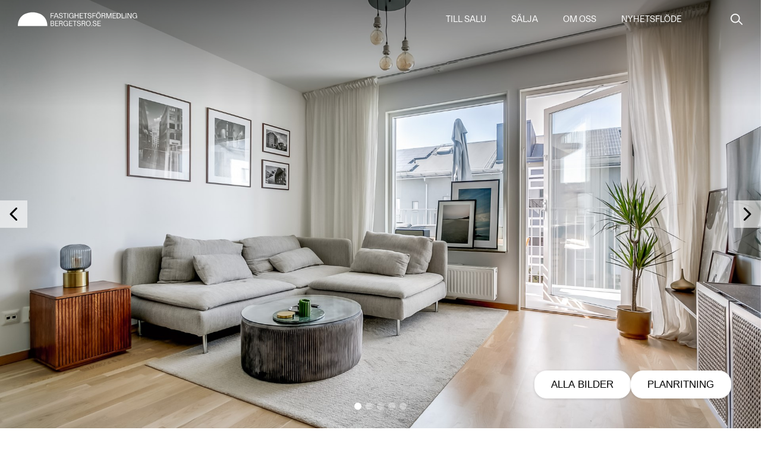

--- FILE ---
content_type: text/html; charset=UTF-8
request_url: https://www.bergetsro.se/houses/stallgatan-30/
body_size: 28377
content:
<!DOCTYPE html>
<html lang="sv-SE" class="light">
<head>
	<meta charset="UTF-8">
	<meta name="viewport" content="width=device-width, initial-scale=1, shrink-to-fit=no">
            <meta property="og:image" content="https://www.bergetsro.se/wp-content/uploads/2024/09/90988_MED04C90B9B6E984B5A90C97780507BD921_thumb.jpg" />
    	<meta name='robots' content='index, follow, max-snippet:-1, max-image-preview:large, max-video-preview:-1' />

	<!-- This site is optimized with the Yoast SEO plugin v26.8 - https://yoast.com/product/yoast-seo-wordpress/ -->
	<title>Stallgatan 30 - Bergets Ro Fastighetsförmedling</title>
	<link rel="canonical" href="https://www.bergetsro.se/houses/stallgatan-30/" />
	<meta property="og:locale" content="sv_SE" />
	<meta property="og:type" content="article" />
	<meta property="og:title" content="Stallgatan 30 - Bergets Ro Fastighetsförmedling" />
	<meta property="og:url" content="https://www.bergetsro.se/houses/stallgatan-30/" />
	<meta property="og:site_name" content="Bergets Ro Fastighetsförmedling" />
	<meta property="article:modified_time" content="2025-06-18T09:30:04+00:00" />
	<meta name="twitter:card" content="summary_large_image" />
	<script type="application/ld+json" class="yoast-schema-graph">{"@context":"https://schema.org","@graph":[{"@type":"WebPage","@id":"https://www.bergetsro.se/houses/stallgatan-30/","url":"https://www.bergetsro.se/houses/stallgatan-30/","name":"Stallgatan 30 - Bergets Ro Fastighetsförmedling","isPartOf":{"@id":"https://www.bergetsro.se/#website"},"primaryImageOfPage":{"@id":"https://www.bergetsro.se/houses/stallgatan-30/#primaryimage"},"image":{"@id":"https://www.bergetsro.se/houses/stallgatan-30/#primaryimage"},"thumbnailUrl":"https://www.bergetsro.se/wp-content/uploads/2024/09/90988_MED04C90B9B6E984B5A90C97780507BD921_thumb.jpg","datePublished":"2024-07-02T11:15:21+00:00","dateModified":"2025-06-18T09:30:04+00:00","breadcrumb":{"@id":"https://www.bergetsro.se/houses/stallgatan-30/#breadcrumb"},"inLanguage":"sv-SE","potentialAction":[{"@type":"ReadAction","target":["https://www.bergetsro.se/houses/stallgatan-30/"]}]},{"@type":"ImageObject","inLanguage":"sv-SE","@id":"https://www.bergetsro.se/houses/stallgatan-30/#primaryimage","url":"https://www.bergetsro.se/wp-content/uploads/2024/09/90988_MED04C90B9B6E984B5A90C97780507BD921_thumb.jpg","contentUrl":"https://www.bergetsro.se/wp-content/uploads/2024/09/90988_MED04C90B9B6E984B5A90C97780507BD921_thumb.jpg","width":1920,"height":1280},{"@type":"BreadcrumbList","@id":"https://www.bergetsro.se/houses/stallgatan-30/#breadcrumb","itemListElement":[{"@type":"ListItem","position":1,"name":"Hem","item":"https://www.bergetsro.se/"},{"@type":"ListItem","position":2,"name":"Stallgatan 30"}]},{"@type":"WebSite","@id":"https://www.bergetsro.se/#website","url":"https://www.bergetsro.se/","name":"Bergets Ro Fastighetsförmedling","description":"","potentialAction":[{"@type":"SearchAction","target":{"@type":"EntryPoint","urlTemplate":"https://www.bergetsro.se/?s={search_term_string}"},"query-input":{"@type":"PropertyValueSpecification","valueRequired":true,"valueName":"search_term_string"}}],"inLanguage":"sv-SE"}]}</script>
	<!-- / Yoast SEO plugin. -->


<link href='https://fonts.gstatic.com' crossorigin rel='preconnect' />
<link rel="alternate" type="application/rss+xml" title="Bergets Ro Fastighetsförmedling &raquo; Webbflöde" href="https://www.bergetsro.se/feed/" />
<link rel="alternate" title="oEmbed (JSON)" type="application/json+oembed" href="https://www.bergetsro.se/wp-json/oembed/1.0/embed?url=https%3A%2F%2Fwww.bergetsro.se%2Fhouses%2Fstallgatan-30%2F" />
<link rel="alternate" title="oEmbed (XML)" type="text/xml+oembed" href="https://www.bergetsro.se/wp-json/oembed/1.0/embed?url=https%3A%2F%2Fwww.bergetsro.se%2Fhouses%2Fstallgatan-30%2F&#038;format=xml" />
<style id='wp-img-auto-sizes-contain-inline-css'>
img:is([sizes=auto i],[sizes^="auto," i]){contain-intrinsic-size:3000px 1500px}
/*# sourceURL=wp-img-auto-sizes-contain-inline-css */
</style>
<style id='wp-emoji-styles-inline-css'>

	img.wp-smiley, img.emoji {
		display: inline !important;
		border: none !important;
		box-shadow: none !important;
		height: 1em !important;
		width: 1em !important;
		margin: 0 0.07em !important;
		vertical-align: -0.1em !important;
		background: none !important;
		padding: 0 !important;
	}
/*# sourceURL=wp-emoji-styles-inline-css */
</style>
<style id='wp-block-library-inline-css'>
:root{--wp-block-synced-color:#7a00df;--wp-block-synced-color--rgb:122,0,223;--wp-bound-block-color:var(--wp-block-synced-color);--wp-editor-canvas-background:#ddd;--wp-admin-theme-color:#007cba;--wp-admin-theme-color--rgb:0,124,186;--wp-admin-theme-color-darker-10:#006ba1;--wp-admin-theme-color-darker-10--rgb:0,107,160.5;--wp-admin-theme-color-darker-20:#005a87;--wp-admin-theme-color-darker-20--rgb:0,90,135;--wp-admin-border-width-focus:2px}@media (min-resolution:192dpi){:root{--wp-admin-border-width-focus:1.5px}}.wp-element-button{cursor:pointer}:root .has-very-light-gray-background-color{background-color:#eee}:root .has-very-dark-gray-background-color{background-color:#313131}:root .has-very-light-gray-color{color:#eee}:root .has-very-dark-gray-color{color:#313131}:root .has-vivid-green-cyan-to-vivid-cyan-blue-gradient-background{background:linear-gradient(135deg,#00d084,#0693e3)}:root .has-purple-crush-gradient-background{background:linear-gradient(135deg,#34e2e4,#4721fb 50%,#ab1dfe)}:root .has-hazy-dawn-gradient-background{background:linear-gradient(135deg,#faaca8,#dad0ec)}:root .has-subdued-olive-gradient-background{background:linear-gradient(135deg,#fafae1,#67a671)}:root .has-atomic-cream-gradient-background{background:linear-gradient(135deg,#fdd79a,#004a59)}:root .has-nightshade-gradient-background{background:linear-gradient(135deg,#330968,#31cdcf)}:root .has-midnight-gradient-background{background:linear-gradient(135deg,#020381,#2874fc)}:root{--wp--preset--font-size--normal:16px;--wp--preset--font-size--huge:42px}.has-regular-font-size{font-size:1em}.has-larger-font-size{font-size:2.625em}.has-normal-font-size{font-size:var(--wp--preset--font-size--normal)}.has-huge-font-size{font-size:var(--wp--preset--font-size--huge)}.has-text-align-center{text-align:center}.has-text-align-left{text-align:left}.has-text-align-right{text-align:right}.has-fit-text{white-space:nowrap!important}#end-resizable-editor-section{display:none}.aligncenter{clear:both}.items-justified-left{justify-content:flex-start}.items-justified-center{justify-content:center}.items-justified-right{justify-content:flex-end}.items-justified-space-between{justify-content:space-between}.screen-reader-text{border:0;clip-path:inset(50%);height:1px;margin:-1px;overflow:hidden;padding:0;position:absolute;width:1px;word-wrap:normal!important}.screen-reader-text:focus{background-color:#ddd;clip-path:none;color:#444;display:block;font-size:1em;height:auto;left:5px;line-height:normal;padding:15px 23px 14px;text-decoration:none;top:5px;width:auto;z-index:100000}html :where(.has-border-color){border-style:solid}html :where([style*=border-top-color]){border-top-style:solid}html :where([style*=border-right-color]){border-right-style:solid}html :where([style*=border-bottom-color]){border-bottom-style:solid}html :where([style*=border-left-color]){border-left-style:solid}html :where([style*=border-width]){border-style:solid}html :where([style*=border-top-width]){border-top-style:solid}html :where([style*=border-right-width]){border-right-style:solid}html :where([style*=border-bottom-width]){border-bottom-style:solid}html :where([style*=border-left-width]){border-left-style:solid}html :where(img[class*=wp-image-]){height:auto;max-width:100%}:where(figure){margin:0 0 1em}html :where(.is-position-sticky){--wp-admin--admin-bar--position-offset:var(--wp-admin--admin-bar--height,0px)}@media screen and (max-width:600px){html :where(.is-position-sticky){--wp-admin--admin-bar--position-offset:0px}}

/*# sourceURL=wp-block-library-inline-css */
</style><style id='global-styles-inline-css'>
:root{--wp--preset--aspect-ratio--square: 1;--wp--preset--aspect-ratio--4-3: 4/3;--wp--preset--aspect-ratio--3-4: 3/4;--wp--preset--aspect-ratio--3-2: 3/2;--wp--preset--aspect-ratio--2-3: 2/3;--wp--preset--aspect-ratio--16-9: 16/9;--wp--preset--aspect-ratio--9-16: 9/16;--wp--preset--color--black: #000000;--wp--preset--color--cyan-bluish-gray: #abb8c3;--wp--preset--color--white: #ffffff;--wp--preset--color--pale-pink: #f78da7;--wp--preset--color--vivid-red: #cf2e2e;--wp--preset--color--luminous-vivid-orange: #ff6900;--wp--preset--color--luminous-vivid-amber: #fcb900;--wp--preset--color--light-green-cyan: #7bdcb5;--wp--preset--color--vivid-green-cyan: #00d084;--wp--preset--color--pale-cyan-blue: #8ed1fc;--wp--preset--color--vivid-cyan-blue: #0693e3;--wp--preset--color--vivid-purple: #9b51e0;--wp--preset--color--editor-1: #FFFFFF;--wp--preset--color--editor-2: #F6F6F7;--wp--preset--color--editor-3: #B6B7B9;--wp--preset--color--editor-4: #A3ADBA;--wp--preset--color--editor-5: #FFCC00;--wp--preset--color--editor-6: #3DD471;--wp--preset--color--editor-7: #6F9194;--wp--preset--color--editor-8: #0CBE92;--wp--preset--color--editor-9: #FF9B00;--wp--preset--color--editor-10: #28AD58;--wp--preset--color--editor-11: #FB6F3C;--wp--preset--color--editor-12: #FA6A11;--wp--preset--color--editor-13: #139576;--wp--preset--color--editor-14: #FF3E41;--wp--preset--color--editor-15: #FF002E;--wp--preset--color--editor-16: #4A647E;--wp--preset--color--editor-17: #0068FF;--wp--preset--color--editor-18: #9400FF;--wp--preset--color--editor-19: #8700E9;--wp--preset--color--editor-20: #3D00FF;--wp--preset--color--editor-21: #5A00CF;--wp--preset--color--editor-22: #2A3845;--wp--preset--color--editor-23: #202122;--wp--preset--color--editor-24: #0D1217;--wp--preset--gradient--vivid-cyan-blue-to-vivid-purple: linear-gradient(135deg,rgb(6,147,227) 0%,rgb(155,81,224) 100%);--wp--preset--gradient--light-green-cyan-to-vivid-green-cyan: linear-gradient(135deg,rgb(122,220,180) 0%,rgb(0,208,130) 100%);--wp--preset--gradient--luminous-vivid-amber-to-luminous-vivid-orange: linear-gradient(135deg,rgb(252,185,0) 0%,rgb(255,105,0) 100%);--wp--preset--gradient--luminous-vivid-orange-to-vivid-red: linear-gradient(135deg,rgb(255,105,0) 0%,rgb(207,46,46) 100%);--wp--preset--gradient--very-light-gray-to-cyan-bluish-gray: linear-gradient(135deg,rgb(238,238,238) 0%,rgb(169,184,195) 100%);--wp--preset--gradient--cool-to-warm-spectrum: linear-gradient(135deg,rgb(74,234,220) 0%,rgb(151,120,209) 20%,rgb(207,42,186) 40%,rgb(238,44,130) 60%,rgb(251,105,98) 80%,rgb(254,248,76) 100%);--wp--preset--gradient--blush-light-purple: linear-gradient(135deg,rgb(255,206,236) 0%,rgb(152,150,240) 100%);--wp--preset--gradient--blush-bordeaux: linear-gradient(135deg,rgb(254,205,165) 0%,rgb(254,45,45) 50%,rgb(107,0,62) 100%);--wp--preset--gradient--luminous-dusk: linear-gradient(135deg,rgb(255,203,112) 0%,rgb(199,81,192) 50%,rgb(65,88,208) 100%);--wp--preset--gradient--pale-ocean: linear-gradient(135deg,rgb(255,245,203) 0%,rgb(182,227,212) 50%,rgb(51,167,181) 100%);--wp--preset--gradient--electric-grass: linear-gradient(135deg,rgb(202,248,128) 0%,rgb(113,206,126) 100%);--wp--preset--gradient--midnight: linear-gradient(135deg,rgb(2,3,129) 0%,rgb(40,116,252) 100%);--wp--preset--font-size--small: 13px;--wp--preset--font-size--medium: 20px;--wp--preset--font-size--large: 36px;--wp--preset--font-size--x-large: 42px;--wp--preset--spacing--20: 0.44rem;--wp--preset--spacing--30: 0.67rem;--wp--preset--spacing--40: 1rem;--wp--preset--spacing--50: 1.5rem;--wp--preset--spacing--60: 2.25rem;--wp--preset--spacing--70: 3.38rem;--wp--preset--spacing--80: 5.06rem;--wp--preset--shadow--natural: 6px 6px 9px rgba(0, 0, 0, 0.2);--wp--preset--shadow--deep: 12px 12px 50px rgba(0, 0, 0, 0.4);--wp--preset--shadow--sharp: 6px 6px 0px rgba(0, 0, 0, 0.2);--wp--preset--shadow--outlined: 6px 6px 0px -3px rgb(255, 255, 255), 6px 6px rgb(0, 0, 0);--wp--preset--shadow--crisp: 6px 6px 0px rgb(0, 0, 0);}:where(.is-layout-flex){gap: 0.5em;}:where(.is-layout-grid){gap: 0.5em;}body .is-layout-flex{display: flex;}.is-layout-flex{flex-wrap: wrap;align-items: center;}.is-layout-flex > :is(*, div){margin: 0;}body .is-layout-grid{display: grid;}.is-layout-grid > :is(*, div){margin: 0;}:where(.wp-block-columns.is-layout-flex){gap: 2em;}:where(.wp-block-columns.is-layout-grid){gap: 2em;}:where(.wp-block-post-template.is-layout-flex){gap: 1.25em;}:where(.wp-block-post-template.is-layout-grid){gap: 1.25em;}.has-black-color{color: var(--wp--preset--color--black) !important;}.has-cyan-bluish-gray-color{color: var(--wp--preset--color--cyan-bluish-gray) !important;}.has-white-color{color: var(--wp--preset--color--white) !important;}.has-pale-pink-color{color: var(--wp--preset--color--pale-pink) !important;}.has-vivid-red-color{color: var(--wp--preset--color--vivid-red) !important;}.has-luminous-vivid-orange-color{color: var(--wp--preset--color--luminous-vivid-orange) !important;}.has-luminous-vivid-amber-color{color: var(--wp--preset--color--luminous-vivid-amber) !important;}.has-light-green-cyan-color{color: var(--wp--preset--color--light-green-cyan) !important;}.has-vivid-green-cyan-color{color: var(--wp--preset--color--vivid-green-cyan) !important;}.has-pale-cyan-blue-color{color: var(--wp--preset--color--pale-cyan-blue) !important;}.has-vivid-cyan-blue-color{color: var(--wp--preset--color--vivid-cyan-blue) !important;}.has-vivid-purple-color{color: var(--wp--preset--color--vivid-purple) !important;}.has-black-background-color{background-color: var(--wp--preset--color--black) !important;}.has-cyan-bluish-gray-background-color{background-color: var(--wp--preset--color--cyan-bluish-gray) !important;}.has-white-background-color{background-color: var(--wp--preset--color--white) !important;}.has-pale-pink-background-color{background-color: var(--wp--preset--color--pale-pink) !important;}.has-vivid-red-background-color{background-color: var(--wp--preset--color--vivid-red) !important;}.has-luminous-vivid-orange-background-color{background-color: var(--wp--preset--color--luminous-vivid-orange) !important;}.has-luminous-vivid-amber-background-color{background-color: var(--wp--preset--color--luminous-vivid-amber) !important;}.has-light-green-cyan-background-color{background-color: var(--wp--preset--color--light-green-cyan) !important;}.has-vivid-green-cyan-background-color{background-color: var(--wp--preset--color--vivid-green-cyan) !important;}.has-pale-cyan-blue-background-color{background-color: var(--wp--preset--color--pale-cyan-blue) !important;}.has-vivid-cyan-blue-background-color{background-color: var(--wp--preset--color--vivid-cyan-blue) !important;}.has-vivid-purple-background-color{background-color: var(--wp--preset--color--vivid-purple) !important;}.has-black-border-color{border-color: var(--wp--preset--color--black) !important;}.has-cyan-bluish-gray-border-color{border-color: var(--wp--preset--color--cyan-bluish-gray) !important;}.has-white-border-color{border-color: var(--wp--preset--color--white) !important;}.has-pale-pink-border-color{border-color: var(--wp--preset--color--pale-pink) !important;}.has-vivid-red-border-color{border-color: var(--wp--preset--color--vivid-red) !important;}.has-luminous-vivid-orange-border-color{border-color: var(--wp--preset--color--luminous-vivid-orange) !important;}.has-luminous-vivid-amber-border-color{border-color: var(--wp--preset--color--luminous-vivid-amber) !important;}.has-light-green-cyan-border-color{border-color: var(--wp--preset--color--light-green-cyan) !important;}.has-vivid-green-cyan-border-color{border-color: var(--wp--preset--color--vivid-green-cyan) !important;}.has-pale-cyan-blue-border-color{border-color: var(--wp--preset--color--pale-cyan-blue) !important;}.has-vivid-cyan-blue-border-color{border-color: var(--wp--preset--color--vivid-cyan-blue) !important;}.has-vivid-purple-border-color{border-color: var(--wp--preset--color--vivid-purple) !important;}.has-vivid-cyan-blue-to-vivid-purple-gradient-background{background: var(--wp--preset--gradient--vivid-cyan-blue-to-vivid-purple) !important;}.has-light-green-cyan-to-vivid-green-cyan-gradient-background{background: var(--wp--preset--gradient--light-green-cyan-to-vivid-green-cyan) !important;}.has-luminous-vivid-amber-to-luminous-vivid-orange-gradient-background{background: var(--wp--preset--gradient--luminous-vivid-amber-to-luminous-vivid-orange) !important;}.has-luminous-vivid-orange-to-vivid-red-gradient-background{background: var(--wp--preset--gradient--luminous-vivid-orange-to-vivid-red) !important;}.has-very-light-gray-to-cyan-bluish-gray-gradient-background{background: var(--wp--preset--gradient--very-light-gray-to-cyan-bluish-gray) !important;}.has-cool-to-warm-spectrum-gradient-background{background: var(--wp--preset--gradient--cool-to-warm-spectrum) !important;}.has-blush-light-purple-gradient-background{background: var(--wp--preset--gradient--blush-light-purple) !important;}.has-blush-bordeaux-gradient-background{background: var(--wp--preset--gradient--blush-bordeaux) !important;}.has-luminous-dusk-gradient-background{background: var(--wp--preset--gradient--luminous-dusk) !important;}.has-pale-ocean-gradient-background{background: var(--wp--preset--gradient--pale-ocean) !important;}.has-electric-grass-gradient-background{background: var(--wp--preset--gradient--electric-grass) !important;}.has-midnight-gradient-background{background: var(--wp--preset--gradient--midnight) !important;}.has-small-font-size{font-size: var(--wp--preset--font-size--small) !important;}.has-medium-font-size{font-size: var(--wp--preset--font-size--medium) !important;}.has-large-font-size{font-size: var(--wp--preset--font-size--large) !important;}.has-x-large-font-size{font-size: var(--wp--preset--font-size--x-large) !important;}
/*# sourceURL=global-styles-inline-css */
</style>

<style id='classic-theme-styles-inline-css'>
/*! This file is auto-generated */
.wp-block-button__link{color:#fff;background-color:#32373c;border-radius:9999px;box-shadow:none;text-decoration:none;padding:calc(.667em + 2px) calc(1.333em + 2px);font-size:1.125em}.wp-block-file__button{background:#32373c;color:#fff;text-decoration:none}
/*# sourceURL=/wp-includes/css/classic-themes.min.css */
</style>
<link rel='stylesheet' id='style-css' href='https://www.bergetsro.se/wp-content/themes/bergets-theme/style.css?ver=1718375887' media='all' />
<link rel='stylesheet' id='main-css' href='https://www.bergetsro.se/wp-content/themes/bergets-theme/build/style-index.css?ver=1765284250' media='all' />
<link rel='stylesheet' id='wpdreams-asl-basic-css' href='https://www.bergetsro.se/wp-content/plugins/ajax-search-lite/css/style.basic.css?ver=4.13.4' media='all' />
<style id='wpdreams-asl-basic-inline-css'>

					div[id*='ajaxsearchlitesettings'].searchsettings .asl_option_inner label {
						font-size: 0px !important;
						color: rgba(0, 0, 0, 0);
					}
					div[id*='ajaxsearchlitesettings'].searchsettings .asl_option_inner label:after {
						font-size: 11px !important;
						position: absolute;
						top: 0;
						left: 0;
						z-index: 1;
					}
					.asl_w_container {
						width: 100%;
						margin: 0px 0px 0px 0px;
						min-width: 200px;
					}
					div[id*='ajaxsearchlite'].asl_m {
						width: 100%;
					}
					div[id*='ajaxsearchliteres'].wpdreams_asl_results div.resdrg span.highlighted {
						font-weight: bold;
						color: rgba(217, 49, 43, 1);
						background-color: rgba(238, 238, 238, 1);
					}
					div[id*='ajaxsearchliteres'].wpdreams_asl_results .results img.asl_image {
						width: 70px;
						height: 70px;
						object-fit: cover;
					}
					div[id*='ajaxsearchlite'].asl_r .results {
						max-height: none;
					}
					div[id*='ajaxsearchlite'].asl_r {
						position: absolute;
					}
				
							.asl_w, .asl_w * {font-family:inherit !important;}
							.asl_m input[type=search]::placeholder{font-family:inherit !important;}
							.asl_m input[type=search]::-webkit-input-placeholder{font-family:inherit !important;}
							.asl_m input[type=search]::-moz-placeholder{font-family:inherit !important;}
							.asl_m input[type=search]:-ms-input-placeholder{font-family:inherit !important;}
						
						div.asl_r.asl_w.vertical .results .item::after {
							display: block;
							position: absolute;
							bottom: 0;
							content: '';
							height: 1px;
							width: 100%;
							background: #D8D8D8;
						}
						div.asl_r.asl_w.vertical .results .item.asl_last_item::after {
							display: none;
						}
					
/*# sourceURL=wpdreams-asl-basic-inline-css */
</style>
<link rel='stylesheet' id='wpdreams-asl-instance-css' href='https://www.bergetsro.se/wp-content/plugins/ajax-search-lite/css/style-curvy-black.css?ver=4.13.4' media='all' />
<link rel="https://api.w.org/" href="https://www.bergetsro.se/wp-json/" /><link rel="EditURI" type="application/rsd+xml" title="RSD" href="https://www.bergetsro.se/xmlrpc.php?rsd" />

<link rel='shortlink' href='https://www.bergetsro.se/?p=90988' />
				<link rel="preconnect" href="https://fonts.gstatic.com" crossorigin />
				<link rel="preload" as="style" href="//fonts.googleapis.com/css?family=Open+Sans&display=swap" />
								<link rel="stylesheet" href="//fonts.googleapis.com/css?family=Open+Sans&display=swap" media="all" />
				<link rel="icon" href="https://www.bergetsro.se/wp-content/uploads/2023/12/cropped-android-chrome-512x512-removebg-preview-32x32.png" sizes="32x32" />
<link rel="icon" href="https://www.bergetsro.se/wp-content/uploads/2023/12/cropped-android-chrome-512x512-removebg-preview-192x192.png" sizes="192x192" />
<link rel="apple-touch-icon" href="https://www.bergetsro.se/wp-content/uploads/2023/12/cropped-android-chrome-512x512-removebg-preview-180x180.png" />
<meta name="msapplication-TileImage" content="https://www.bergetsro.se/wp-content/uploads/2023/12/cropped-android-chrome-512x512-removebg-preview-270x270.png" />
    <link rel="stylesheet" href="https://cdn.jsdelivr.net/npm/glightbox/dist/css/glightbox.min.css" />
    <link rel="stylesheet" href="https://unpkg.com/aos@next/dist/aos.css" />
<link rel='stylesheet' id='contact-form-7-css' href='https://www.bergetsro.se/wp-content/plugins/contact-form-7/includes/css/styles.css?ver=6.1.4' media='all' />
</head>

<body class="wp-singular houses-template-default single single-houses postid-90988 wp-theme-bergets-theme">
<!-- Google Tag Manager (noscript) -->
<noscript><iframe src="https://www.googletagmanager.com/ns.html?id=GTM-MLWGTM9L"
height="0" width="0" style="display:none;visibility:hidden"></iframe></noscript>
<!-- End Google Tag Manager (noscript) --><header class="vm-header">
    <div class="vm-grid vm-grid--align-center">
        <div class="vm-col-6 vm-col-lg-4 vm-col-xl-6">
                            <div class="vm-header__logo vm-header__logo--alt" data-aos="fade-right">
                    <a href="/">
                        <svg width="193" height="23" viewBox="0 0 193 23" fill="none" xmlns="http://www.w3.org/2000/svg">
                            <path d="M53.0886 1.83252H58.4122V2.7076H54.0932V5.55689H57.819V6.40825H54.0932V10.1801H53.0886V1.83252Z" fill="white"/>
                            <path d="M61.2046 1.83252H62.6732L65.8558 10.1827H64.7668L63.9626 8.01872H59.9152L59.111 10.1827H58.022L61.2046 1.83252ZM63.6541 7.16736L61.9376 2.50728L60.2211 7.16736H63.6541Z" fill="white"/>
                            <path d="M66.1697 7.50948H67.2349C67.3404 8.78784 68.1578 9.52059 69.4472 9.52059C70.6548 9.52059 71.4696 8.88272 71.4696 7.9233C71.4696 7.1062 71.0556 6.76355 69.7188 6.44462L68.8196 6.23112C67.1638 5.84102 66.4887 5.17944 66.4887 4.03023C66.4887 2.64644 67.6726 1.68701 69.3628 1.68701C71.1031 1.68701 72.2738 2.69125 72.403 4.26482H71.3377C71.2534 3.15251 70.5203 2.49093 69.3628 2.49093C68.287 2.49093 67.5513 3.08135 67.5513 3.94589C67.5513 4.70236 67.9416 5.03447 69.1835 5.32968L70.1301 5.55372C71.8572 5.96754 72.5322 6.6054 72.5322 7.81259C72.5322 9.30182 71.2665 10.3192 69.4314 10.3192C67.554 10.3245 66.3226 9.25964 66.1697 7.50948Z" fill="white"/>
                            <path d="M75.5671 2.7076H73.0701V1.83252H79.0687V2.7076H76.5717V10.1827H75.5671V2.7076Z" fill="white"/>
                            <path d="M80.1471 1.83252H81.1517V10.1827H80.1471V1.83252Z" fill="white"/>
                            <path d="M82.5994 6.04456C82.5994 3.44304 84.1366 1.69287 86.4332 1.69287C88.2447 1.69287 89.6052 2.78146 89.9348 4.5079H88.8696C88.6454 3.26644 87.7226 2.49679 86.4332 2.49679C84.7536 2.49679 83.6646 3.88058 83.6646 6.04456C83.6646 8.18482 84.7404 9.53435 86.4701 9.53435C87.9968 9.53435 89.1201 8.45895 89.1201 6.99081V6.70615H87.4167V5.84161H90.0561V10.1828H89.099V8.82269H89.0515C88.4846 9.79266 87.4906 10.3251 86.2829 10.3251C84.0891 10.3251 82.5994 8.59864 82.5994 6.04456Z" fill="white"/>
                            <path d="M91.7937 1.83252H92.8115V5.34603H97.0224V1.83252H98.0402V10.1827H97.0224V6.22112H92.8115V10.1827H91.7937V1.83252Z" fill="white"/>
                            <path d="M99.9387 1.83252H105.262V2.7076H100.943V5.39348H104.669V6.24484H100.943V9.30762H105.262V10.1827H99.9387V1.83252Z" fill="white"/>
                            <path d="M108.606 2.7076H106.109V1.83252H112.107V2.7076H109.61V10.1827H108.606V2.7076Z" fill="white"/>
                            <path d="M112.564 7.50948H113.629C113.734 8.78784 114.552 9.52059 115.841 9.52059C117.049 9.52059 117.863 8.88272 117.863 7.9233C117.863 7.1062 117.45 6.76355 116.113 6.44462L115.214 6.23112C113.558 5.84102 112.883 5.17944 112.883 4.03023C112.883 2.64644 114.067 1.68701 115.757 1.68701C117.497 1.68701 118.668 2.69125 118.797 4.26482H117.732C117.65 3.15251 116.914 2.49093 115.757 2.49093C114.681 2.49093 113.945 3.08135 113.945 3.94589C113.945 4.70236 114.335 5.03447 115.577 5.32968L116.524 5.55372C118.251 5.96754 118.926 6.6054 118.926 7.81259C118.926 9.30182 117.66 10.3192 115.825 10.3192C113.948 10.3245 112.719 9.25964 112.564 7.50948Z" fill="white"/>
                            <path d="M120.395 1.83252H125.718V2.7076H121.399V5.55689H125.125V6.40825H121.399V10.1801H120.395V1.83252Z" fill="white"/>
                            <path d="M126.296 6.00746C126.296 3.41647 127.833 1.69003 130.14 1.69003C132.447 1.69003 133.985 3.41647 133.985 6.00746C133.985 8.59844 132.447 10.3249 130.14 10.3249C127.833 10.3249 126.296 8.59844 126.296 6.00746ZM132.922 6.00746C132.922 3.87774 131.833 2.49395 130.14 2.49395C128.448 2.49395 127.359 3.87774 127.359 6.00746C127.359 8.13718 128.448 9.52097 130.14 9.52097C131.833 9.52097 132.922 8.13718 132.922 6.00746ZM128.603 0.000488281H129.668V1.12333H128.603V0.000488281ZM130.615 0.000488281H131.68V1.12333H130.615V0.000488281Z" fill="white"/>
                            <path d="M135.456 1.83252H138.805C140.26 1.83252 141.241 2.67334 141.241 3.93852C141.241 4.97966 140.579 5.70186 139.477 5.9259V5.97335C140.329 6.00762 140.861 6.57695 140.861 7.43885V8.90435C140.861 9.55539 140.933 9.80316 141.217 10.1827H140.165C139.928 9.91122 139.857 9.62656 139.857 8.90435V7.62599C139.857 6.79835 139.443 6.4188 138.544 6.4188H136.461V10.1801H135.456V1.83252ZM138.628 5.54635C139.609 5.54635 140.202 5.01392 140.202 4.1283C140.202 3.24003 139.611 2.71024 138.628 2.71024H136.463V5.54899H138.628V5.54635Z" fill="white"/>
                            <path d="M142.768 1.83252H144.424L147.016 9.38933L149.608 1.83252H151.263V10.1827H150.269V2.75505L147.701 10.1827H146.33L143.762 2.75505V10.1827H142.768V1.83252Z" fill="white"/>
                            <path d="M153.167 1.83252H158.493V2.7076H154.174V5.39348H157.9V6.24484H154.174V9.30762H158.493V10.1827H153.17V1.83252H153.167Z" fill="white"/>
                            <path d="M159.733 1.83252H162.491C164.835 1.83252 166.359 3.51152 166.359 6.00761C166.359 8.50371 164.832 10.1827 162.491 10.1827H159.733V1.83252ZM162.491 9.30762C164.218 9.30762 165.296 8.04244 165.296 6.00761C165.296 3.97278 164.22 2.7076 162.491 2.7076H160.74V9.30762H162.491Z" fill="white"/>
                            <path d="M167.806 1.83252H168.811V9.30762H173.13V10.1827H167.806V1.83252Z" fill="white"/>
                            <path d="M174.203 1.83252H175.211V10.1827H174.203V1.83252Z" fill="white"/>
                            <path d="M177.085 1.83252H178.575L182.551 9.18901V1.83252H183.545V10.1827H182.056L178.079 2.82621V10.1827H177.085V1.83252Z" fill="white"/>
                            <path d="M185.017 6.04456C185.017 3.44304 186.554 1.69287 188.851 1.69287C190.662 1.69287 192.023 2.78146 192.352 4.5079H191.287C191.063 3.26644 190.14 2.49679 188.851 2.49679C187.171 2.49679 186.082 3.88058 186.082 6.04456C186.082 8.18482 187.158 9.53435 188.887 9.53435C190.414 9.53435 191.537 8.45895 191.537 6.99081V6.70615H189.834V5.84161H192.474V10.1828H191.516V8.82269H191.469C190.902 9.79266 189.908 10.3251 188.7 10.3251C186.509 10.3251 185.017 8.59864 185.017 6.04456Z" fill="white"/>
                            <path d="M53.0886 14.3365H56.0101C57.4525 14.3365 58.3885 15.1299 58.3885 16.3714C58.3885 17.3071 57.8559 18.0267 56.9093 18.2402V18.2876C58.0457 18.4642 58.7076 19.2681 58.7076 20.3699C58.7076 21.7668 57.6555 22.6894 56.0576 22.6894H53.0886V14.3365ZM55.8678 17.8975C56.7907 17.8975 57.3338 17.402 57.3338 16.548C57.3338 15.6966 56.7907 15.1985 55.8678 15.1985H54.0932V17.8949H55.8678V17.8975ZM55.9864 21.8248C57.0385 21.8248 57.6423 21.2581 57.6423 20.2882C57.6423 19.3182 57.0148 18.7515 55.9732 18.7515H54.0906V21.8275H55.9864V21.8248Z" fill="white"/>
                            <path d="M60.1604 14.3365H65.4841V15.2116H61.165V17.8975H64.8908V18.7489H61.165V21.8117H65.4841V22.6867H60.1604V14.3365Z" fill="white"/>
                            <path d="M66.726 14.3365H70.0747C71.5302 14.3365 72.511 15.1774 72.511 16.4425C72.511 17.4837 71.8492 18.2059 70.747 18.4299V18.4774C71.5987 18.5116 72.1313 19.081 72.1313 19.9429V21.4084C72.1313 22.0594 72.2025 22.3072 72.4873 22.6867H71.4352C71.1979 22.4153 71.1267 22.1306 71.1267 21.4084V20.13C71.1267 19.3024 70.7128 18.9228 69.8136 18.9228H67.7306V22.6841H66.726V14.3365ZM69.898 18.0504C70.8789 18.0504 71.4721 17.518 71.4721 16.6323C71.4721 15.7467 70.8815 15.2143 69.898 15.2143H67.7332V18.053H69.898V18.0504Z" fill="white"/>
                            <path d="M73.5183 18.5486C73.5183 15.9471 75.0556 14.1969 77.3522 14.1969C79.1636 14.1969 80.5242 15.2855 80.8538 17.0119H79.7886C79.5644 15.7705 78.6416 15.0008 77.3522 15.0008C75.6726 15.0008 74.5836 16.3846 74.5836 18.5486C74.5836 20.6889 75.6594 22.0384 77.3891 22.0384C78.9158 22.0384 80.039 20.963 80.039 19.4948V19.2102H78.3357V18.3456H80.9725V22.6868H80.0153V21.3267H79.9678C79.4009 22.2967 78.4069 22.8291 77.1992 22.8291C75.0081 22.8291 73.5183 21.1027 73.5183 18.5486Z" fill="white"/>
                            <path d="M82.7101 14.3365H88.0337V15.2116H83.7147V17.8975H87.4405V18.7489H83.7147V21.8117H88.0337V22.6867H82.7101V14.3365Z" fill="white"/>
                            <path d="M91.3798 15.2116H88.8828V14.3365H94.8815V15.2116H92.3844V22.6867H91.3798V15.2116Z" fill="white"/>
                            <path d="M95.3375 20.0144H96.4028C96.5083 21.2927 97.3257 22.0255 98.615 22.0255C99.8227 22.0255 100.637 21.3876 100.637 20.4282C100.637 19.6111 100.223 19.2684 98.8866 18.9495L97.9875 18.736C96.3316 18.3459 95.6566 17.6843 95.6566 16.5351C95.6566 15.1513 96.8405 14.1919 98.5306 14.1919C100.271 14.1919 101.442 15.1961 101.571 16.7697H100.506C100.424 15.6574 99.6882 14.9958 98.5306 14.9958C97.4548 14.9958 96.7218 15.5862 96.7218 16.4508C96.7218 17.2072 97.1121 17.5394 98.354 17.8346L99.3006 18.0586C101.028 18.4724 101.703 19.1103 101.703 20.3175C101.703 21.8067 100.437 22.8241 98.6018 22.8241C96.7218 22.8294 95.4905 21.7645 95.3375 20.0144Z" fill="white"/>
                            <path d="M103.169 14.3365H106.517C107.973 14.3365 108.954 15.1774 108.954 16.4425C108.954 17.4837 108.292 18.2059 107.19 18.4299V18.4774C108.042 18.5116 108.574 19.081 108.574 19.9429V21.4084C108.574 22.0594 108.645 22.3072 108.93 22.6867H107.878C107.641 22.4153 107.57 22.1306 107.57 21.4084V20.13C107.57 19.3024 107.156 18.9228 106.256 18.9228H104.173V22.6841H103.166V14.3365H103.169ZM106.338 18.0504C107.319 18.0504 107.912 17.518 107.912 16.6323C107.912 15.7467 107.322 15.2143 106.338 15.2143H104.173V18.053H106.338V18.0504Z" fill="white"/>
                            <path d="M109.961 18.5114C109.961 15.9204 111.498 14.194 113.805 14.194C116.113 14.194 117.65 15.9204 117.65 18.5114C117.65 21.1024 116.113 22.8288 113.805 22.8288C111.498 22.8288 109.961 21.1024 109.961 18.5114ZM116.585 18.5114C116.585 16.3817 115.496 14.9979 113.803 14.9979C112.11 14.9979 111.021 16.3817 111.021 18.5114C111.021 20.6411 112.11 22.0249 113.803 22.0249C115.498 22.0249 116.585 20.6411 116.585 18.5114Z" fill="white"/>
                            <path d="M118.612 21.5033H119.725V22.6868H118.612V21.5033Z" fill="white"/>
                            <path d="M120.827 20.0144H121.892C121.998 21.2927 122.815 22.0255 124.105 22.0255C125.312 22.0255 126.127 21.3876 126.127 20.4282C126.127 19.6111 125.713 19.2684 124.376 18.9495L123.477 18.736C121.821 18.3459 121.146 17.6843 121.146 16.5351C121.146 15.1513 122.33 14.1919 124.02 14.1919C125.761 14.1919 126.931 15.1961 127.061 16.7697H125.995C125.913 15.6574 125.178 14.9958 124.02 14.9958C122.945 14.9958 122.209 15.5862 122.209 16.4508C122.209 17.2072 122.599 17.5394 123.841 17.8346L124.788 18.0586C126.515 18.4724 127.19 19.1103 127.19 20.3175C127.19 21.8067 125.924 22.8241 124.089 22.8241C122.211 22.8294 120.983 21.7645 120.827 20.0144Z" fill="white"/>
                            <path d="M128.658 14.3365H133.982V15.2116H129.663V17.8975H133.389V18.7489H129.663V21.8117H133.982V22.6867H128.658V14.3365Z" fill="white"/>
                            <path d="M23.839 0.630249C9.5899 0.630249 0 9.33891 0 22.705H4.99666H42.6787H43.9233H47.6754C47.678 9.33891 38.0881 0.630249 23.839 0.630249Z" fill="white"/>
                        </svg>
                    </a>
                </div>
                    </div>
        <a class="vm-header__halfmoon" href="/">
            <svg width="45.6" height="21.12" fill="none" xmlns="http://www.w3.org/2000/svg" viewBox="0 0.63 47.68 22.07">
                <path d="M23.839 0.630249C9.5899 0.630249 0 9.33891 0 22.705H4.99666H42.6787H43.9233H47.6754C47.678 9.33891 38.0881 0.630249 23.839 0.630249Z" fill="white"></path>
            </svg>
        </a>
        <div class="vm-col-5 vm-col-lg-7 vm-col-xl-5">
            <div class="vm-header__menu">
                <div class="menu-main-menu-container"><ul id="menu-main-menu" class="menu"><li id="menu-item-60" class="menu-item menu-item-type-custom menu-item-object-custom menu-item-60"><a href="/till-salu/#offerts">Till salu</a></li>
<li id="menu-item-62" class="menu-item menu-item-type-custom menu-item-object-custom menu-item-62"><a href="/salja/#contact">Sälja</a></li>
<li id="menu-item-63" class="menu-item menu-item-type-custom menu-item-object-custom menu-item-home menu-item-63"><a href="https://www.bergetsro.se/#bergets-ro-fastighetsformedling">Om oss</a></li>
<li id="menu-item-208036" class="menu-item menu-item-type-post_type menu-item-object-page current_page_parent menu-item-208036"><a href="https://www.bergetsro.se/nyhetsflode/">Nyhetsflöde</a></li>
</ul></div>            </div>
            <div class="vm-header__icons">
                <div class="vm-header__hamburger js-mobile-menu"></div>
            </div>
        </div>
        <div class="vm-col-1 vm-col-lg-1 vm-col-xl-1">
            <div class="vm-header__icons">
                <div class="vm-header__search js-search-btn"></div>
                <div class="js-search vm-header__search-form">
                    <div class="asl_w_container asl_w_container_1" data-id="1" data-instance="1">
	<div id='ajaxsearchlite1'
		data-id="1"
		data-instance="1"
		class="asl_w asl_m asl_m_1 asl_m_1_1">
		<div class="probox">

	
	<div class='prosettings' style='display:none;' data-opened=0>
				<div class='innericon'>
			<svg version="1.1" xmlns="http://www.w3.org/2000/svg" xmlns:xlink="http://www.w3.org/1999/xlink" x="0px" y="0px" width="22" height="22" viewBox="0 0 512 512" enable-background="new 0 0 512 512" xml:space="preserve">
					<polygon transform = "rotate(90 256 256)" points="142.332,104.886 197.48,50 402.5,256 197.48,462 142.332,407.113 292.727,256 "/>
				</svg>
		</div>
	</div>

	
	
	<div class='proinput'>
		<form role="search" action='#' autocomplete="off"
				aria-label="Search form">
			<input aria-label="Search input"
					type='search' class='orig'
					tabindex="0"
					name='phrase'
					placeholder='Sök hem och medarbetare'
					value=''
					autocomplete="off"/>
			<input aria-label="Search autocomplete"
					type='text'
					class='autocomplete'
					tabindex="-1"
					name='phrase'
					value=''
					autocomplete="off" disabled/>
			<input type='submit' value="Start search" style='width:0; height: 0; visibility: hidden;'>
		</form>
	</div>

	
	
	<button class='promagnifier' tabindex="0" aria-label="Search magnifier">
				<span class='innericon' style="display:block;">
			<svg version="1.1" xmlns="http://www.w3.org/2000/svg" xmlns:xlink="http://www.w3.org/1999/xlink" x="0px" y="0px" width="22" height="22" viewBox="0 0 512 512" enable-background="new 0 0 512 512" xml:space="preserve">
					<path d="M460.355,421.59L353.844,315.078c20.041-27.553,31.885-61.437,31.885-98.037
						C385.729,124.934,310.793,50,218.686,50C126.58,50,51.645,124.934,51.645,217.041c0,92.106,74.936,167.041,167.041,167.041
						c34.912,0,67.352-10.773,94.184-29.158L419.945,462L460.355,421.59z M100.631,217.041c0-65.096,52.959-118.056,118.055-118.056
						c65.098,0,118.057,52.959,118.057,118.056c0,65.096-52.959,118.056-118.057,118.056C153.59,335.097,100.631,282.137,100.631,217.041
						z"/>
				</svg>
		</span>
	</button>

	
	
	<div class='proloading'>

		<div class="asl_loader"><div class="asl_loader-inner asl_simple-circle"></div></div>

			</div>

			<div class='proclose'>
			<svg version="1.1" xmlns="http://www.w3.org/2000/svg" xmlns:xlink="http://www.w3.org/1999/xlink" x="0px"
				y="0px"
				width="12" height="12" viewBox="0 0 512 512" enable-background="new 0 0 512 512"
				xml:space="preserve">
				<polygon points="438.393,374.595 319.757,255.977 438.378,137.348 374.595,73.607 255.995,192.225 137.375,73.622 73.607,137.352 192.246,255.983 73.622,374.625 137.352,438.393 256.002,319.734 374.652,438.378 "/>
			</svg>
		</div>
	
	
</div>	</div>
	<div class='asl_data_container' style="display:none !important;">
		<div class="asl_init_data wpdreams_asl_data_ct"
	style="display:none !important;"
	id="asl_init_id_1"
	data-asl-id="1"
	data-asl-instance="1"
	data-settings="{&quot;homeurl&quot;:&quot;https:\/\/www.bergetsro.se\/&quot;,&quot;resultstype&quot;:&quot;vertical&quot;,&quot;resultsposition&quot;:&quot;hover&quot;,&quot;itemscount&quot;:4,&quot;charcount&quot;:0,&quot;highlight&quot;:false,&quot;highlightWholewords&quot;:true,&quot;singleHighlight&quot;:false,&quot;scrollToResults&quot;:{&quot;enabled&quot;:false,&quot;offset&quot;:0},&quot;resultareaclickable&quot;:1,&quot;autocomplete&quot;:{&quot;enabled&quot;:false,&quot;lang&quot;:&quot;en&quot;,&quot;trigger_charcount&quot;:0},&quot;mobile&quot;:{&quot;menu_selector&quot;:&quot;#menu-toggle&quot;},&quot;trigger&quot;:{&quot;click&quot;:&quot;results_page&quot;,&quot;click_location&quot;:&quot;same&quot;,&quot;update_href&quot;:false,&quot;return&quot;:&quot;results_page&quot;,&quot;return_location&quot;:&quot;same&quot;,&quot;facet&quot;:true,&quot;type&quot;:true,&quot;redirect_url&quot;:&quot;?s={phrase}&quot;,&quot;delay&quot;:300},&quot;animations&quot;:{&quot;pc&quot;:{&quot;settings&quot;:{&quot;anim&quot;:&quot;fadedrop&quot;,&quot;dur&quot;:300},&quot;results&quot;:{&quot;anim&quot;:&quot;fadedrop&quot;,&quot;dur&quot;:300},&quot;items&quot;:&quot;voidanim&quot;},&quot;mob&quot;:{&quot;settings&quot;:{&quot;anim&quot;:&quot;fadedrop&quot;,&quot;dur&quot;:300},&quot;results&quot;:{&quot;anim&quot;:&quot;fadedrop&quot;,&quot;dur&quot;:300},&quot;items&quot;:&quot;voidanim&quot;}},&quot;autop&quot;:{&quot;state&quot;:true,&quot;phrase&quot;:&quot;&quot;,&quot;count&quot;:&quot;1&quot;},&quot;resPage&quot;:{&quot;useAjax&quot;:false,&quot;selector&quot;:&quot;#main&quot;,&quot;trigger_type&quot;:true,&quot;trigger_facet&quot;:true,&quot;trigger_magnifier&quot;:false,&quot;trigger_return&quot;:false},&quot;resultsSnapTo&quot;:&quot;left&quot;,&quot;results&quot;:{&quot;width&quot;:&quot;auto&quot;,&quot;width_tablet&quot;:&quot;auto&quot;,&quot;width_phone&quot;:&quot;auto&quot;},&quot;settingsimagepos&quot;:&quot;right&quot;,&quot;closeOnDocClick&quot;:true,&quot;overridewpdefault&quot;:true,&quot;override_method&quot;:&quot;get&quot;}"></div>
	<div id="asl_hidden_data">
		<svg style="position:absolute" height="0" width="0">
			<filter id="aslblur">
				<feGaussianBlur in="SourceGraphic" stdDeviation="4"/>
			</filter>
		</svg>
		<svg style="position:absolute" height="0" width="0">
			<filter id="no_aslblur"></filter>
		</svg>
	</div>
	</div>

	<div id='ajaxsearchliteres1'
	class='vertical wpdreams_asl_results asl_w asl_r asl_r_1 asl_r_1_1'>

	
	<div class="results">

		
		<div class="resdrg">
		</div>

		
	</div>

	
	
</div>

	<div id='__original__ajaxsearchlitesettings1'
		data-id="1"
		class="searchsettings wpdreams_asl_settings asl_w asl_s asl_s_1">
		<form name='options'
		aria-label="Search settings form"
		autocomplete = 'off'>

	
	
	<input type="hidden" name="filters_changed" style="display:none;" value="0">
	<input type="hidden" name="filters_initial" style="display:none;" value="1">

	<div class="asl_option_inner hiddend">
		<input type='hidden' name='qtranslate_lang' id='qtranslate_lang'
				value='0'/>
	</div>

	
	
	<fieldset class="asl_sett_scroll">
		<legend style="display: none;">Generic selectors</legend>
		<div class="asl_option" tabindex="0">
			<div class="asl_option_inner">
				<input type="checkbox" value="exact"
						aria-label="Exact matches only"
						name="asl_gen[]" />
				<div class="asl_option_checkbox"></div>
			</div>
			<div class="asl_option_label">
				Exact matches only			</div>
		</div>
		<div class="asl_option" tabindex="0">
			<div class="asl_option_inner">
				<input type="checkbox" value="title"
						aria-label="Search in title"
						name="asl_gen[]"  checked="checked"/>
				<div class="asl_option_checkbox"></div>
			</div>
			<div class="asl_option_label">
				Search in title			</div>
		</div>
		<div class="asl_option" tabindex="0">
			<div class="asl_option_inner">
				<input type="checkbox" value="content"
						aria-label="Search in content"
						name="asl_gen[]" />
				<div class="asl_option_checkbox"></div>
			</div>
			<div class="asl_option_label">
				Search in content			</div>
		</div>
		<div class="asl_option_inner hiddend">
			<input type="checkbox" value="excerpt"
					aria-label="Search in excerpt"
					name="asl_gen[]" />
			<div class="asl_option_checkbox"></div>
		</div>
	</fieldset>
	<fieldset class="asl_sett_scroll">
		<legend style="display: none;">Post Type Selectors</legend>
					<div class="asl_option_inner hiddend">
				<input type="checkbox" value="houses"
						aria-label="Hidden option, ignore please"
						name="customset[]" checked="checked"/>
			</div>
						<div class="asl_option_inner hiddend">
				<input type="checkbox" value="team"
						aria-label="Hidden option, ignore please"
						name="customset[]" checked="checked"/>
			</div>
				</fieldset>
	</form>
	</div>
</div>
                </div>
            </div>
        </div>
    </div>
    <div class="vm-header__menu vm-header__menu--mobile js-menu">
        <div class="vm-header__menu-logo">
            <div class="vm-grid">
                <div class="vm-col-6 vm-col-align-left">
                    <a href="/">
                        <svg width="193" height="23" viewBox="0 0 193 23" fill="none" xmlns="http://www.w3.org/2000/svg">
                            <path d="M53.0886 1.83252H58.4122V2.7076H54.0932V5.55689H57.819V6.40825H54.0932V10.1801H53.0886V1.83252Z" fill="white"/>
                            <path d="M61.2046 1.83252H62.6732L65.8558 10.1827H64.7668L63.9626 8.01872H59.9152L59.111 10.1827H58.022L61.2046 1.83252ZM63.6541 7.16736L61.9376 2.50728L60.2211 7.16736H63.6541Z" fill="white"/>
                            <path d="M66.1697 7.50948H67.2349C67.3404 8.78784 68.1578 9.52059 69.4472 9.52059C70.6548 9.52059 71.4696 8.88272 71.4696 7.9233C71.4696 7.1062 71.0556 6.76355 69.7188 6.44462L68.8196 6.23112C67.1638 5.84102 66.4887 5.17944 66.4887 4.03023C66.4887 2.64644 67.6726 1.68701 69.3628 1.68701C71.1031 1.68701 72.2738 2.69125 72.403 4.26482H71.3377C71.2534 3.15251 70.5203 2.49093 69.3628 2.49093C68.287 2.49093 67.5513 3.08135 67.5513 3.94589C67.5513 4.70236 67.9416 5.03447 69.1835 5.32968L70.1301 5.55372C71.8572 5.96754 72.5322 6.6054 72.5322 7.81259C72.5322 9.30182 71.2665 10.3192 69.4314 10.3192C67.554 10.3245 66.3226 9.25964 66.1697 7.50948Z" fill="white"/>
                            <path d="M75.5671 2.7076H73.0701V1.83252H79.0687V2.7076H76.5717V10.1827H75.5671V2.7076Z" fill="white"/>
                            <path d="M80.1471 1.83252H81.1517V10.1827H80.1471V1.83252Z" fill="white"/>
                            <path d="M82.5994 6.04456C82.5994 3.44304 84.1366 1.69287 86.4332 1.69287C88.2447 1.69287 89.6052 2.78146 89.9348 4.5079H88.8696C88.6454 3.26644 87.7226 2.49679 86.4332 2.49679C84.7536 2.49679 83.6646 3.88058 83.6646 6.04456C83.6646 8.18482 84.7404 9.53435 86.4701 9.53435C87.9968 9.53435 89.1201 8.45895 89.1201 6.99081V6.70615H87.4167V5.84161H90.0561V10.1828H89.099V8.82269H89.0515C88.4846 9.79266 87.4906 10.3251 86.2829 10.3251C84.0891 10.3251 82.5994 8.59864 82.5994 6.04456Z" fill="white"/>
                            <path d="M91.7937 1.83252H92.8115V5.34603H97.0224V1.83252H98.0402V10.1827H97.0224V6.22112H92.8115V10.1827H91.7937V1.83252Z" fill="white"/>
                            <path d="M99.9387 1.83252H105.262V2.7076H100.943V5.39348H104.669V6.24484H100.943V9.30762H105.262V10.1827H99.9387V1.83252Z" fill="white"/>
                            <path d="M108.606 2.7076H106.109V1.83252H112.107V2.7076H109.61V10.1827H108.606V2.7076Z" fill="white"/>
                            <path d="M112.564 7.50948H113.629C113.734 8.78784 114.552 9.52059 115.841 9.52059C117.049 9.52059 117.863 8.88272 117.863 7.9233C117.863 7.1062 117.45 6.76355 116.113 6.44462L115.214 6.23112C113.558 5.84102 112.883 5.17944 112.883 4.03023C112.883 2.64644 114.067 1.68701 115.757 1.68701C117.497 1.68701 118.668 2.69125 118.797 4.26482H117.732C117.65 3.15251 116.914 2.49093 115.757 2.49093C114.681 2.49093 113.945 3.08135 113.945 3.94589C113.945 4.70236 114.335 5.03447 115.577 5.32968L116.524 5.55372C118.251 5.96754 118.926 6.6054 118.926 7.81259C118.926 9.30182 117.66 10.3192 115.825 10.3192C113.948 10.3245 112.719 9.25964 112.564 7.50948Z" fill="white"/>
                            <path d="M120.395 1.83252H125.718V2.7076H121.399V5.55689H125.125V6.40825H121.399V10.1801H120.395V1.83252Z" fill="white"/>
                            <path d="M126.296 6.00746C126.296 3.41647 127.833 1.69003 130.14 1.69003C132.447 1.69003 133.985 3.41647 133.985 6.00746C133.985 8.59844 132.447 10.3249 130.14 10.3249C127.833 10.3249 126.296 8.59844 126.296 6.00746ZM132.922 6.00746C132.922 3.87774 131.833 2.49395 130.14 2.49395C128.448 2.49395 127.359 3.87774 127.359 6.00746C127.359 8.13718 128.448 9.52097 130.14 9.52097C131.833 9.52097 132.922 8.13718 132.922 6.00746ZM128.603 0.000488281H129.668V1.12333H128.603V0.000488281ZM130.615 0.000488281H131.68V1.12333H130.615V0.000488281Z" fill="white"/>
                            <path d="M135.456 1.83252H138.805C140.26 1.83252 141.241 2.67334 141.241 3.93852C141.241 4.97966 140.579 5.70186 139.477 5.9259V5.97335C140.329 6.00762 140.861 6.57695 140.861 7.43885V8.90435C140.861 9.55539 140.933 9.80316 141.217 10.1827H140.165C139.928 9.91122 139.857 9.62656 139.857 8.90435V7.62599C139.857 6.79835 139.443 6.4188 138.544 6.4188H136.461V10.1801H135.456V1.83252ZM138.628 5.54635C139.609 5.54635 140.202 5.01392 140.202 4.1283C140.202 3.24003 139.611 2.71024 138.628 2.71024H136.463V5.54899H138.628V5.54635Z" fill="white"/>
                            <path d="M142.768 1.83252H144.424L147.016 9.38933L149.608 1.83252H151.263V10.1827H150.269V2.75505L147.701 10.1827H146.33L143.762 2.75505V10.1827H142.768V1.83252Z" fill="white"/>
                            <path d="M153.167 1.83252H158.493V2.7076H154.174V5.39348H157.9V6.24484H154.174V9.30762H158.493V10.1827H153.17V1.83252H153.167Z" fill="white"/>
                            <path d="M159.733 1.83252H162.491C164.835 1.83252 166.359 3.51152 166.359 6.00761C166.359 8.50371 164.832 10.1827 162.491 10.1827H159.733V1.83252ZM162.491 9.30762C164.218 9.30762 165.296 8.04244 165.296 6.00761C165.296 3.97278 164.22 2.7076 162.491 2.7076H160.74V9.30762H162.491Z" fill="white"/>
                            <path d="M167.806 1.83252H168.811V9.30762H173.13V10.1827H167.806V1.83252Z" fill="white"/>
                            <path d="M174.203 1.83252H175.211V10.1827H174.203V1.83252Z" fill="white"/>
                            <path d="M177.085 1.83252H178.575L182.551 9.18901V1.83252H183.545V10.1827H182.056L178.079 2.82621V10.1827H177.085V1.83252Z" fill="white"/>
                            <path d="M185.017 6.04456C185.017 3.44304 186.554 1.69287 188.851 1.69287C190.662 1.69287 192.023 2.78146 192.352 4.5079H191.287C191.063 3.26644 190.14 2.49679 188.851 2.49679C187.171 2.49679 186.082 3.88058 186.082 6.04456C186.082 8.18482 187.158 9.53435 188.887 9.53435C190.414 9.53435 191.537 8.45895 191.537 6.99081V6.70615H189.834V5.84161H192.474V10.1828H191.516V8.82269H191.469C190.902 9.79266 189.908 10.3251 188.7 10.3251C186.509 10.3251 185.017 8.59864 185.017 6.04456Z" fill="white"/>
                            <path d="M53.0886 14.3365H56.0101C57.4525 14.3365 58.3885 15.1299 58.3885 16.3714C58.3885 17.3071 57.8559 18.0267 56.9093 18.2402V18.2876C58.0457 18.4642 58.7076 19.2681 58.7076 20.3699C58.7076 21.7668 57.6555 22.6894 56.0576 22.6894H53.0886V14.3365ZM55.8678 17.8975C56.7907 17.8975 57.3338 17.402 57.3338 16.548C57.3338 15.6966 56.7907 15.1985 55.8678 15.1985H54.0932V17.8949H55.8678V17.8975ZM55.9864 21.8248C57.0385 21.8248 57.6423 21.2581 57.6423 20.2882C57.6423 19.3182 57.0148 18.7515 55.9732 18.7515H54.0906V21.8275H55.9864V21.8248Z" fill="white"/>
                            <path d="M60.1604 14.3365H65.4841V15.2116H61.165V17.8975H64.8908V18.7489H61.165V21.8117H65.4841V22.6867H60.1604V14.3365Z" fill="white"/>
                            <path d="M66.726 14.3365H70.0747C71.5302 14.3365 72.511 15.1774 72.511 16.4425C72.511 17.4837 71.8492 18.2059 70.747 18.4299V18.4774C71.5987 18.5116 72.1313 19.081 72.1313 19.9429V21.4084C72.1313 22.0594 72.2025 22.3072 72.4873 22.6867H71.4352C71.1979 22.4153 71.1267 22.1306 71.1267 21.4084V20.13C71.1267 19.3024 70.7128 18.9228 69.8136 18.9228H67.7306V22.6841H66.726V14.3365ZM69.898 18.0504C70.8789 18.0504 71.4721 17.518 71.4721 16.6323C71.4721 15.7467 70.8815 15.2143 69.898 15.2143H67.7332V18.053H69.898V18.0504Z" fill="white"/>
                            <path d="M73.5183 18.5486C73.5183 15.9471 75.0556 14.1969 77.3522 14.1969C79.1636 14.1969 80.5242 15.2855 80.8538 17.0119H79.7886C79.5644 15.7705 78.6416 15.0008 77.3522 15.0008C75.6726 15.0008 74.5836 16.3846 74.5836 18.5486C74.5836 20.6889 75.6594 22.0384 77.3891 22.0384C78.9158 22.0384 80.039 20.963 80.039 19.4948V19.2102H78.3357V18.3456H80.9725V22.6868H80.0153V21.3267H79.9678C79.4009 22.2967 78.4069 22.8291 77.1992 22.8291C75.0081 22.8291 73.5183 21.1027 73.5183 18.5486Z" fill="white"/>
                            <path d="M82.7101 14.3365H88.0337V15.2116H83.7147V17.8975H87.4405V18.7489H83.7147V21.8117H88.0337V22.6867H82.7101V14.3365Z" fill="white"/>
                            <path d="M91.3798 15.2116H88.8828V14.3365H94.8815V15.2116H92.3844V22.6867H91.3798V15.2116Z" fill="white"/>
                            <path d="M95.3375 20.0144H96.4028C96.5083 21.2927 97.3257 22.0255 98.615 22.0255C99.8227 22.0255 100.637 21.3876 100.637 20.4282C100.637 19.6111 100.223 19.2684 98.8866 18.9495L97.9875 18.736C96.3316 18.3459 95.6566 17.6843 95.6566 16.5351C95.6566 15.1513 96.8405 14.1919 98.5306 14.1919C100.271 14.1919 101.442 15.1961 101.571 16.7697H100.506C100.424 15.6574 99.6882 14.9958 98.5306 14.9958C97.4548 14.9958 96.7218 15.5862 96.7218 16.4508C96.7218 17.2072 97.1121 17.5394 98.354 17.8346L99.3006 18.0586C101.028 18.4724 101.703 19.1103 101.703 20.3175C101.703 21.8067 100.437 22.8241 98.6018 22.8241C96.7218 22.8294 95.4905 21.7645 95.3375 20.0144Z" fill="white"/>
                            <path d="M103.169 14.3365H106.517C107.973 14.3365 108.954 15.1774 108.954 16.4425C108.954 17.4837 108.292 18.2059 107.19 18.4299V18.4774C108.042 18.5116 108.574 19.081 108.574 19.9429V21.4084C108.574 22.0594 108.645 22.3072 108.93 22.6867H107.878C107.641 22.4153 107.57 22.1306 107.57 21.4084V20.13C107.57 19.3024 107.156 18.9228 106.256 18.9228H104.173V22.6841H103.166V14.3365H103.169ZM106.338 18.0504C107.319 18.0504 107.912 17.518 107.912 16.6323C107.912 15.7467 107.322 15.2143 106.338 15.2143H104.173V18.053H106.338V18.0504Z" fill="white"/>
                            <path d="M109.961 18.5114C109.961 15.9204 111.498 14.194 113.805 14.194C116.113 14.194 117.65 15.9204 117.65 18.5114C117.65 21.1024 116.113 22.8288 113.805 22.8288C111.498 22.8288 109.961 21.1024 109.961 18.5114ZM116.585 18.5114C116.585 16.3817 115.496 14.9979 113.803 14.9979C112.11 14.9979 111.021 16.3817 111.021 18.5114C111.021 20.6411 112.11 22.0249 113.803 22.0249C115.498 22.0249 116.585 20.6411 116.585 18.5114Z" fill="white"/>
                            <path d="M118.612 21.5033H119.725V22.6868H118.612V21.5033Z" fill="white"/>
                            <path d="M120.827 20.0144H121.892C121.998 21.2927 122.815 22.0255 124.105 22.0255C125.312 22.0255 126.127 21.3876 126.127 20.4282C126.127 19.6111 125.713 19.2684 124.376 18.9495L123.477 18.736C121.821 18.3459 121.146 17.6843 121.146 16.5351C121.146 15.1513 122.33 14.1919 124.02 14.1919C125.761 14.1919 126.931 15.1961 127.061 16.7697H125.995C125.913 15.6574 125.178 14.9958 124.02 14.9958C122.945 14.9958 122.209 15.5862 122.209 16.4508C122.209 17.2072 122.599 17.5394 123.841 17.8346L124.788 18.0586C126.515 18.4724 127.19 19.1103 127.19 20.3175C127.19 21.8067 125.924 22.8241 124.089 22.8241C122.211 22.8294 120.983 21.7645 120.827 20.0144Z" fill="white"/>
                            <path d="M128.658 14.3365H133.982V15.2116H129.663V17.8975H133.389V18.7489H129.663V21.8117H133.982V22.6867H128.658V14.3365Z" fill="white"/>
                            <path d="M23.839 0.630249C9.5899 0.630249 0 9.33891 0 22.705H4.99666H42.6787H43.9233H47.6754C47.678 9.33891 38.0881 0.630249 23.839 0.630249Z" fill="white"/>
                        </svg>
                    </a>
                </div>
                <div class="vm-col-6 vm-col-align-right">
                    <div class="vm-header__menu-close js-menu-close">
                        ✕
                    </div>
                </div>
            </div>
        </div>
        <div class="menu-main-menu-container"><ul id="menu-main-menu-1" class="menu"><li class="menu-item menu-item-type-custom menu-item-object-custom menu-item-60"><a href="/till-salu/#offerts">Till salu</a></li>
<li class="menu-item menu-item-type-custom menu-item-object-custom menu-item-62"><a href="/salja/#contact">Sälja</a></li>
<li class="menu-item menu-item-type-custom menu-item-object-custom menu-item-home menu-item-63"><a href="https://www.bergetsro.se/#bergets-ro-fastighetsformedling">Om oss</a></li>
<li class="menu-item menu-item-type-post_type menu-item-object-page current_page_parent menu-item-208036"><a href="https://www.bergetsro.se/nyhetsflode/">Nyhetsflöde</a></li>
</ul></div>    </div>

            <div class="vm-grid vm-grid--alt vm-grid--align-center">
            <div class="vm-col-12 vm-col-xl-2">
                <div class="vm-header__logo vm-header__logo--alt" data-aos="fade-right">
                    <a href="/">
                        <svg width="193" height="23" viewBox="0 0 193 23" fill="none" xmlns="http://www.w3.org/2000/svg">
                            <path d="M53.0886 1.83252H58.4122V2.7076H54.0932V5.55689H57.819V6.40825H54.0932V10.1801H53.0886V1.83252Z" fill="white"/>
                            <path d="M61.2046 1.83252H62.6732L65.8558 10.1827H64.7668L63.9626 8.01872H59.9152L59.111 10.1827H58.022L61.2046 1.83252ZM63.6541 7.16736L61.9376 2.50728L60.2211 7.16736H63.6541Z" fill="white"/>
                            <path d="M66.1697 7.50948H67.2349C67.3404 8.78784 68.1578 9.52059 69.4472 9.52059C70.6548 9.52059 71.4696 8.88272 71.4696 7.9233C71.4696 7.1062 71.0556 6.76355 69.7188 6.44462L68.8196 6.23112C67.1638 5.84102 66.4887 5.17944 66.4887 4.03023C66.4887 2.64644 67.6726 1.68701 69.3628 1.68701C71.1031 1.68701 72.2738 2.69125 72.403 4.26482H71.3377C71.2534 3.15251 70.5203 2.49093 69.3628 2.49093C68.287 2.49093 67.5513 3.08135 67.5513 3.94589C67.5513 4.70236 67.9416 5.03447 69.1835 5.32968L70.1301 5.55372C71.8572 5.96754 72.5322 6.6054 72.5322 7.81259C72.5322 9.30182 71.2665 10.3192 69.4314 10.3192C67.554 10.3245 66.3226 9.25964 66.1697 7.50948Z" fill="white"/>
                            <path d="M75.5671 2.7076H73.0701V1.83252H79.0687V2.7076H76.5717V10.1827H75.5671V2.7076Z" fill="white"/>
                            <path d="M80.1471 1.83252H81.1517V10.1827H80.1471V1.83252Z" fill="white"/>
                            <path d="M82.5994 6.04456C82.5994 3.44304 84.1366 1.69287 86.4332 1.69287C88.2447 1.69287 89.6052 2.78146 89.9348 4.5079H88.8696C88.6454 3.26644 87.7226 2.49679 86.4332 2.49679C84.7536 2.49679 83.6646 3.88058 83.6646 6.04456C83.6646 8.18482 84.7404 9.53435 86.4701 9.53435C87.9968 9.53435 89.1201 8.45895 89.1201 6.99081V6.70615H87.4167V5.84161H90.0561V10.1828H89.099V8.82269H89.0515C88.4846 9.79266 87.4906 10.3251 86.2829 10.3251C84.0891 10.3251 82.5994 8.59864 82.5994 6.04456Z" fill="white"/>
                            <path d="M91.7937 1.83252H92.8115V5.34603H97.0224V1.83252H98.0402V10.1827H97.0224V6.22112H92.8115V10.1827H91.7937V1.83252Z" fill="white"/>
                            <path d="M99.9387 1.83252H105.262V2.7076H100.943V5.39348H104.669V6.24484H100.943V9.30762H105.262V10.1827H99.9387V1.83252Z" fill="white"/>
                            <path d="M108.606 2.7076H106.109V1.83252H112.107V2.7076H109.61V10.1827H108.606V2.7076Z" fill="white"/>
                            <path d="M112.564 7.50948H113.629C113.734 8.78784 114.552 9.52059 115.841 9.52059C117.049 9.52059 117.863 8.88272 117.863 7.9233C117.863 7.1062 117.45 6.76355 116.113 6.44462L115.214 6.23112C113.558 5.84102 112.883 5.17944 112.883 4.03023C112.883 2.64644 114.067 1.68701 115.757 1.68701C117.497 1.68701 118.668 2.69125 118.797 4.26482H117.732C117.65 3.15251 116.914 2.49093 115.757 2.49093C114.681 2.49093 113.945 3.08135 113.945 3.94589C113.945 4.70236 114.335 5.03447 115.577 5.32968L116.524 5.55372C118.251 5.96754 118.926 6.6054 118.926 7.81259C118.926 9.30182 117.66 10.3192 115.825 10.3192C113.948 10.3245 112.719 9.25964 112.564 7.50948Z" fill="white"/>
                            <path d="M120.395 1.83252H125.718V2.7076H121.399V5.55689H125.125V6.40825H121.399V10.1801H120.395V1.83252Z" fill="white"/>
                            <path d="M126.296 6.00746C126.296 3.41647 127.833 1.69003 130.14 1.69003C132.447 1.69003 133.985 3.41647 133.985 6.00746C133.985 8.59844 132.447 10.3249 130.14 10.3249C127.833 10.3249 126.296 8.59844 126.296 6.00746ZM132.922 6.00746C132.922 3.87774 131.833 2.49395 130.14 2.49395C128.448 2.49395 127.359 3.87774 127.359 6.00746C127.359 8.13718 128.448 9.52097 130.14 9.52097C131.833 9.52097 132.922 8.13718 132.922 6.00746ZM128.603 0.000488281H129.668V1.12333H128.603V0.000488281ZM130.615 0.000488281H131.68V1.12333H130.615V0.000488281Z" fill="white"/>
                            <path d="M135.456 1.83252H138.805C140.26 1.83252 141.241 2.67334 141.241 3.93852C141.241 4.97966 140.579 5.70186 139.477 5.9259V5.97335C140.329 6.00762 140.861 6.57695 140.861 7.43885V8.90435C140.861 9.55539 140.933 9.80316 141.217 10.1827H140.165C139.928 9.91122 139.857 9.62656 139.857 8.90435V7.62599C139.857 6.79835 139.443 6.4188 138.544 6.4188H136.461V10.1801H135.456V1.83252ZM138.628 5.54635C139.609 5.54635 140.202 5.01392 140.202 4.1283C140.202 3.24003 139.611 2.71024 138.628 2.71024H136.463V5.54899H138.628V5.54635Z" fill="white"/>
                            <path d="M142.768 1.83252H144.424L147.016 9.38933L149.608 1.83252H151.263V10.1827H150.269V2.75505L147.701 10.1827H146.33L143.762 2.75505V10.1827H142.768V1.83252Z" fill="white"/>
                            <path d="M153.167 1.83252H158.493V2.7076H154.174V5.39348H157.9V6.24484H154.174V9.30762H158.493V10.1827H153.17V1.83252H153.167Z" fill="white"/>
                            <path d="M159.733 1.83252H162.491C164.835 1.83252 166.359 3.51152 166.359 6.00761C166.359 8.50371 164.832 10.1827 162.491 10.1827H159.733V1.83252ZM162.491 9.30762C164.218 9.30762 165.296 8.04244 165.296 6.00761C165.296 3.97278 164.22 2.7076 162.491 2.7076H160.74V9.30762H162.491Z" fill="white"/>
                            <path d="M167.806 1.83252H168.811V9.30762H173.13V10.1827H167.806V1.83252Z" fill="white"/>
                            <path d="M174.203 1.83252H175.211V10.1827H174.203V1.83252Z" fill="white"/>
                            <path d="M177.085 1.83252H178.575L182.551 9.18901V1.83252H183.545V10.1827H182.056L178.079 2.82621V10.1827H177.085V1.83252Z" fill="white"/>
                            <path d="M185.017 6.04456C185.017 3.44304 186.554 1.69287 188.851 1.69287C190.662 1.69287 192.023 2.78146 192.352 4.5079H191.287C191.063 3.26644 190.14 2.49679 188.851 2.49679C187.171 2.49679 186.082 3.88058 186.082 6.04456C186.082 8.18482 187.158 9.53435 188.887 9.53435C190.414 9.53435 191.537 8.45895 191.537 6.99081V6.70615H189.834V5.84161H192.474V10.1828H191.516V8.82269H191.469C190.902 9.79266 189.908 10.3251 188.7 10.3251C186.509 10.3251 185.017 8.59864 185.017 6.04456Z" fill="white"/>
                            <path d="M53.0886 14.3365H56.0101C57.4525 14.3365 58.3885 15.1299 58.3885 16.3714C58.3885 17.3071 57.8559 18.0267 56.9093 18.2402V18.2876C58.0457 18.4642 58.7076 19.2681 58.7076 20.3699C58.7076 21.7668 57.6555 22.6894 56.0576 22.6894H53.0886V14.3365ZM55.8678 17.8975C56.7907 17.8975 57.3338 17.402 57.3338 16.548C57.3338 15.6966 56.7907 15.1985 55.8678 15.1985H54.0932V17.8949H55.8678V17.8975ZM55.9864 21.8248C57.0385 21.8248 57.6423 21.2581 57.6423 20.2882C57.6423 19.3182 57.0148 18.7515 55.9732 18.7515H54.0906V21.8275H55.9864V21.8248Z" fill="white"/>
                            <path d="M60.1604 14.3365H65.4841V15.2116H61.165V17.8975H64.8908V18.7489H61.165V21.8117H65.4841V22.6867H60.1604V14.3365Z" fill="white"/>
                            <path d="M66.726 14.3365H70.0747C71.5302 14.3365 72.511 15.1774 72.511 16.4425C72.511 17.4837 71.8492 18.2059 70.747 18.4299V18.4774C71.5987 18.5116 72.1313 19.081 72.1313 19.9429V21.4084C72.1313 22.0594 72.2025 22.3072 72.4873 22.6867H71.4352C71.1979 22.4153 71.1267 22.1306 71.1267 21.4084V20.13C71.1267 19.3024 70.7128 18.9228 69.8136 18.9228H67.7306V22.6841H66.726V14.3365ZM69.898 18.0504C70.8789 18.0504 71.4721 17.518 71.4721 16.6323C71.4721 15.7467 70.8815 15.2143 69.898 15.2143H67.7332V18.053H69.898V18.0504Z" fill="white"/>
                            <path d="M73.5183 18.5486C73.5183 15.9471 75.0556 14.1969 77.3522 14.1969C79.1636 14.1969 80.5242 15.2855 80.8538 17.0119H79.7886C79.5644 15.7705 78.6416 15.0008 77.3522 15.0008C75.6726 15.0008 74.5836 16.3846 74.5836 18.5486C74.5836 20.6889 75.6594 22.0384 77.3891 22.0384C78.9158 22.0384 80.039 20.963 80.039 19.4948V19.2102H78.3357V18.3456H80.9725V22.6868H80.0153V21.3267H79.9678C79.4009 22.2967 78.4069 22.8291 77.1992 22.8291C75.0081 22.8291 73.5183 21.1027 73.5183 18.5486Z" fill="white"/>
                            <path d="M82.7101 14.3365H88.0337V15.2116H83.7147V17.8975H87.4405V18.7489H83.7147V21.8117H88.0337V22.6867H82.7101V14.3365Z" fill="white"/>
                            <path d="M91.3798 15.2116H88.8828V14.3365H94.8815V15.2116H92.3844V22.6867H91.3798V15.2116Z" fill="white"/>
                            <path d="M95.3375 20.0144H96.4028C96.5083 21.2927 97.3257 22.0255 98.615 22.0255C99.8227 22.0255 100.637 21.3876 100.637 20.4282C100.637 19.6111 100.223 19.2684 98.8866 18.9495L97.9875 18.736C96.3316 18.3459 95.6566 17.6843 95.6566 16.5351C95.6566 15.1513 96.8405 14.1919 98.5306 14.1919C100.271 14.1919 101.442 15.1961 101.571 16.7697H100.506C100.424 15.6574 99.6882 14.9958 98.5306 14.9958C97.4548 14.9958 96.7218 15.5862 96.7218 16.4508C96.7218 17.2072 97.1121 17.5394 98.354 17.8346L99.3006 18.0586C101.028 18.4724 101.703 19.1103 101.703 20.3175C101.703 21.8067 100.437 22.8241 98.6018 22.8241C96.7218 22.8294 95.4905 21.7645 95.3375 20.0144Z" fill="white"/>
                            <path d="M103.169 14.3365H106.517C107.973 14.3365 108.954 15.1774 108.954 16.4425C108.954 17.4837 108.292 18.2059 107.19 18.4299V18.4774C108.042 18.5116 108.574 19.081 108.574 19.9429V21.4084C108.574 22.0594 108.645 22.3072 108.93 22.6867H107.878C107.641 22.4153 107.57 22.1306 107.57 21.4084V20.13C107.57 19.3024 107.156 18.9228 106.256 18.9228H104.173V22.6841H103.166V14.3365H103.169ZM106.338 18.0504C107.319 18.0504 107.912 17.518 107.912 16.6323C107.912 15.7467 107.322 15.2143 106.338 15.2143H104.173V18.053H106.338V18.0504Z" fill="white"/>
                            <path d="M109.961 18.5114C109.961 15.9204 111.498 14.194 113.805 14.194C116.113 14.194 117.65 15.9204 117.65 18.5114C117.65 21.1024 116.113 22.8288 113.805 22.8288C111.498 22.8288 109.961 21.1024 109.961 18.5114ZM116.585 18.5114C116.585 16.3817 115.496 14.9979 113.803 14.9979C112.11 14.9979 111.021 16.3817 111.021 18.5114C111.021 20.6411 112.11 22.0249 113.803 22.0249C115.498 22.0249 116.585 20.6411 116.585 18.5114Z" fill="white"/>
                            <path d="M118.612 21.5033H119.725V22.6868H118.612V21.5033Z" fill="white"/>
                            <path d="M120.827 20.0144H121.892C121.998 21.2927 122.815 22.0255 124.105 22.0255C125.312 22.0255 126.127 21.3876 126.127 20.4282C126.127 19.6111 125.713 19.2684 124.376 18.9495L123.477 18.736C121.821 18.3459 121.146 17.6843 121.146 16.5351C121.146 15.1513 122.33 14.1919 124.02 14.1919C125.761 14.1919 126.931 15.1961 127.061 16.7697H125.995C125.913 15.6574 125.178 14.9958 124.02 14.9958C122.945 14.9958 122.209 15.5862 122.209 16.4508C122.209 17.2072 122.599 17.5394 123.841 17.8346L124.788 18.0586C126.515 18.4724 127.19 19.1103 127.19 20.3175C127.19 21.8067 125.924 22.8241 124.089 22.8241C122.211 22.8294 120.983 21.7645 120.827 20.0144Z" fill="white"/>
                            <path d="M128.658 14.3365H133.982V15.2116H129.663V17.8975H133.389V18.7489H129.663V21.8117H133.982V22.6867H128.658V14.3365Z" fill="white"/>
                            <path d="M23.839 0.630249C9.5899 0.630249 0 9.33891 0 22.705H4.99666H42.6787H43.9233H47.6754C47.678 9.33891 38.0881 0.630249 23.839 0.630249Z" fill="white"/>
                        </svg>
                    </a>
                </div>
            </div>
            <div class="vm-col-12 vm-col-xl-10">
                <div class="vm-header__menu">
                    <div class="menu-main-menu-container">
                        <ul id="menu-main-menu-2" class="menu">
                            <li class="menu-item mobile"><a class="js-tablink-menu-mobile" href="#tabs">Bostadsinfo</a></li>
                            <li class="menu-item desktop"><a class="js-tablink-menu" href="#tab1" data-tabid="tab1">Fakta</a></li>
                                                        <li class="menu-item desktop"><a class="js-tablink-menu" href="#tab3" data-tabid="tab3">Byggnad</a></li>
                                                            <li class="menu-item desktop"><a class="js-tablink-menu" href="#tab4" data-tabid="tab4">Förening</a></li>
                                                        <li class="menu-item desktop"><a class="js-tablink-menu" href="#tab5" data-tabid="tab5">Ekonomi</a></li>
                                                            <li class="menu-item desktop"><a class="js-tablink-menu" href="#tab6" data-tabid="tab6">Dokument</a></li>
                                                                                        <li class="menu-item menu-item-btn"><button id="show-more-btn" class="vm-button vm-button--dark" data-expanded="false"><span class="desktop-only">Alla</span> bilder</button></li>
                                                                                        <li class="menu-item menu-item-btn"><button id="show-plans-btn" class="vm-button vm-button--dark" data-expanded="false">Planritning</button></li>
                                                    </ul>
                    </div>
                </div>
            </div>
        </div>
    </header><div data-object-id="OBJ22127_2080266955" data-object-type="housingCooperativeses" class="vm-single-offerts sold">
    <div class="vm-grid vm-grid--full single-offerts-hero">
        <div class="vm-col-12 posrel">
            <div class="gallery-buttons">
                                    <button id="show-more-btn" data-expanded="false" class="vm-button vm-button--white button-slider">Alla bilder</button>
                                                    <button id="show-plans-btn" data-expanded="false" class="vm-button vm-button--white button-slider">Planritning</button>
                            </div>

            <div class="vm-slider js-house-slider">
                <div class="swiper-wrapper">
                                                <div class="swiper-slide">
                                <img class="vm-slider__item-image landscape " src="https://www.bergetsro.se/wp-content/uploads/2024/09/90988_MED04C90B9B6E984B5A90C97780507BD921.jpg" loading="lazy">
                                <div class="swiper-lazy-preloader"></div>
                            </div>
                                                <div class="swiper-slide">
                                <img class="vm-slider__item-image landscape " src="https://www.bergetsro.se/wp-content/uploads/2024/09/90988_MEDD56307358B8645E7A0AD6AEDF48D6455.jpg" loading="lazy">
                                <div class="swiper-lazy-preloader"></div>
                            </div>
                                                <div class="swiper-slide">
                                <img class="vm-slider__item-image landscape " src="https://www.bergetsro.se/wp-content/uploads/2024/09/90988_MED31D2310DB138402F81CD08C9D742B32F.jpg" loading="lazy">
                                <div class="swiper-lazy-preloader"></div>
                            </div>
                                                <div class="swiper-slide">
                                <img class="vm-slider__item-image landscape " src="https://www.bergetsro.se/wp-content/uploads/2024/09/90988_MED7A1C3FBD1B004A378272F3BE5F2DF78C.jpg" loading="lazy">
                                <div class="swiper-lazy-preloader"></div>
                            </div>
                                                <div class="swiper-slide">
                                <img class="vm-slider__item-image landscape " src="https://www.bergetsro.se/wp-content/uploads/2024/08/90988_MED056061FC3C6F43A098221826F0E6A711.jpg" loading="lazy">
                                <div class="swiper-lazy-preloader"></div>
                            </div>
                                    </div>
                                    <div class="swiper-pagination"></div>
                    <div class="swiper-button-prev">
                        <svg width="14" height="24" viewBox="0 0 14 24" fill="none" xmlns="http://www.w3.org/2000/svg">
                            <path d="M0.93934 10.9393C0.353553 11.5251 0.353553 12.4749 0.93934 13.0607L10.4853 22.6066C11.0711 23.1924 12.0208 23.1924 12.6066 22.6066C13.1924 22.0208 13.1924 21.0711 12.6066 20.4853L4.12132 12L12.6066 3.51472C13.1924 2.92893 13.1924 1.97919 12.6066 1.3934C12.0208 0.807612 11.0711 0.807612 10.4853 1.3934L0.93934 10.9393ZM4 10.5L2 10.5L2 13.5L4 13.5L4 10.5Z" fill="black" />
                        </svg>
                    </div>
                    <div class="swiper-button-next">
                        <svg width="14" height="24" viewBox="0 0 14 24" fill="none" xmlns="http://www.w3.org/2000/svg">
                            <path d="M13.0607 13.0607C13.6464 12.4749 13.6464 11.5251 13.0607 10.9393L3.51472 1.3934C2.92893 0.807611 1.97919 0.807611 1.3934 1.3934C0.807611 1.97919 0.807611 2.92893 1.3934 3.51472L9.87868 12L1.3934 20.4853C0.807611 21.0711 0.807611 22.0208 1.3934 22.6066C1.97919 23.1924 2.92893 23.1924 3.51472 22.6066L13.0607 13.0607ZM11 13.5H12V10.5H11V13.5Z" fill="black" />
                        </svg>
                    </div>
                            </div>
        </div>
    </div>
    <div class="vm-single-offerts__content">
        <div class="vm-grid">
            <div class="vm-col-12 vm-col-xl-7 vm-col-xxl-8">
                <div class="vm-single-offerts__title flex align-items">
                    <h1>
                        Stallgatan 30                    </h1>
                                            <span class="vm-badge">
                            <span>SÅLD</span>
                        </span>
                                                        </div>
                <div class="vm-single-offerts__short-desc">
                    <div class="content js-details">
                                                        <span class="short-description">
                                    · ACCEPTERAT PRIS! · Kontakta mäklare Rasmus Logärd (070-740 43 62) för visning och information vid intresse ·<br />
<br />
› Bredband och TV ingår i månadsavgiften<br />
› I perfekt västläge med mycket sol och ljus<br />
› Högt upp i huset utan direkt insyn<br />
› Optimalt planerad och rymlig bostad<br />
› Mycket goda förvaringsmöjligheter<br />
› Låga driftkostnader tack vare                                     <span class="ellipsis">&hellip;</span>
                                </span>
                                
                                
                                            </div>
                    
                                    </div>
            </div>
            <div class="vm-col-12 vm-col-xl-5 vm-col-xxl-4">
                <div class="vm-single-offerts__desc">
                    <div class="vm-grid">
                        <div class="vm-col-6">
                                                                                                <h5>Slutpris</h5>
                                                                                    </div>
                        <div class="vm-col-6">
                                                                                                <h5>2 350 000 kr</h5>
                                                                                    </div>
                    </div>
                    <div class="vm-flex">
                                                    <small>Rum</small>
                            <small>2</small>
                                                                            <small>Boarea</small>
                            <small>52.2 kvm</small>
                                                                                                    <small>Areakälla</small>
                            <small>Ekonomisk förvaltare</small>
                                                                            <small>Månadsavgift</small>
                            <small>4 134 kr</small>
                                                                            <small>Våningsplan</small>
                                                        <small>2/3</small>
                                                                            <small>Hiss</small>
                            <small>Ja</small>
                                                                            <small>Balkong</small>
                            <small>Ja</small>
                                                                                                                            <small>Byggnadsår</small>
                            <small>2011</small>
                                            </div>
                </div>
            </div>
        </div>
    </div>

    <div class="vm-single-offerts__table" id="offerts-table">
        <div class="vm-grid">
            <div class="vm-col-12">
                <div class="vm-tabs">
                    <button class="tablink vm-button vm-button--dark active js-tablink" data-tabid="tab1">Fakta</button>
                                        <button class="tablink vm-button vm-button--dark js-tablink" data-tabid="tab3">Byggnad</button>
                    <button class="tablink vm-button vm-button--dark js-tablink" data-tabid="tab4">Förening</button>
                    <button class="tablink vm-button vm-button--dark js-tablink" data-tabid="tab5">Ekonomi</button>
                                            <button class="tablink vm-button vm-button--dark js-tablink" data-tabid="tab6">Dokument</button>
                                    </div>
            </div>
        </div>
        <div class="vm-grid">
            <div class="vm-col-12 vm-col-xl-8 vm-col-space-between-v vm-single-offerts__table__tabs" id="tabs">
                <div class="vm-tabs">

                    <button class=" tablink-mobile active js-tablink" data-tabid="tab1">Fakta</button>
                    <div id="tab1" class="tabcontent active">
                        <table>
                                                                                                <tr>
                                        <td><strong>Slutpris</strong></td>
                                        <td>2 350 000 kr</td>
                                    </tr>
                                                            
                                                            <tr>
                                    <td><strong>Upplåtelseform</strong></td>
                                    <td>Bostadsrätt</td>
                                </tr>
                            
                                                            <tr>
                                    <td><strong>Adress</strong></td>
                                    <td>Stallgatan 30</td>
                                </tr>
                            
                                                            <tr>
                                    <td><strong>Postadress</strong></td>
                                                                        <td>174  63 Sundbyberg</td>
                                </tr>
                            
                                                            <tr>
                                    <td><strong>Område</strong></td>
                                    <td>Ursvik</td>
                                </tr>
                            
                                                            <tr>
                                    <td><strong>Kommun</strong></td>
                                    <td>Sundbyberg</td>
                                </tr>
                            
                                                            <tr>
                                    <td><strong>Rum</strong></td>
                                    <td>2</td>
                                </tr>
                            
                                                            <tr>
                                    <td><strong>Boarea</strong></td>
                                    <td>52.2 kvm</td>
                                </tr>
                            
                            
                                                            <tr>
                                    <td><strong>Areakälla</strong></td>
                                    <td>Ekonomisk förvaltare</td>
                                </tr>
                            
                                                            <tr>
                                    <td><strong>Våningsplan</strong></td>
                                                                        <td>2/3</td>
                                </tr>
                            
                                                            <tr>
                                    <td><strong>Hiss</strong></td>
                                    <td>Ja</td>
                                </tr>
                            
                                                            <tr>
                                    <td><strong>Byggnadstyp</strong></td>
                                    <td>Flerbostadshus</td>
                                </tr>
                            
                                                            <tr>
                                    <td><strong>Balkong</strong></td>
                                    <td>Ja</td>
                                </tr>
                            
                            
                            
                                                            <tr>
                                    <td><strong>Byggnadsår</strong></td>
                                    <td>
                                        2011                                                                            </td>
                                </tr>
                            
                        </table>

                    </div>

                    
                    <button class="tablink-mobile js-tablink" data-tabid="tab3">Byggnad</button>
                    <div id="tab3" class="tabcontent">
                        <h3>Byggnadsinformation</h3>
                        <table>
                                                            <tr>
                                    <td><strong>Byggnadstyp</strong></td>
                                    <td>Flerbostadshus</td>
                                </tr>
                            
                                                            <tr>
                                    <td><strong>Byggnadsår</strong></td>
                                    <td>
                                        2011                                                                            </td>
                                </tr>
                            
                                                            <tr>
                                    <td><strong>Uppvärmning</strong></td>
                                    <td>Fjärrvärme</td>
                                </tr>
                            
                            
                                                            <tr>
                                    <td><strong>Fönster</strong></td>
                                    <td>3-glas</td>
                                </tr>
                            
                            
                            
                            
                        </table>

                        <h3>Energideklaration</h3>
                        <table>
                                                            <tr>
                                    <td><strong>Status</strong></td>
                                    <td>Utfört (2018-06-12)</td>
                                </tr>
                            
                            
                                                            <tr>
                                    <td><strong>Energiklass</strong></td>
                                    <td>G</td>
                                </tr>
                            
                        </table>
                    </div>

                    <button class="tablink-mobile js-tablink" data-tabid="tab4">Förening</button>
                    <div id="tab4" class="tabcontent">
                        <h3>Föreningen</h3>
                        <table>
                                                            <tr>
                                    <td><strong>Namn</strong></td>
                                    <td>BRF Hjortronstället</td>
                                </tr>
                            
                                                            <tr>
                                    <td><strong>Byggnadsår</strong></td>
                                    <td>2011</td>
                                </tr>
                            
                                                            <tr>
                                    <td><strong>Byggnadstyp</strong></td>
                                    <td>Flerbostadshus</td>
                                </tr>
                            
                                                            <tr>
                                    <td><strong>Org.form</strong></td>
                                    <td>Bostadsrätt</td>
                                </tr>
                            
                                                            <tr>
                                    <td><strong>Org.nummer</strong></td>
                                    <td>769623-9180</td>
                                </tr>
                            
                                                            <tr>
                                    <td><strong>Om föreningen</strong></td>
                                    <td>BRF Hjortronstället är en äkta bostadsrättsförening som äger marken och består av 112 bostadsrätter samt 3 lokaler som hyrs ut. Inflyttning ägde rum hösten 2013 och våren 2014.<br />
<br />
Läs mer på föreningens hemsida: https://hjortronstallet.se/</td>
                                </tr>
                            
                                                            <tr>
                                    <td><strong>Gemensamma utrymmen</strong></td>
                                    <td>› Garage<br />
› Cykel- och barnvagnsrum<br />
› Innergård<br />
› Verkstadsdel för cyklar i garaget</td>
                                </tr>
                            
                                                            <tr>
                                    <td><strong>Föreningens ekonomi</strong></td>
                                    <td>Föreningen höjde månadsavgifterna med 10% från och med 1/1-2024.</td>
                                </tr>
                            
                                                            <tr>
                                    <td><strong>Äkta förening</strong></td>
                                                                            <td>Ja</td>
                                                                    </tr>
                                <tr>
                                    <td><strong>Äger marken</strong></td>
                                                                            <td>Ja</td>
                                                                    </tr>
                            
                            
                            
                                                            <tr>
                                    <td><strong>TV/bredband</strong></td>
                                    <td>Alla lägenheter i föreningen är anslutna med bredband via fiber, digital-TV och telefoni via Tele2. Detta ingår i månadsavgiften.</td>
                                </tr>
                            
                                                            <tr>
                                    <td><strong>Tillåts juridisk person</strong></td>
                                    <td>Ja</td>
                                </tr>
                            
                                                            <tr>
                                    <td><strong>Tillåts delat ägande</strong></td>
                                    <td>Ja</td>
                                </tr>
                            
                                                            <tr>
                                    <td><strong>Renoveringar</strong></td>
                                    <td>Planerade renoveringar:<br />
Föreningen planerar inte att göra några större renoveringar eftersom husen är så pass nya.<br />
<br />
Övrigt:<br />
Överlåtelse- samt pantsättningsavgift tas ut enligt stadgar. Uppgifterna i denna objektsbeskrivning är grundade på av säljaren och av berörd förening lämnad information. Köpare/spekulanter uppmanas att kontrollera dessa uppgifter med föreningen rörande kommande renoveringar och eventuella avgiftsförändringar. Köpare/spekulanter är medvetna om att bostaden köpes i befintligt skick och uppmanas att undersöka bostaden ordentligt. Köparen uppmanas att kontrollera bostadens bo- och biarea om denna är väsentlig för köparen. Observera att nedtagning av väggar och/ eller väsentliga förändringar och ingrepp i bärande konstruktioner och ändring av ledningar för avlopp, värme, gas eller vatten av en lägenhet är alltid en fråga för föreningens styrelse att ta ställning till i varje enskilt fall. Detta gäller även om förändringen inte medför risker för byggnadens konstruktion. Köpare uppmanas även att kontrollera eventuella byggplaner o.s.v. i området om detta är av betydelse för köparen.</td>
                                </tr>
                            
                                                            <tr>
                                    <td><strong>Parkering</strong></td>
                                    <td>Det finns ett värme garage under innergården där boende i föreningarna kan hyra plats. Totalt finns 94 parkeringsplatser och det kostar ca 1000 kr/mån. Ca 50 av alla parkeringsplatser är laddplatser och det finns tillgängliga sådana. I övrigt finns boendeparkering på gatan till en kostnad om 750 kr/mån som boende kan köpa av Sundbybergs Stad.</td>
                                </tr>
                                                    </table>
                    </div>

                    <button class=" tablink-mobile js-tablink" data-tabid="tab5">Ekonomi</button>
                    <div id="tab5" class="tabcontent">
                        <h3>Ekonomi</h3>
                        <table>
                                                                                                <tr>
                                        <td><strong>Pris</strong></td>
                                        <td>2 350 000 kr</td>
                                    </tr>
                                                            
                                                            <tr>
                                    <td><strong>Månadsavgift</strong></td>
                                    <td>4 134 kr<br>I månadsavgiften ingår värme, vatten samt grundutbud för tv, bredband och telefon enligt avtal med Tele2.</td>
                                </tr>
                            
                                                            <tr>
                                    <td><strong>Indirekt nettoskuldsättning</strong></td>
                                    <td>567 536 kr</td>
                                </tr>
                            
                        </table>

                                            </div>

                                            <button class=" tablink-mobile js-tablink" data-tabid="tab6">Dokument</button>
                        <div id="tab6" class="tabcontent">
                            <h3>Bostadsinformation</h3>
                            
                                <table>
                                                                            <tr>
                                            <td><a href="https://www.bergetsro.se/wp-content/uploads/2024/07/90988__F_ORG_T1087_509.pdf"><img src="https://www.bergetsro.se/wp-content/themes/bergets-theme/assets/svg/download-btn.svg"> Energideklaration </a></td>
                                        </tr>
                                                                            <tr>
                                            <td><a href="https://www.bergetsro.se/wp-content/uploads/2024/07/90988__F_ORG_T1087_510.pdf"><img src="https://www.bergetsro.se/wp-content/themes/bergets-theme/assets/svg/download-btn.svg"> Stadgar </a></td>
                                        </tr>
                                                                            <tr>
                                            <td><a href="https://www.bergetsro.se/wp-content/uploads/2024/07/90988__F_ORG_T1087_511.pdf"><img src="https://www.bergetsro.se/wp-content/themes/bergets-theme/assets/svg/download-btn.svg"> Revisionsberattelse_BRF-Hjortronstallet- </a></td>
                                        </tr>
                                                                            <tr>
                                            <td><a href="https://www.bergetsro.se/wp-content/uploads/2024/07/90988__F_ORG_T1087_512.pdf"><img src="https://www.bergetsro.se/wp-content/themes/bergets-theme/assets/svg/download-btn.svg"> Årsredovisning 2022-2023 </a></td>
                                        </tr>
                                                                    </table>
                                                    </div>
                    
                </div>
            </div>
            <div class="vm-col-12 vm-col-xl-4 vm-single-offerts__table__viewings">
                                        <div class="vm-single-offerts__visits">
                            <div class="vm-single-offerts__visits__rows">
                                                            </div>
                                                                                </div>
                                    </div>
        </div>
    </div>
</div>            <section class="vm-contact vm-contact--team" id="contact">
                <div class="vm-grid">
                                        <div class="vm-col-12 vm-col-md-5 vm-col-xl-6 vm-col-space-between-v">
                        <div class="vm-contact-team">
                            <div class="vm-grid">
                                <div class="vm-col-12 vm-col-align-center">
                                    <a href="https://www.bergetsro.se/team/rasmus/" class="vm-contact-team__image link" style="background-image: url(https://www.bergetsro.se/wp-content/uploads/2023/11/0977-TIF-683x1024.jpg)"></a>
                                    <div class="vm-contact-team__meta">
                                        <small>Rasmus Logärd</small>
                                        <small>Reg. Fastighetsmäklare</small>
                                                                                    <small><a href="tel:0707404362">070 740 43 62</a></small>
                                                                                                                            <small><a href="mailto:rasmus@bergetsro.se">rasmus@bergetsro.se</a></small>
                                                                            </div>
                                </div>
                            </div> 
                        </div>
                    </div>
                    <div class="vm-col-12 vm-col-md-7 vm-col-xl-6">
                        <div class="vm-contact__form">
                                                            <style>
                                    .vm-contact__form label[for="select-date"] {
                                        display: none;
                                    }
                                </style>
                            
<div class="wpcf7 no-js" id="wpcf7-f22497-p90988-o1" lang="en-US" dir="ltr" data-wpcf7-id="22497">
<div class="screen-reader-response"><p role="status" aria-live="polite" aria-atomic="true"></p> <ul></ul></div>
<form action="/houses/stallgatan-30/#wpcf7-f22497-p90988-o1" method="post" class="wpcf7-form init" aria-label="Contact form" novalidate="novalidate" data-status="init">
<fieldset class="hidden-fields-container"><input type="hidden" name="_wpcf7" value="22497" /><input type="hidden" name="_wpcf7_version" value="6.1.4" /><input type="hidden" name="_wpcf7_locale" value="en_US" /><input type="hidden" name="_wpcf7_unit_tag" value="wpcf7-f22497-p90988-o1" /><input type="hidden" name="_wpcf7_container_post" value="90988" /><input type="hidden" name="_wpcf7_posted_data_hash" value="" /><input type="hidden" name="_wpcf7_recaptcha_response" value="" />
</fieldset>
<p><input type="hidden" name="offer_id" value="OBJ22127_2080266955" /><br />
<input type="hidden" name="broker_email" value="rasmus@bergetsro.se" /><br />
<input type="hidden" name="form_type" value="sold-house" />
</p>
<div class="vm-grid">
	<div class="vm-col-12 vm-col-md-6">
		<p><span class="wpcf7-form-control-wrap" data-name="text-namn"><input size="40" maxlength="400" class="wpcf7-form-control wpcf7-text wpcf7-validates-as-required" autocomplete="given-name" aria-required="true" aria-invalid="false" placeholder="Namn" value="" type="text" name="text-namn" /></span>
		</p>
	</div>
	<div class="vm-col-12 vm-col-md-6">
		<p><span class="wpcf7-form-control-wrap" data-name="text-efternamn"><input size="40" maxlength="400" class="wpcf7-form-control wpcf7-text wpcf7-validates-as-required" autocomplete="family-name" aria-required="true" aria-invalid="false" placeholder="Efternamn" value="" type="text" name="text-efternamn" /></span>
		</p>
	</div>
</div>
<div class="vm-grid">
	<div class="vm-col-12 vm-col-md-6">
		<p><span class="wpcf7-form-control-wrap" data-name="text-telefonnummer"><input size="40" maxlength="400" class="wpcf7-form-control wpcf7-text wpcf7-validates-as-required" autocomplete="tel" aria-required="true" aria-invalid="false" placeholder="Telefon" value="" type="text" name="text-telefonnummer" /></span>
		</p>
	</div>
	<div class="vm-col-12 vm-col-md-6">
		<p><span class="wpcf7-form-control-wrap" data-name="email-epost"><input size="40" maxlength="400" class="wpcf7-form-control wpcf7-email wpcf7-validates-as-required wpcf7-text wpcf7-validates-as-email" autocomplete="email" aria-required="true" aria-invalid="false" placeholder="E-Post" value="" type="email" name="email-epost" /></span>
		</p>
	</div>
</div>
<p><span class="wpcf7-form-control-wrap" data-name="text-message"><textarea cols="40" rows="10" maxlength="2000" class="wpcf7-form-control wpcf7-textarea" aria-invalid="false" placeholder="Meddelande" name="text-message"></textarea></span>
</p>
<p><span class="wpcf7-form-control-wrap" data-name="privacy-policy"><span class="wpcf7-form-control wpcf7-acceptance"><span class="wpcf7-list-item"><label><input type="checkbox" name="privacy-policy" value="1" aria-invalid="false" /><span class="wpcf7-list-item-label">Jag samtycker till <a href="/integritetspolicyn/" target="_blank">integritetspolicyn</a></span></label></span></span></span>
</p>
<div class="vm-grid">
	<div class="vm-col-12 vm-col-align-right">
		<p><input class="wpcf7-form-control wpcf7-submit has-spinner vm-button vm-button--bronze" type="submit" value="Kontakt mäklare" />
		</p>
	</div>
</div><div class="wpcf7-response-output" aria-hidden="true"></div>
</form>
</div>
                        </div>
                    </div>
                                    </div>
            </section>
                    <div class="vm-grid vm-grid--gallery">
            <div class="vm-col-12 vm-col-md-12">
                <div class="gallery" id="gallery">
                    <div class="vm-grid">
                                                    <div class="vm-col-12 vm-col-lg-6 vm-col-xl-4 vm-gallery-item">
                                <img data-src="https://www.bergetsro.se/wp-content/uploads/2024/09/90988_MED04C90B9B6E984B5A90C97780507BD921-1024x683.jpg" alt="House image" class="vm-offerts-list__item-image lazyload " />
                            </div>
                                                    <div class="vm-col-12 vm-col-lg-6 vm-col-xl-4 vm-gallery-item">
                                <img data-src="https://www.bergetsro.se/wp-content/uploads/2024/09/90988_MEDD56307358B8645E7A0AD6AEDF48D6455-1024x683.jpg" alt="House image" class="vm-offerts-list__item-image lazyload " />
                            </div>
                                                    <div class="vm-col-12 vm-col-lg-6 vm-col-xl-4 vm-gallery-item">
                                <img data-src="https://www.bergetsro.se/wp-content/uploads/2024/09/90988_MED31D2310DB138402F81CD08C9D742B32F-1024x683.jpg" alt="House image" class="vm-offerts-list__item-image lazyload " />
                            </div>
                                                    <div class="vm-col-12 vm-col-lg-6 vm-col-xl-4 vm-gallery-item">
                                <img data-src="https://www.bergetsro.se/wp-content/uploads/2024/09/90988_MED7A1C3FBD1B004A378272F3BE5F2DF78C-1024x683.jpg" alt="House image" class="vm-offerts-list__item-image lazyload " />
                            </div>
                                                    <div class="vm-col-12 vm-col-lg-6 vm-col-xl-4 vm-gallery-item">
                                <img data-src="https://www.bergetsro.se/wp-content/uploads/2024/08/90988_MED056061FC3C6F43A098221826F0E6A711-1024x683.jpg" alt="House image" class="vm-offerts-list__item-image lazyload " />
                            </div>
                                                    <div class="vm-col-12 vm-col-lg-6 vm-col-xl-4 vm-gallery-item">
                                <img data-src="https://www.bergetsro.se/wp-content/uploads/2024/10/90988_MEDDDE94BC3613D4AA1901A59D3F94383AC-1024x722.jpg" alt="House image" class="vm-offerts-list__item-image lazyload contain" />
                            </div>
                                            </div>
                </div>
                <div class="gallery-buttons">
                                            <button id="show-more-btn" data-expanded="false" class="vm-button vm-button--dark">Alla bilder</button>
                                    </div>
            </div>
        </div>
            <div class="vm-grid vm-grid--gallery vm-grid--plans">
            <div class="vm-col-12 vm-col-md-12">
                <div class="gallery" id="gallery">
                    <div class="vm-grid">
                                                    <div class="vm-col-12 vm-col-lg-6 vm-col-xl-4 vm-gallery-item">
                                <img data-src="https://www.bergetsro.se/wp-content/uploads/2024/10/90988_MEDE106E8461854480A97B79EEE9D53039B-1024x724.jpg" alt="House image" class="vm-offerts-list__item-image lazyload" />
                            </div>
                                            </div>
                </div>
                <div class="gallery-buttons">
                                            <button id="show-plans-btn" data-expanded="false" class="vm-button vm-button--dark">Planritning</button>
                                    </div>
            </div>
        </div>
            <div class="modal js-gallery-modal">
            <div class="modal-header">
                <div class="vm-header__logo" data-aos="fade-right">
                    <a href="/">
                        <svg width="273" height="22" viewBox="0 0 321 26" fill="none" xmlns="http://www.w3.org/2000/svg">
                            <path d="M0 0.4198H8.62702C12.888 0.4198 15.6473 2.75655 15.6473 6.42065C15.6473 9.17722 14.0745 11.3041 11.2813 11.9338V12.0727C14.6338 12.5975 16.5897 14.9682 16.5897 18.2125C16.5897 22.3303 13.4813 25.0498 8.76607 25.0498H0V0.4198ZM8.20679 10.9213C10.9321 10.9213 12.5388 9.45504 12.5388 6.94542C12.5388 4.43272 10.9321 2.96954 8.20679 2.96954H2.9694V10.9244H8.20679V10.9213ZM8.55595 22.5032C11.6644 22.5032 13.4442 20.827 13.4442 17.9686C13.4442 15.1071 11.5933 13.434 8.51888 13.434H2.96631V22.5063H8.55595V22.5032Z" fill="black" />
                            <path d="M20.2914 0.4198H36.0067V3.00041H23.2608V10.9213H34.2609V13.434H23.2608V22.4692H36.0067V25.0498H20.2914V0.4198Z" fill="black" />
                            <path d="M39.282 0.4198H49.1666C53.4616 0.4198 56.3599 2.89546 56.3599 6.63056C56.3599 9.70198 54.404 11.8288 51.1565 12.4925V12.6314C53.6717 12.7364 55.2414 14.4094 55.2414 16.9561V21.2808C55.2414 23.2008 55.4515 23.9324 56.2889 25.0498H53.1804C52.4821 24.2473 52.272 23.4107 52.272 21.2808V17.5117C52.272 15.07 51.0484 13.9526 48.3942 13.9526H42.2483V25.0468H39.2789V0.4198H39.282ZM48.6414 11.3751C51.5397 11.3751 53.2855 9.80385 53.2855 7.18928C53.2855 4.57471 51.5397 3.0035 48.6414 3.0035H42.2514V11.3751H48.6414Z" fill="black" />
                            <path d="M58.9678 12.8382C58.9678 5.16431 63.5068 0 70.283 0C75.6255 0 79.6423 3.21033 80.6188 8.30365H77.4763C76.812 4.63955 74.0898 2.37379 70.283 2.37379C65.3237 2.37379 62.1102 6.45462 62.1102 12.8413C62.1102 19.157 65.2866 23.1329 70.3881 23.1329C74.8932 23.1329 78.2117 19.9596 78.2117 15.6319V14.7953H73.1813V12.2487H80.9679V25.0529H78.1407V21.04H78.0016C76.3238 23.9015 73.3915 25.4697 69.8288 25.4697C63.3678 25.4697 58.9678 20.3764 58.9678 12.8382Z" fill="black" />
                            <path d="M85.6121 0.4198H101.327V3.00041H88.5815V10.9213H99.5815V13.434H88.5815V22.4692H101.327V25.0498H85.6121V0.4198Z" fill="black" />
                            <path d="M110.872 3.00041H103.503V0.4198H121.208V3.00041H113.838V25.0498H110.869V3.00041H110.872Z" fill="black" />
                            <path d="M122.193 17.166H125.336C125.651 20.9351 128.061 23.0959 131.868 23.0959C135.431 23.0959 137.841 21.2129 137.841 18.3853C137.841 15.9776 136.617 14.9651 132.671 14.0236L130.017 13.397C125.129 12.2456 123.136 10.2916 123.136 6.90839C123.136 2.82756 126.628 0 131.621 0C136.753 0 140.211 2.96647 140.597 7.60602H137.455C137.21 4.32778 135.044 2.37379 131.621 2.37379C128.444 2.37379 126.278 4.11787 126.278 6.66453C126.278 8.89633 127.431 9.87486 131.099 10.7454L133.892 11.409C138.99 12.6314 140.98 14.5144 140.98 18.0736C140.98 22.4692 137.244 25.4697 131.831 25.4697C126.278 25.4697 122.648 22.3303 122.193 17.166Z" fill="black" />
                            <path d="M269.845 0.419861H279.729C284.024 0.419861 286.923 2.89552 286.923 6.63062C286.923 9.70205 284.967 11.8289 281.719 12.4926V12.6315C284.234 12.7364 285.804 14.4095 285.804 16.9562V21.2809C285.804 23.2009 286.014 23.9325 286.852 25.0499H283.743C283.045 24.2473 282.835 23.4108 282.835 21.2809V17.5118C282.835 15.0701 281.611 13.9527 278.957 13.9527H272.811V25.0468H269.842V0.419861H269.845ZM279.204 11.3751C282.102 11.3751 283.848 9.80391 283.848 7.18934C283.848 4.57477 282.102 3.00356 279.204 3.00356H272.814V11.3751H279.204Z" fill="black" />
                            <path d="M289.531 12.7364C289.531 5.09643 294.07 0.00311279 300.88 0.00311279C307.69 0.00311279 312.229 5.09643 312.229 12.7364C312.229 20.3764 307.69 25.4697 300.88 25.4697C294.07 25.4697 289.531 20.3764 289.531 12.7364ZM309.087 12.7364C309.087 6.45774 305.873 2.37382 300.88 2.37382C295.886 2.37382 292.673 6.45465 292.673 12.7364C292.673 19.0151 295.886 23.099 300.88 23.099C305.873 23.099 309.087 19.0151 309.087 12.7364Z" fill="black" />
                            <path d="M314.593 1.09583H313.517V0.719238H316.104V1.09583H315.028V4.31543H314.596V1.09583H314.593Z" fill="black" />
                            <path d="M316.601 0.719238H317.315L318.43 3.97279L319.546 0.719238H320.26V4.31543H319.83V1.11436L318.724 4.31234H318.134L317.028 1.11436V4.31234H316.598V0.719238H316.601Z" fill="black" />
                        </svg>
                    </a>
                </div>
                <span class="close-modal">
                    Stäng                    <svg height="21" viewBox="0 0 21 21" width="21" xmlns="http://www.w3.org/2000/svg">
                        <g fill="none" fill-rule="evenodd" stroke="currentColor" stroke-linecap="round" stroke-linejoin="round" transform="translate(5 5)">
                            <path d="m10.5 10.5-10-10z"></path>
                            <path d="m10.5.5-10 10"></path>
                        </g>
                    </svg>
                </span>
            </div>
            <div class="img-wrapper">
                                    <figure class="landscape">
                        <img data-src="https://www.bergetsro.se/wp-content/uploads/2024/09/90988_MED04C90B9B6E984B5A90C97780507BD921.jpg" alt="" rel="gallery" class="ob-img ">
                    </figure>
                                    <figure class="landscape">
                        <img data-src="https://www.bergetsro.se/wp-content/uploads/2024/09/90988_MEDD56307358B8645E7A0AD6AEDF48D6455.jpg" alt="" rel="gallery" class="ob-img ">
                    </figure>
                                    <figure class="landscape">
                        <img data-src="https://www.bergetsro.se/wp-content/uploads/2024/09/90988_MED31D2310DB138402F81CD08C9D742B32F.jpg" alt="" rel="gallery" class="ob-img ">
                    </figure>
                                    <figure class="landscape">
                        <img data-src="https://www.bergetsro.se/wp-content/uploads/2024/09/90988_MED7A1C3FBD1B004A378272F3BE5F2DF78C.jpg" alt="" rel="gallery" class="ob-img ">
                    </figure>
                                    <figure class="landscape">
                        <img data-src="https://www.bergetsro.se/wp-content/uploads/2024/08/90988_MED056061FC3C6F43A098221826F0E6A711.jpg" alt="" rel="gallery" class="ob-img ">
                    </figure>
                                    <figure class="landscape">
                        <img data-src="https://www.bergetsro.se/wp-content/uploads/2024/10/90988_MEDDDE94BC3613D4AA1901A59D3F94383AC.jpg" alt="" rel="gallery" class="ob-img contain">
                    </figure>
                                    <figure class="landscape">
                        <img data-src="https://www.bergetsro.se/wp-content/uploads/2024/10/90988_MED83B067FC816845A39B7B8D7438928CFB.jpg" alt="" rel="gallery" class="ob-img ">
                    </figure>
                                    <figure class="landscape">
                        <img data-src="https://www.bergetsro.se/wp-content/uploads/2024/10/90988_MED5D440944B02946B882F11FC9CA2CE896.jpg" alt="" rel="gallery" class="ob-img ">
                    </figure>
                                    <figure class="landscape">
                        <img data-src="https://www.bergetsro.se/wp-content/uploads/2024/10/90988_MEDE7CE0DB84C5D447E8173683D23108189.jpg" alt="" rel="gallery" class="ob-img ">
                    </figure>
                                    <figure class="landscape">
                        <img data-src="https://www.bergetsro.se/wp-content/uploads/2024/10/90988_MED8D2E732CB91B45C7BF07F57D7FED0C96.jpg" alt="" rel="gallery" class="ob-img ">
                    </figure>
                                    <figure class="landscape">
                        <img data-src="https://www.bergetsro.se/wp-content/uploads/2024/10/90988_MED5B7ECCBAAC574C8682B73B85A49EC9AB.jpg" alt="" rel="gallery" class="ob-img ">
                    </figure>
                                    <figure class="landscape">
                        <img data-src="https://www.bergetsro.se/wp-content/uploads/2024/10/90988_MED39FF1EB5C9B741249317864C3E0BDADB.jpg" alt="" rel="gallery" class="ob-img ">
                    </figure>
                                    <figure class="landscape">
                        <img data-src="https://www.bergetsro.se/wp-content/uploads/2024/10/90988_MEDF2DFF56301CD4FF1880A5D8F08D561C7.jpg" alt="" rel="gallery" class="ob-img ">
                    </figure>
                                    <figure class="landscape">
                        <img data-src="https://www.bergetsro.se/wp-content/uploads/2024/10/90988_MED87CE7C4A58914227B3CC607A7D763BF9.jpg" alt="" rel="gallery" class="ob-img ">
                    </figure>
                                    <figure class="landscape">
                        <img data-src="https://www.bergetsro.se/wp-content/uploads/2024/10/90988_MED5FE8B22BE20C4CEDA0952969BACF0FD1.jpg" alt="" rel="gallery" class="ob-img ">
                    </figure>
                                    <figure class="landscape">
                        <img data-src="https://www.bergetsro.se/wp-content/uploads/2024/10/90988_MEDC19DFBFAB5C147EA8ECACC9A60172D32.jpg" alt="" rel="gallery" class="ob-img ">
                    </figure>
                                    <figure class="landscape">
                        <img data-src="https://www.bergetsro.se/wp-content/uploads/2024/10/90988_MEDC249A3055F104617BD9DF8AD987D2CA3.jpg" alt="" rel="gallery" class="ob-img ">
                    </figure>
                                    <figure class="landscape">
                        <img data-src="https://www.bergetsro.se/wp-content/uploads/2024/10/90988_MED6FF84BC1599D4872B59AC3AA1EDADAD1.jpg" alt="" rel="gallery" class="ob-img ">
                    </figure>
                                    <figure class="landscape">
                        <img data-src="https://www.bergetsro.se/wp-content/uploads/2024/10/90988_MED528F2B7DF3934EFE8F224F202B2876E7.jpg" alt="" rel="gallery" class="ob-img ">
                    </figure>
                                    <figure class="landscape">
                        <img data-src="https://www.bergetsro.se/wp-content/uploads/2024/10/90988_MED570376D46BA241AC9EF4C125F210A454.jpg" alt="" rel="gallery" class="ob-img ">
                    </figure>
                                    <figure class="landscape">
                        <img data-src="https://www.bergetsro.se/wp-content/uploads/2024/10/90988_MED859357486883445C997248A847CE33C9.jpg" alt="" rel="gallery" class="ob-img ">
                    </figure>
                                    <figure class="landscape">
                        <img data-src="https://www.bergetsro.se/wp-content/uploads/2024/10/90988_MED56F05B09DC144BB480F0C37213DD30A0.jpg" alt="" rel="gallery" class="ob-img ">
                    </figure>
                                    <figure class="landscape">
                        <img data-src="https://www.bergetsro.se/wp-content/uploads/2024/10/90988_MED0165A138B3C044CBB5C468F21873BDC7.jpg" alt="" rel="gallery" class="ob-img ">
                    </figure>
                                    <figure class="landscape">
                        <img data-src="https://www.bergetsro.se/wp-content/uploads/2024/10/90988_MEDA02C1954B7934F1E9662D086F57E8DE6.jpg" alt="" rel="gallery" class="ob-img ">
                    </figure>
                                    <figure class="landscape">
                        <img data-src="https://www.bergetsro.se/wp-content/uploads/2024/10/90988_MED4BF58F907331445AB7C00F201667986A.jpg" alt="" rel="gallery" class="ob-img ">
                    </figure>
                                    <figure class="landscape">
                        <img data-src="https://www.bergetsro.se/wp-content/uploads/2024/10/90988_MED1B6E2FE9C76843229B9F6F4E5B7567F5.jpg" alt="" rel="gallery" class="ob-img ">
                    </figure>
                                    <figure class="landscape">
                        <img data-src="https://www.bergetsro.se/wp-content/uploads/2024/10/90988_MED47EEBB741C824AF1AB5C4A532AA723D0.jpg" alt="" rel="gallery" class="ob-img ">
                    </figure>
                                    <figure class="landscape">
                        <img data-src="https://www.bergetsro.se/wp-content/uploads/2024/10/90988_MEDE26F92507D6146F4B8B505C77CAB7116.jpg" alt="" rel="gallery" class="ob-img ">
                    </figure>
                                    <figure class="landscape">
                        <img data-src="https://www.bergetsro.se/wp-content/uploads/2024/10/90988_MED85F4F6C509F24536B3B69BD8A7ED45ED.jpg" alt="" rel="gallery" class="ob-img ">
                    </figure>
                                    <figure class="landscape">
                        <img data-src="https://www.bergetsro.se/wp-content/uploads/2025/01/90988_MED022B4CBC1A384380A10735AA09E4D033.jpg" alt="" rel="gallery" class="ob-img ">
                    </figure>
                                    <figure class="landscape">
                        <img data-src="https://www.bergetsro.se/wp-content/uploads/2024/10/90988_MEDAEEE9BD557314E50B1BA806F7FF8D09C.jpg" alt="" rel="gallery" class="ob-img ">
                    </figure>
                                    <figure class="landscape">
                        <img data-src="https://www.bergetsro.se/wp-content/uploads/2024/10/90988_MED59ED38292BA644FC9D848030C065305B.jpg" alt="" rel="gallery" class="ob-img ">
                    </figure>
                                    <figure class="landscape">
                        <img data-src="https://www.bergetsro.se/wp-content/uploads/2024/10/90988_MEDE106E8461854480A97B79EEE9D53039B.jpg" alt="" rel="gallery" class="ob-img ">
                    </figure>
                            </div>
        </div>
            <div class="modal js-plans-modal">
            <div class="modal-header">
                <div class="vm-header__logo" data-aos="fade-right">
                    <a href="/">
                        <svg width="273" height="22" viewBox="0 0 321 26" fill="none" xmlns="http://www.w3.org/2000/svg">
                            <path d="M0 0.4198H8.62702C12.888 0.4198 15.6473 2.75655 15.6473 6.42065C15.6473 9.17722 14.0745 11.3041 11.2813 11.9338V12.0727C14.6338 12.5975 16.5897 14.9682 16.5897 18.2125C16.5897 22.3303 13.4813 25.0498 8.76607 25.0498H0V0.4198ZM8.20679 10.9213C10.9321 10.9213 12.5388 9.45504 12.5388 6.94542C12.5388 4.43272 10.9321 2.96954 8.20679 2.96954H2.9694V10.9244H8.20679V10.9213ZM8.55595 22.5032C11.6644 22.5032 13.4442 20.827 13.4442 17.9686C13.4442 15.1071 11.5933 13.434 8.51888 13.434H2.96631V22.5063H8.55595V22.5032Z" fill="black" />
                            <path d="M20.2914 0.4198H36.0067V3.00041H23.2608V10.9213H34.2609V13.434H23.2608V22.4692H36.0067V25.0498H20.2914V0.4198Z" fill="black" />
                            <path d="M39.282 0.4198H49.1666C53.4616 0.4198 56.3599 2.89546 56.3599 6.63056C56.3599 9.70198 54.404 11.8288 51.1565 12.4925V12.6314C53.6717 12.7364 55.2414 14.4094 55.2414 16.9561V21.2808C55.2414 23.2008 55.4515 23.9324 56.2889 25.0498H53.1804C52.4821 24.2473 52.272 23.4107 52.272 21.2808V17.5117C52.272 15.07 51.0484 13.9526 48.3942 13.9526H42.2483V25.0468H39.2789V0.4198H39.282ZM48.6414 11.3751C51.5397 11.3751 53.2855 9.80385 53.2855 7.18928C53.2855 4.57471 51.5397 3.0035 48.6414 3.0035H42.2514V11.3751H48.6414Z" fill="black" />
                            <path d="M58.9678 12.8382C58.9678 5.16431 63.5068 0 70.283 0C75.6255 0 79.6423 3.21033 80.6188 8.30365H77.4763C76.812 4.63955 74.0898 2.37379 70.283 2.37379C65.3237 2.37379 62.1102 6.45462 62.1102 12.8413C62.1102 19.157 65.2866 23.1329 70.3881 23.1329C74.8932 23.1329 78.2117 19.9596 78.2117 15.6319V14.7953H73.1813V12.2487H80.9679V25.0529H78.1407V21.04H78.0016C76.3238 23.9015 73.3915 25.4697 69.8288 25.4697C63.3678 25.4697 58.9678 20.3764 58.9678 12.8382Z" fill="black" />
                            <path d="M85.6121 0.4198H101.327V3.00041H88.5815V10.9213H99.5815V13.434H88.5815V22.4692H101.327V25.0498H85.6121V0.4198Z" fill="black" />
                            <path d="M110.872 3.00041H103.503V0.4198H121.208V3.00041H113.838V25.0498H110.869V3.00041H110.872Z" fill="black" />
                            <path d="M122.193 17.166H125.336C125.651 20.9351 128.061 23.0959 131.868 23.0959C135.431 23.0959 137.841 21.2129 137.841 18.3853C137.841 15.9776 136.617 14.9651 132.671 14.0236L130.017 13.397C125.129 12.2456 123.136 10.2916 123.136 6.90839C123.136 2.82756 126.628 0 131.621 0C136.753 0 140.211 2.96647 140.597 7.60602H137.455C137.21 4.32778 135.044 2.37379 131.621 2.37379C128.444 2.37379 126.278 4.11787 126.278 6.66453C126.278 8.89633 127.431 9.87486 131.099 10.7454L133.892 11.409C138.99 12.6314 140.98 14.5144 140.98 18.0736C140.98 22.4692 137.244 25.4697 131.831 25.4697C126.278 25.4697 122.648 22.3303 122.193 17.166Z" fill="black" />
                            <path d="M269.845 0.419861H279.729C284.024 0.419861 286.923 2.89552 286.923 6.63062C286.923 9.70205 284.967 11.8289 281.719 12.4926V12.6315C284.234 12.7364 285.804 14.4095 285.804 16.9562V21.2809C285.804 23.2009 286.014 23.9325 286.852 25.0499H283.743C283.045 24.2473 282.835 23.4108 282.835 21.2809V17.5118C282.835 15.0701 281.611 13.9527 278.957 13.9527H272.811V25.0468H269.842V0.419861H269.845ZM279.204 11.3751C282.102 11.3751 283.848 9.80391 283.848 7.18934C283.848 4.57477 282.102 3.00356 279.204 3.00356H272.814V11.3751H279.204Z" fill="black" />
                            <path d="M289.531 12.7364C289.531 5.09643 294.07 0.00311279 300.88 0.00311279C307.69 0.00311279 312.229 5.09643 312.229 12.7364C312.229 20.3764 307.69 25.4697 300.88 25.4697C294.07 25.4697 289.531 20.3764 289.531 12.7364ZM309.087 12.7364C309.087 6.45774 305.873 2.37382 300.88 2.37382C295.886 2.37382 292.673 6.45465 292.673 12.7364C292.673 19.0151 295.886 23.099 300.88 23.099C305.873 23.099 309.087 19.0151 309.087 12.7364Z" fill="black" />
                            <path d="M314.593 1.09583H313.517V0.719238H316.104V1.09583H315.028V4.31543H314.596V1.09583H314.593Z" fill="black" />
                            <path d="M316.601 0.719238H317.315L318.43 3.97279L319.546 0.719238H320.26V4.31543H319.83V1.11436L318.724 4.31234H318.134L317.028 1.11436V4.31234H316.598V0.719238H316.601Z" fill="black" />
                        </svg>
                    </a>
                </div>
                <span class="close-modal">
                    Stäng                    <svg height="21" viewBox="0 0 21 21" width="21" xmlns="http://www.w3.org/2000/svg">
                        <g fill="none" fill-rule="evenodd" stroke="currentColor" stroke-linecap="round" stroke-linejoin="round" transform="translate(5 5)">
                            <path d="m10.5 10.5-10-10z"></path>
                            <path d="m10.5.5-10 10"></path>
                        </g>
                    </svg>
                </span>
            </div>
            <div class="img-wrapper">
                                    <figure class="landscape">
                        <img data-src="https://www.bergetsro.se/wp-content/uploads/2024/10/90988_MEDE106E8461854480A97B79EEE9D53039B.jpg" alt="" rel="gallery" class="ob-img">
                    </figure>
                            </div>
        </div>
    
<footer class="vm-footer">
    <div class="vm-grid">
        <div class="vm-col-12 vm-col-lg-6">
            <a href="/" class="vm-footer__logo"
                data-aos="fade-right"
                data-aos-offset="200">
                <svg width="273" height="22" viewBox="0 0 321 26" fill="none" xmlns="http://www.w3.org/2000/svg">
                    <path d="M0 0.4198H8.62702C12.888 0.4198 15.6473 2.75655 15.6473 6.42065C15.6473 9.17722 14.0745 11.3041 11.2813 11.9338V12.0727C14.6338 12.5975 16.5897 14.9682 16.5897 18.2125C16.5897 22.3303 13.4813 25.0498 8.76607 25.0498H0V0.4198ZM8.20679 10.9213C10.9321 10.9213 12.5388 9.45504 12.5388 6.94542C12.5388 4.43272 10.9321 2.96954 8.20679 2.96954H2.9694V10.9244H8.20679V10.9213ZM8.55595 22.5032C11.6644 22.5032 13.4442 20.827 13.4442 17.9686C13.4442 15.1071 11.5933 13.434 8.51888 13.434H2.96631V22.5063H8.55595V22.5032Z" fill="white"/>
                    <path d="M20.2914 0.4198H36.0067V3.00041H23.2608V10.9213H34.2609V13.434H23.2608V22.4692H36.0067V25.0498H20.2914V0.4198Z" fill="white"/>
                    <path d="M39.282 0.4198H49.1666C53.4616 0.4198 56.3599 2.89546 56.3599 6.63056C56.3599 9.70198 54.404 11.8288 51.1565 12.4925V12.6314C53.6717 12.7364 55.2414 14.4094 55.2414 16.9561V21.2808C55.2414 23.2008 55.4515 23.9324 56.2889 25.0498H53.1804C52.4821 24.2473 52.272 23.4107 52.272 21.2808V17.5117C52.272 15.07 51.0484 13.9526 48.3942 13.9526H42.2483V25.0468H39.2789V0.4198H39.282ZM48.6414 11.3751C51.5397 11.3751 53.2855 9.80385 53.2855 7.18928C53.2855 4.57471 51.5397 3.0035 48.6414 3.0035H42.2514V11.3751H48.6414Z" fill="white"/>
                    <path d="M58.9678 12.8382C58.9678 5.16431 63.5068 0 70.283 0C75.6255 0 79.6423 3.21033 80.6188 8.30365H77.4763C76.812 4.63955 74.0898 2.37379 70.283 2.37379C65.3237 2.37379 62.1102 6.45462 62.1102 12.8413C62.1102 19.157 65.2866 23.1329 70.3881 23.1329C74.8932 23.1329 78.2117 19.9596 78.2117 15.6319V14.7953H73.1813V12.2487H80.9679V25.0529H78.1407V21.04H78.0016C76.3238 23.9015 73.3915 25.4697 69.8288 25.4697C63.3678 25.4697 58.9678 20.3764 58.9678 12.8382Z" fill="white"/>
                    <path d="M85.6121 0.4198H101.327V3.00041H88.5815V10.9213H99.5815V13.434H88.5815V22.4692H101.327V25.0498H85.6121V0.4198Z" fill="white"/>
                    <path d="M110.872 3.00041H103.503V0.4198H121.208V3.00041H113.838V25.0498H110.869V3.00041H110.872Z" fill="white"/>
                    <path d="M122.193 17.166H125.336C125.651 20.9351 128.061 23.0959 131.868 23.0959C135.431 23.0959 137.841 21.2129 137.841 18.3853C137.841 15.9776 136.617 14.9651 132.671 14.0236L130.017 13.397C125.129 12.2456 123.136 10.2916 123.136 6.90839C123.136 2.82756 126.628 0 131.621 0C136.753 0 140.211 2.96647 140.597 7.60602H137.455C137.21 4.32778 135.044 2.37379 131.621 2.37379C128.444 2.37379 126.278 4.11787 126.278 6.66453C126.278 8.89633 127.431 9.87486 131.099 10.7454L133.892 11.409C138.99 12.6314 140.98 14.5144 140.98 18.0736C140.98 22.4692 137.244 25.4697 131.831 25.4697C126.278 25.4697 122.648 22.3303 122.193 17.166Z" fill="white"/>
                    <path d="M269.845 0.419861H279.729C284.024 0.419861 286.923 2.89552 286.923 6.63062C286.923 9.70205 284.967 11.8289 281.719 12.4926V12.6315C284.234 12.7364 285.804 14.4095 285.804 16.9562V21.2809C285.804 23.2009 286.014 23.9325 286.852 25.0499H283.743C283.045 24.2473 282.835 23.4108 282.835 21.2809V17.5118C282.835 15.0701 281.611 13.9527 278.957 13.9527H272.811V25.0468H269.842V0.419861H269.845ZM279.204 11.3751C282.102 11.3751 283.848 9.80391 283.848 7.18934C283.848 4.57477 282.102 3.00356 279.204 3.00356H272.814V11.3751H279.204Z" fill="white"/>
                    <path d="M289.531 12.7364C289.531 5.09643 294.07 0.00311279 300.88 0.00311279C307.69 0.00311279 312.229 5.09643 312.229 12.7364C312.229 20.3764 307.69 25.4697 300.88 25.4697C294.07 25.4697 289.531 20.3764 289.531 12.7364ZM309.087 12.7364C309.087 6.45774 305.873 2.37382 300.88 2.37382C295.886 2.37382 292.673 6.45465 292.673 12.7364C292.673 19.0151 295.886 23.099 300.88 23.099C305.873 23.099 309.087 19.0151 309.087 12.7364Z" fill="white"/>
                    <path d="M314.593 1.09583H313.517V0.719238H316.104V1.09583H315.028V4.31543H314.596V1.09583H314.593Z" fill="white"/>
                    <path d="M316.601 0.719238H317.315L318.43 3.97279L319.546 0.719238H320.26V4.31543H319.83V1.11436L318.724 4.31234H318.134L317.028 1.11436V4.31234H316.598V0.719238H316.601Z" fill="white"/>
                </svg>
            </a>
        </div>
        <div class="vm-col-12 vm-col-lg-6">
                            <p class="vm-footer__address">
                    Norra Stationsgatan 78<br />
113 65 Stockholm<br />
<a href="tel:08-884360">08-88 43 60</a><br />
<a href="mailto:info@bergetsro.se">info@bergetsro.se</a>                </p>
                    </div>
    </div>
    <div class="vm-grid">
        <div class="vm-col-12 vm-col-lg-3">
            <a href="/" class="vm-footer__bottom-logo">
                <svg width="192" height="22" viewBox="0 0 193 23" fill="none" xmlns="http://www.w3.org/2000/svg">
                    <path d="M53.0886 1.83252H58.4122V2.7076H54.0932V5.55689H57.819V6.40825H54.0932V10.1801H53.0886V1.83252Z" fill="white"/>
                    <path d="M61.2046 1.83252H62.6732L65.8558 10.1827H64.7668L63.9626 8.01872H59.9152L59.111 10.1827H58.022L61.2046 1.83252ZM63.6541 7.16736L61.9376 2.50728L60.2211 7.16736H63.6541Z" fill="white"/>
                    <path d="M66.1697 7.50948H67.2349C67.3404 8.78784 68.1578 9.52059 69.4472 9.52059C70.6548 9.52059 71.4696 8.88272 71.4696 7.9233C71.4696 7.1062 71.0556 6.76355 69.7188 6.44462L68.8196 6.23112C67.1638 5.84102 66.4887 5.17944 66.4887 4.03023C66.4887 2.64644 67.6726 1.68701 69.3628 1.68701C71.1031 1.68701 72.2738 2.69125 72.403 4.26482H71.3377C71.2534 3.15251 70.5203 2.49093 69.3628 2.49093C68.287 2.49093 67.5513 3.08135 67.5513 3.94589C67.5513 4.70236 67.9416 5.03447 69.1835 5.32968L70.1301 5.55372C71.8572 5.96754 72.5322 6.6054 72.5322 7.81259C72.5322 9.30182 71.2665 10.3192 69.4314 10.3192C67.554 10.3245 66.3226 9.25964 66.1697 7.50948Z" fill="white"/>
                    <path d="M75.5671 2.7076H73.0701V1.83252H79.0687V2.7076H76.5717V10.1827H75.5671V2.7076Z" fill="white"/>
                    <path d="M80.1471 1.83252H81.1517V10.1827H80.1471V1.83252Z" fill="white"/>
                    <path d="M82.5994 6.04456C82.5994 3.44304 84.1366 1.69287 86.4332 1.69287C88.2447 1.69287 89.6052 2.78146 89.9348 4.5079H88.8696C88.6454 3.26644 87.7226 2.49679 86.4332 2.49679C84.7536 2.49679 83.6646 3.88058 83.6646 6.04456C83.6646 8.18482 84.7404 9.53435 86.4701 9.53435C87.9968 9.53435 89.1201 8.45895 89.1201 6.99081V6.70615H87.4167V5.84161H90.0561V10.1828H89.099V8.82269H89.0515C88.4846 9.79266 87.4906 10.3251 86.2829 10.3251C84.0891 10.3251 82.5994 8.59864 82.5994 6.04456Z" fill="white"/>
                    <path d="M91.7937 1.83252H92.8115V5.34603H97.0224V1.83252H98.0402V10.1827H97.0224V6.22112H92.8115V10.1827H91.7937V1.83252Z" fill="white"/>
                    <path d="M99.9387 1.83252H105.262V2.7076H100.943V5.39348H104.669V6.24484H100.943V9.30762H105.262V10.1827H99.9387V1.83252Z" fill="white"/>
                    <path d="M108.606 2.7076H106.109V1.83252H112.107V2.7076H109.61V10.1827H108.606V2.7076Z" fill="white"/>
                    <path d="M112.564 7.50948H113.629C113.734 8.78784 114.552 9.52059 115.841 9.52059C117.049 9.52059 117.863 8.88272 117.863 7.9233C117.863 7.1062 117.45 6.76355 116.113 6.44462L115.214 6.23112C113.558 5.84102 112.883 5.17944 112.883 4.03023C112.883 2.64644 114.067 1.68701 115.757 1.68701C117.497 1.68701 118.668 2.69125 118.797 4.26482H117.732C117.65 3.15251 116.914 2.49093 115.757 2.49093C114.681 2.49093 113.945 3.08135 113.945 3.94589C113.945 4.70236 114.335 5.03447 115.577 5.32968L116.524 5.55372C118.251 5.96754 118.926 6.6054 118.926 7.81259C118.926 9.30182 117.66 10.3192 115.825 10.3192C113.948 10.3245 112.719 9.25964 112.564 7.50948Z" fill="white"/>
                    <path d="M120.395 1.83252H125.718V2.7076H121.399V5.55689H125.125V6.40825H121.399V10.1801H120.395V1.83252Z" fill="white"/>
                    <path d="M126.296 6.00746C126.296 3.41647 127.833 1.69003 130.14 1.69003C132.447 1.69003 133.985 3.41647 133.985 6.00746C133.985 8.59844 132.447 10.3249 130.14 10.3249C127.833 10.3249 126.296 8.59844 126.296 6.00746ZM132.922 6.00746C132.922 3.87774 131.833 2.49395 130.14 2.49395C128.448 2.49395 127.359 3.87774 127.359 6.00746C127.359 8.13718 128.448 9.52097 130.14 9.52097C131.833 9.52097 132.922 8.13718 132.922 6.00746ZM128.603 0.000488281H129.668V1.12333H128.603V0.000488281ZM130.615 0.000488281H131.68V1.12333H130.615V0.000488281Z" fill="white"/>
                    <path d="M135.456 1.83252H138.805C140.26 1.83252 141.241 2.67334 141.241 3.93852C141.241 4.97966 140.579 5.70186 139.477 5.9259V5.97335C140.329 6.00762 140.861 6.57695 140.861 7.43885V8.90435C140.861 9.55539 140.933 9.80316 141.217 10.1827H140.165C139.928 9.91122 139.857 9.62656 139.857 8.90435V7.62599C139.857 6.79835 139.443 6.4188 138.544 6.4188H136.461V10.1801H135.456V1.83252ZM138.628 5.54635C139.609 5.54635 140.202 5.01392 140.202 4.1283C140.202 3.24003 139.611 2.71024 138.628 2.71024H136.463V5.54899H138.628V5.54635Z" fill="white"/>
                    <path d="M142.768 1.83252H144.424L147.016 9.38933L149.608 1.83252H151.263V10.1827H150.269V2.75505L147.701 10.1827H146.33L143.762 2.75505V10.1827H142.768V1.83252Z" fill="white"/>
                    <path d="M153.167 1.83252H158.493V2.7076H154.174V5.39348H157.9V6.24484H154.174V9.30762H158.493V10.1827H153.17V1.83252H153.167Z" fill="white"/>
                    <path d="M159.733 1.83252H162.491C164.835 1.83252 166.359 3.51152 166.359 6.00761C166.359 8.50371 164.832 10.1827 162.491 10.1827H159.733V1.83252ZM162.491 9.30762C164.218 9.30762 165.296 8.04244 165.296 6.00761C165.296 3.97278 164.22 2.7076 162.491 2.7076H160.74V9.30762H162.491Z" fill="white"/>
                    <path d="M167.806 1.83252H168.811V9.30762H173.13V10.1827H167.806V1.83252Z" fill="white"/>
                    <path d="M174.203 1.83252H175.211V10.1827H174.203V1.83252Z" fill="white"/>
                    <path d="M177.085 1.83252H178.575L182.551 9.18901V1.83252H183.545V10.1827H182.056L178.079 2.82621V10.1827H177.085V1.83252Z" fill="white"/>
                    <path d="M185.017 6.04456C185.017 3.44304 186.554 1.69287 188.851 1.69287C190.662 1.69287 192.023 2.78146 192.352 4.5079H191.287C191.063 3.26644 190.14 2.49679 188.851 2.49679C187.171 2.49679 186.082 3.88058 186.082 6.04456C186.082 8.18482 187.158 9.53435 188.887 9.53435C190.414 9.53435 191.537 8.45895 191.537 6.99081V6.70615H189.834V5.84161H192.474V10.1828H191.516V8.82269H191.469C190.902 9.79266 189.908 10.3251 188.7 10.3251C186.509 10.3251 185.017 8.59864 185.017 6.04456Z" fill="white"/>
                    <path d="M53.0886 14.3365H56.0101C57.4525 14.3365 58.3885 15.1299 58.3885 16.3714C58.3885 17.3071 57.8559 18.0267 56.9093 18.2402V18.2876C58.0457 18.4642 58.7076 19.2681 58.7076 20.3699C58.7076 21.7668 57.6555 22.6894 56.0576 22.6894H53.0886V14.3365ZM55.8678 17.8975C56.7907 17.8975 57.3338 17.402 57.3338 16.548C57.3338 15.6966 56.7907 15.1985 55.8678 15.1985H54.0932V17.8949H55.8678V17.8975ZM55.9864 21.8248C57.0385 21.8248 57.6423 21.2581 57.6423 20.2882C57.6423 19.3182 57.0148 18.7515 55.9732 18.7515H54.0906V21.8275H55.9864V21.8248Z" fill="white"/>
                    <path d="M60.1604 14.3365H65.4841V15.2116H61.165V17.8975H64.8908V18.7489H61.165V21.8117H65.4841V22.6867H60.1604V14.3365Z" fill="white"/>
                    <path d="M66.726 14.3365H70.0747C71.5302 14.3365 72.511 15.1774 72.511 16.4425C72.511 17.4837 71.8492 18.2059 70.747 18.4299V18.4774C71.5987 18.5116 72.1313 19.081 72.1313 19.9429V21.4084C72.1313 22.0594 72.2025 22.3072 72.4873 22.6867H71.4352C71.1979 22.4153 71.1267 22.1306 71.1267 21.4084V20.13C71.1267 19.3024 70.7128 18.9228 69.8136 18.9228H67.7306V22.6841H66.726V14.3365ZM69.898 18.0504C70.8789 18.0504 71.4721 17.518 71.4721 16.6323C71.4721 15.7467 70.8815 15.2143 69.898 15.2143H67.7332V18.053H69.898V18.0504Z" fill="white"/>
                    <path d="M73.5183 18.5486C73.5183 15.9471 75.0556 14.1969 77.3522 14.1969C79.1636 14.1969 80.5242 15.2855 80.8538 17.0119H79.7886C79.5644 15.7705 78.6416 15.0008 77.3522 15.0008C75.6726 15.0008 74.5836 16.3846 74.5836 18.5486C74.5836 20.6889 75.6594 22.0384 77.3891 22.0384C78.9158 22.0384 80.039 20.963 80.039 19.4948V19.2102H78.3357V18.3456H80.9725V22.6868H80.0153V21.3267H79.9678C79.4009 22.2967 78.4069 22.8291 77.1992 22.8291C75.0081 22.8291 73.5183 21.1027 73.5183 18.5486Z" fill="white"/>
                    <path d="M82.7101 14.3365H88.0337V15.2116H83.7147V17.8975H87.4405V18.7489H83.7147V21.8117H88.0337V22.6867H82.7101V14.3365Z" fill="white"/>
                    <path d="M91.3798 15.2116H88.8828V14.3365H94.8815V15.2116H92.3844V22.6867H91.3798V15.2116Z" fill="white"/>
                    <path d="M95.3375 20.0144H96.4028C96.5083 21.2927 97.3257 22.0255 98.615 22.0255C99.8227 22.0255 100.637 21.3876 100.637 20.4282C100.637 19.6111 100.223 19.2684 98.8866 18.9495L97.9875 18.736C96.3316 18.3459 95.6566 17.6843 95.6566 16.5351C95.6566 15.1513 96.8405 14.1919 98.5306 14.1919C100.271 14.1919 101.442 15.1961 101.571 16.7697H100.506C100.424 15.6574 99.6882 14.9958 98.5306 14.9958C97.4548 14.9958 96.7218 15.5862 96.7218 16.4508C96.7218 17.2072 97.1121 17.5394 98.354 17.8346L99.3006 18.0586C101.028 18.4724 101.703 19.1103 101.703 20.3175C101.703 21.8067 100.437 22.8241 98.6018 22.8241C96.7218 22.8294 95.4905 21.7645 95.3375 20.0144Z" fill="white"/>
                    <path d="M103.169 14.3365H106.517C107.973 14.3365 108.954 15.1774 108.954 16.4425C108.954 17.4837 108.292 18.2059 107.19 18.4299V18.4774C108.042 18.5116 108.574 19.081 108.574 19.9429V21.4084C108.574 22.0594 108.645 22.3072 108.93 22.6867H107.878C107.641 22.4153 107.57 22.1306 107.57 21.4084V20.13C107.57 19.3024 107.156 18.9228 106.256 18.9228H104.173V22.6841H103.166V14.3365H103.169ZM106.338 18.0504C107.319 18.0504 107.912 17.518 107.912 16.6323C107.912 15.7467 107.322 15.2143 106.338 15.2143H104.173V18.053H106.338V18.0504Z" fill="white"/>
                    <path d="M109.961 18.5114C109.961 15.9204 111.498 14.194 113.805 14.194C116.113 14.194 117.65 15.9204 117.65 18.5114C117.65 21.1024 116.113 22.8288 113.805 22.8288C111.498 22.8288 109.961 21.1024 109.961 18.5114ZM116.585 18.5114C116.585 16.3817 115.496 14.9979 113.803 14.9979C112.11 14.9979 111.021 16.3817 111.021 18.5114C111.021 20.6411 112.11 22.0249 113.803 22.0249C115.498 22.0249 116.585 20.6411 116.585 18.5114Z" fill="white"/>
                    <path d="M118.612 21.5033H119.725V22.6868H118.612V21.5033Z" fill="white"/>
                    <path d="M120.827 20.0144H121.892C121.998 21.2927 122.815 22.0255 124.105 22.0255C125.312 22.0255 126.127 21.3876 126.127 20.4282C126.127 19.6111 125.713 19.2684 124.376 18.9495L123.477 18.736C121.821 18.3459 121.146 17.6843 121.146 16.5351C121.146 15.1513 122.33 14.1919 124.02 14.1919C125.761 14.1919 126.931 15.1961 127.061 16.7697H125.995C125.913 15.6574 125.178 14.9958 124.02 14.9958C122.945 14.9958 122.209 15.5862 122.209 16.4508C122.209 17.2072 122.599 17.5394 123.841 17.8346L124.788 18.0586C126.515 18.4724 127.19 19.1103 127.19 20.3175C127.19 21.8067 125.924 22.8241 124.089 22.8241C122.211 22.8294 120.983 21.7645 120.827 20.0144Z" fill="white"/>
                    <path d="M128.658 14.3365H133.982V15.2116H129.663V17.8975H133.389V18.7489H129.663V21.8117H133.982V22.6867H128.658V14.3365Z" fill="white"/>
                    <path d="M23.839 0.630249C9.5899 0.630249 0 9.33891 0 22.705H4.99666H42.6787H43.9233H47.6754C47.678 9.33891 38.0881 0.630249 23.839 0.630249Z" fill="white"/>
                </svg>
            </a>
        </div>
        <div class="vm-col-12 vm-col-lg-9 vm-col-align-right">
            <div class="vm-footer__menu">
                <div class="menu-footer-menu-container"><ul id="menu-footer-menu" class="menu"><li id="menu-item-102" class="hidden-mobile menu-item menu-item-type-custom menu-item-object-custom menu-item-home menu-item-102"><a href="https://www.bergetsro.se/#bergets-ro-fastighetsformedling">Om oss</a></li>
<li id="menu-item-103" class="hidden-mobile menu-item menu-item-type-custom menu-item-object-custom menu-item-103"><a href="/salja/">Sälja</a></li>
<li id="menu-item-104" class="hidden-mobile menu-item menu-item-type-custom menu-item-object-custom menu-item-104"><a href="/till-salu/">Till salu</a></li>
<li id="menu-item-7213" class="menu-item menu-item-type-custom menu-item-object-custom menu-item-7213"><a target="_blank" href="https://www.hittamaklare.se/maklarbyra/bergets-ro-fastighetsformedling"><span class="hidden-mobile">Våra </span>rekommendationer</a></li>
<li id="menu-item-7214" class="menu-item menu-item-type-custom menu-item-object-custom menu-item-7214"><a target="_blank" href="https://www.instagram.com/bergetsro/">Instagram</a></li>
</ul></div>            </div>
        </div>
    </div>
</footer>

<script type="speculationrules">
{"prefetch":[{"source":"document","where":{"and":[{"href_matches":"/*"},{"not":{"href_matches":["/wp-*.php","/wp-admin/*","/wp-content/uploads/*","/wp-content/*","/wp-content/plugins/*","/wp-content/themes/bergets-theme/*","/*\\?(.+)"]}},{"not":{"selector_matches":"a[rel~=\"nofollow\"]"}},{"not":{"selector_matches":".no-prefetch, .no-prefetch a"}}]},"eagerness":"conservative"}]}
</script>
<style>
    // Contact form
    .vm-contact__heading {
        font-size: 45px;
    }
    @media (min-width: 1199px) {
        .vm-contact__text {
            margin-bottom: 50px;
        }
    }

    // Hero
    @media (min-width: 992px) {
        .vm-header__menu .menu-item a {
            transition: 0.2s;
            position: relative;
            overflow: hidden;
            display: block;
        }
        .vm-header__menu .menu-item a::after {
            content: "";
            display: block;
            position: absolute;
            bottom: 0;
            border-bottom: 1px solid #000;
            width: 100%;
            transform: translatex(-100%);
            transition: 0.2s;
        }
        .vm-header__menu .menu-item a:hover::after  {
            transform: translatex(0)
        }
    }

    // Search
    .vm-header__search-form .asl_w_container {
        max-width: 100%;
        width: 100%;
        min-width: calc(100vw - 20px)
    }
    div.asl_r.vertical {
        border-radius: 20px;
        border: 1px solid #000;
    }
    div.asl_r .results .item .asl_content {
        padding: 10px;
    }
    div.asl_r .results .item .asl_content h3 a {
        color: #000;
        text-transform: uppercase;
        transition: 0.2s;
        font-family: Kunst Grotesk, sans-serif
    }
    div.asl_r .results .item .asl_content h3 a:hover {
        color: #9B3E31;
        font-family: Kunst Grotesk, sans-serif
    }
    @media (min-width: 576px) {
        .vm-header__search-form .asl_w_container {
            min-width: 420px;
        }
    }
    @media (min-width: 992px) {
        .vm-header__search-form{
        right: 70px;
        top: -14px;
        }
    }

    // Mobile menu
    .menu-main-menu-container .menu-main-menu .menu-item{
        text-align: left;
    }

    // Property Page

    /* Offer description */
    .vm-single-offerts__content {
        padding: 36px 0;
    }

    /* Offer table */
    .vm-single-offerts .vm-tabs .tablink-mobile {
        font-family: "Kunst Grotesk", sans-serif
    }

    /* Contact section */
    .vm-contact.vm-contact--team {
        padding: 33px 0;
    }
    .vm-contact-team__image {
        border-radius: 20px;
    }
    .vm-contact-team__meta {
        margin-top: 15px;
    }

    @media (min-width: 992px) { 
        
        /* Description */
        .vm-single-offerts .vm-tabs .tabcontent {
            margin-bottom: 80px;
        }
        
        /* Table */
        .vm-single-offerts .vm-tabs {
            margin-bottom: 0;
        }
        .vm-single-offerts .vm-tabs .tablink {
            margin-right: 10px;
            margin-bottom: 10px;
            border: 1px solid #9B3E31;
            color: #9B3E31;
        }
        .vm-single-offerts .vm-tabs .tablink:hover {
            background-color: #9B3E31;
            color: #fff;
        }

    }

    @media (min-width: 1199px) { 
        .vm-single-offerts__short-desc {
            width: 80%;
        }
    }

    // Filters
    .vm-offerts-list__filters {
        padding-top: 15px;
    }
    #offer_price, #offer_rooms, #offer_area {
        margin-top: 15px;
        margin-left: 10px;
        margin-right: 10px;
    }
    @media (min-width: 992px) {
        #offer_price, #offer_rooms, #offer_area {
            margin-top: 25px;
        }
    }
    .vm-offerts-list .vm-badge {
        width: 80px;
        height: 40px;
        border-top-left-radius: 80px;
        border-top-right-radius: 80px;
        border-bottom-left-radius: 0;
        border-bottom-right-radius: 0;
        font-size: 14px;
        padding: 12px;
        text-align: center;
        background-color: #141e16;
        color: #fff;
    }

    // Footer
    @media (min-width: 992px) {
        .vm-footer {
            padding: 45px 20px 46px 20px
        }
    }

    // Short contact form
    .vm-contact.vm-contact--short {
        padding: 50px 0;
    }

    // Properties section (home)
    .vm-offerts-list {
        padding-bottom: 78px;
    }

    // Team section

    /* Header */
    .vm-team__heading {
        max-width: 230px;
        margin-bottom: 29px;
    }

    /* List item */
    .vm-team__logo {
        max-width: 90px;
        bottom: -2px;
        display: none;
    }

    @media (min-width: 992px) {
        /* Header */
        .vm-team__heading {
            max-width: 370px;
        }
        
        /* List item */
        .vm-team__item {
            margin-bottom: 47px;
        }
    }

    @media (min-width: 1199px) {
        .vm-team__logo {
            display: block;
        }
    }</style><script>document.addEventListener( 'wpcf7mailsent', function( event ) {
    setTimeout( () => {
        location = 'https://www.bergetsro.se/tack/';
    }, 2000 );
}, false );</script><!-- Google Tag Manager -->
<script>(function(w,d,s,l,i){w[l]=w[l]||[];w[l].push({'gtm.start':
new Date().getTime(),event:'gtm.js'});var f=d.getElementsByTagName(s)[0],
j=d.createElement(s),dl=l!='dataLayer'?'&l='+l:'';j.async=true;j.src=
'https://www.googletagmanager.com/gtm.js?id='+i+dl;f.parentNode.insertBefore(j,f);
})(window,document,'script','dataLayer','GTM-MLWGTM9L');</script>
<!-- End Google Tag Manager --><script id="mainjs-js-extra">
var custom_loadmore_params = {"ajaxurl":"https://www.bergetsro.se/wp-admin/admin-ajax.php","nonce":"9bb59ef11e"};
//# sourceURL=mainjs-js-extra
</script>
<script src="https://www.bergetsro.se/wp-content/themes/bergets-theme/build/index.js?ver=1736867710" id="mainjs-js"></script>
<script id="wd-asl-ajaxsearchlite-js-before">
window.ASL = typeof window.ASL !== 'undefined' ? window.ASL : {}; window.ASL.wp_rocket_exception = "DOMContentLoaded"; window.ASL.ajaxurl = "https:\/\/www.bergetsro.se\/wp-admin\/admin-ajax.php"; window.ASL.backend_ajaxurl = "https:\/\/www.bergetsro.se\/wp-admin\/admin-ajax.php"; window.ASL.asl_url = "https:\/\/www.bergetsro.se\/wp-content\/plugins\/ajax-search-lite\/"; window.ASL.detect_ajax = 1; window.ASL.media_query = 4780; window.ASL.version = 4780; window.ASL.pageHTML = ""; window.ASL.additional_scripts = []; window.ASL.script_async_load = false; window.ASL.init_only_in_viewport = true; window.ASL.font_url = "https:\/\/www.bergetsro.se\/wp-content\/plugins\/ajax-search-lite\/css\/fonts\/icons2.woff2"; window.ASL.highlight = {"enabled":false,"data":[]}; window.ASL.analytics = {"method":0,"tracking_id":"","string":"?ajax_search={asl_term}","event":{"focus":{"active":true,"action":"focus","category":"ASL","label":"Input focus","value":"1"},"search_start":{"active":false,"action":"search_start","category":"ASL","label":"Phrase: {phrase}","value":"1"},"search_end":{"active":true,"action":"search_end","category":"ASL","label":"{phrase} | {results_count}","value":"1"},"magnifier":{"active":true,"action":"magnifier","category":"ASL","label":"Magnifier clicked","value":"1"},"return":{"active":true,"action":"return","category":"ASL","label":"Return button pressed","value":"1"},"facet_change":{"active":false,"action":"facet_change","category":"ASL","label":"{option_label} | {option_value}","value":"1"},"result_click":{"active":true,"action":"result_click","category":"ASL","label":"{result_title} | {result_url}","value":"1"}}};
window.ASL_INSTANCES = [];window.ASL_INSTANCES[1] = {"homeurl":"https:\/\/www.bergetsro.se\/","resultstype":"vertical","resultsposition":"hover","itemscount":4,"charcount":0,"highlight":false,"highlightWholewords":true,"singleHighlight":false,"scrollToResults":{"enabled":false,"offset":0},"resultareaclickable":1,"autocomplete":{"enabled":false,"lang":"en","trigger_charcount":0},"mobile":{"menu_selector":"#menu-toggle"},"trigger":{"click":"results_page","click_location":"same","update_href":false,"return":"results_page","return_location":"same","facet":true,"type":true,"redirect_url":"?s={phrase}","delay":300},"animations":{"pc":{"settings":{"anim":"fadedrop","dur":300},"results":{"anim":"fadedrop","dur":300},"items":"voidanim"},"mob":{"settings":{"anim":"fadedrop","dur":300},"results":{"anim":"fadedrop","dur":300},"items":"voidanim"}},"autop":{"state":true,"phrase":"","count":"1"},"resPage":{"useAjax":false,"selector":"#main","trigger_type":true,"trigger_facet":true,"trigger_magnifier":false,"trigger_return":false},"resultsSnapTo":"left","results":{"width":"auto","width_tablet":"auto","width_phone":"auto"},"settingsimagepos":"right","closeOnDocClick":true,"overridewpdefault":true,"override_method":"get"};
//# sourceURL=wd-asl-ajaxsearchlite-js-before
</script>
<script src="https://www.bergetsro.se/wp-content/plugins/ajax-search-lite/js/min/plugin/merged/asl.min.js?ver=4780" id="wd-asl-ajaxsearchlite-js"></script>
<script src="https://www.google.com/recaptcha/api.js?render=6LevR1YpAAAAAEjDUmw9p1k-Gi93N8IznBVuDuci&amp;ver=3.0" id="google-recaptcha-js"></script>
<script src="https://www.bergetsro.se/wp-includes/js/dist/vendor/wp-polyfill.min.js?ver=3.15.0" id="wp-polyfill-js"></script>
<script id="wpcf7-recaptcha-js-before">
var wpcf7_recaptcha = {
    "sitekey": "6LevR1YpAAAAAEjDUmw9p1k-Gi93N8IznBVuDuci",
    "actions": {
        "homepage": "homepage",
        "contactform": "contactform"
    }
};
//# sourceURL=wpcf7-recaptcha-js-before
</script>
<script src="https://www.bergetsro.se/wp-content/plugins/contact-form-7/modules/recaptcha/index.js?ver=6.1.4" id="wpcf7-recaptcha-js"></script>
<script src="https://www.bergetsro.se/wp-includes/js/dist/hooks.min.js?ver=dd5603f07f9220ed27f1" id="wp-hooks-js"></script>
<script src="https://www.bergetsro.se/wp-includes/js/dist/i18n.min.js?ver=c26c3dc7bed366793375" id="wp-i18n-js"></script>
<script id="wp-i18n-js-after">
wp.i18n.setLocaleData( { 'text direction\u0004ltr': [ 'ltr' ] } );
//# sourceURL=wp-i18n-js-after
</script>
<script src="https://www.bergetsro.se/wp-content/plugins/contact-form-7/includes/swv/js/index.js?ver=6.1.4" id="swv-js"></script>
<script id="contact-form-7-js-translations">
( function( domain, translations ) {
	var localeData = translations.locale_data[ domain ] || translations.locale_data.messages;
	localeData[""].domain = domain;
	wp.i18n.setLocaleData( localeData, domain );
} )( "contact-form-7", {"translation-revision-date":"2025-08-26 21:48:02+0000","generator":"GlotPress\/4.0.1","domain":"messages","locale_data":{"messages":{"":{"domain":"messages","plural-forms":"nplurals=2; plural=n != 1;","lang":"sv_SE"},"This contact form is placed in the wrong place.":["Detta kontaktformul\u00e4r \u00e4r placerat p\u00e5 fel st\u00e4lle."],"Error:":["Fel:"]}},"comment":{"reference":"includes\/js\/index.js"}} );
//# sourceURL=contact-form-7-js-translations
</script>
<script id="contact-form-7-js-before">
var wpcf7 = {
    "api": {
        "root": "https:\/\/www.bergetsro.se\/wp-json\/",
        "namespace": "contact-form-7\/v1"
    },
    "cached": 1
};
//# sourceURL=contact-form-7-js-before
</script>
<script src="https://www.bergetsro.se/wp-content/plugins/contact-form-7/includes/js/index.js?ver=6.1.4" id="contact-form-7-js"></script>
</body>
</html>


--- FILE ---
content_type: text/html; charset=utf-8
request_url: https://www.google.com/recaptcha/api2/anchor?ar=1&k=6LevR1YpAAAAAEjDUmw9p1k-Gi93N8IznBVuDuci&co=aHR0cHM6Ly93d3cuYmVyZ2V0c3JvLnNlOjQ0Mw..&hl=en&v=N67nZn4AqZkNcbeMu4prBgzg&size=invisible&anchor-ms=20000&execute-ms=30000&cb=96faekd7d4of
body_size: 48800
content:
<!DOCTYPE HTML><html dir="ltr" lang="en"><head><meta http-equiv="Content-Type" content="text/html; charset=UTF-8">
<meta http-equiv="X-UA-Compatible" content="IE=edge">
<title>reCAPTCHA</title>
<style type="text/css">
/* cyrillic-ext */
@font-face {
  font-family: 'Roboto';
  font-style: normal;
  font-weight: 400;
  font-stretch: 100%;
  src: url(//fonts.gstatic.com/s/roboto/v48/KFO7CnqEu92Fr1ME7kSn66aGLdTylUAMa3GUBHMdazTgWw.woff2) format('woff2');
  unicode-range: U+0460-052F, U+1C80-1C8A, U+20B4, U+2DE0-2DFF, U+A640-A69F, U+FE2E-FE2F;
}
/* cyrillic */
@font-face {
  font-family: 'Roboto';
  font-style: normal;
  font-weight: 400;
  font-stretch: 100%;
  src: url(//fonts.gstatic.com/s/roboto/v48/KFO7CnqEu92Fr1ME7kSn66aGLdTylUAMa3iUBHMdazTgWw.woff2) format('woff2');
  unicode-range: U+0301, U+0400-045F, U+0490-0491, U+04B0-04B1, U+2116;
}
/* greek-ext */
@font-face {
  font-family: 'Roboto';
  font-style: normal;
  font-weight: 400;
  font-stretch: 100%;
  src: url(//fonts.gstatic.com/s/roboto/v48/KFO7CnqEu92Fr1ME7kSn66aGLdTylUAMa3CUBHMdazTgWw.woff2) format('woff2');
  unicode-range: U+1F00-1FFF;
}
/* greek */
@font-face {
  font-family: 'Roboto';
  font-style: normal;
  font-weight: 400;
  font-stretch: 100%;
  src: url(//fonts.gstatic.com/s/roboto/v48/KFO7CnqEu92Fr1ME7kSn66aGLdTylUAMa3-UBHMdazTgWw.woff2) format('woff2');
  unicode-range: U+0370-0377, U+037A-037F, U+0384-038A, U+038C, U+038E-03A1, U+03A3-03FF;
}
/* math */
@font-face {
  font-family: 'Roboto';
  font-style: normal;
  font-weight: 400;
  font-stretch: 100%;
  src: url(//fonts.gstatic.com/s/roboto/v48/KFO7CnqEu92Fr1ME7kSn66aGLdTylUAMawCUBHMdazTgWw.woff2) format('woff2');
  unicode-range: U+0302-0303, U+0305, U+0307-0308, U+0310, U+0312, U+0315, U+031A, U+0326-0327, U+032C, U+032F-0330, U+0332-0333, U+0338, U+033A, U+0346, U+034D, U+0391-03A1, U+03A3-03A9, U+03B1-03C9, U+03D1, U+03D5-03D6, U+03F0-03F1, U+03F4-03F5, U+2016-2017, U+2034-2038, U+203C, U+2040, U+2043, U+2047, U+2050, U+2057, U+205F, U+2070-2071, U+2074-208E, U+2090-209C, U+20D0-20DC, U+20E1, U+20E5-20EF, U+2100-2112, U+2114-2115, U+2117-2121, U+2123-214F, U+2190, U+2192, U+2194-21AE, U+21B0-21E5, U+21F1-21F2, U+21F4-2211, U+2213-2214, U+2216-22FF, U+2308-230B, U+2310, U+2319, U+231C-2321, U+2336-237A, U+237C, U+2395, U+239B-23B7, U+23D0, U+23DC-23E1, U+2474-2475, U+25AF, U+25B3, U+25B7, U+25BD, U+25C1, U+25CA, U+25CC, U+25FB, U+266D-266F, U+27C0-27FF, U+2900-2AFF, U+2B0E-2B11, U+2B30-2B4C, U+2BFE, U+3030, U+FF5B, U+FF5D, U+1D400-1D7FF, U+1EE00-1EEFF;
}
/* symbols */
@font-face {
  font-family: 'Roboto';
  font-style: normal;
  font-weight: 400;
  font-stretch: 100%;
  src: url(//fonts.gstatic.com/s/roboto/v48/KFO7CnqEu92Fr1ME7kSn66aGLdTylUAMaxKUBHMdazTgWw.woff2) format('woff2');
  unicode-range: U+0001-000C, U+000E-001F, U+007F-009F, U+20DD-20E0, U+20E2-20E4, U+2150-218F, U+2190, U+2192, U+2194-2199, U+21AF, U+21E6-21F0, U+21F3, U+2218-2219, U+2299, U+22C4-22C6, U+2300-243F, U+2440-244A, U+2460-24FF, U+25A0-27BF, U+2800-28FF, U+2921-2922, U+2981, U+29BF, U+29EB, U+2B00-2BFF, U+4DC0-4DFF, U+FFF9-FFFB, U+10140-1018E, U+10190-1019C, U+101A0, U+101D0-101FD, U+102E0-102FB, U+10E60-10E7E, U+1D2C0-1D2D3, U+1D2E0-1D37F, U+1F000-1F0FF, U+1F100-1F1AD, U+1F1E6-1F1FF, U+1F30D-1F30F, U+1F315, U+1F31C, U+1F31E, U+1F320-1F32C, U+1F336, U+1F378, U+1F37D, U+1F382, U+1F393-1F39F, U+1F3A7-1F3A8, U+1F3AC-1F3AF, U+1F3C2, U+1F3C4-1F3C6, U+1F3CA-1F3CE, U+1F3D4-1F3E0, U+1F3ED, U+1F3F1-1F3F3, U+1F3F5-1F3F7, U+1F408, U+1F415, U+1F41F, U+1F426, U+1F43F, U+1F441-1F442, U+1F444, U+1F446-1F449, U+1F44C-1F44E, U+1F453, U+1F46A, U+1F47D, U+1F4A3, U+1F4B0, U+1F4B3, U+1F4B9, U+1F4BB, U+1F4BF, U+1F4C8-1F4CB, U+1F4D6, U+1F4DA, U+1F4DF, U+1F4E3-1F4E6, U+1F4EA-1F4ED, U+1F4F7, U+1F4F9-1F4FB, U+1F4FD-1F4FE, U+1F503, U+1F507-1F50B, U+1F50D, U+1F512-1F513, U+1F53E-1F54A, U+1F54F-1F5FA, U+1F610, U+1F650-1F67F, U+1F687, U+1F68D, U+1F691, U+1F694, U+1F698, U+1F6AD, U+1F6B2, U+1F6B9-1F6BA, U+1F6BC, U+1F6C6-1F6CF, U+1F6D3-1F6D7, U+1F6E0-1F6EA, U+1F6F0-1F6F3, U+1F6F7-1F6FC, U+1F700-1F7FF, U+1F800-1F80B, U+1F810-1F847, U+1F850-1F859, U+1F860-1F887, U+1F890-1F8AD, U+1F8B0-1F8BB, U+1F8C0-1F8C1, U+1F900-1F90B, U+1F93B, U+1F946, U+1F984, U+1F996, U+1F9E9, U+1FA00-1FA6F, U+1FA70-1FA7C, U+1FA80-1FA89, U+1FA8F-1FAC6, U+1FACE-1FADC, U+1FADF-1FAE9, U+1FAF0-1FAF8, U+1FB00-1FBFF;
}
/* vietnamese */
@font-face {
  font-family: 'Roboto';
  font-style: normal;
  font-weight: 400;
  font-stretch: 100%;
  src: url(//fonts.gstatic.com/s/roboto/v48/KFO7CnqEu92Fr1ME7kSn66aGLdTylUAMa3OUBHMdazTgWw.woff2) format('woff2');
  unicode-range: U+0102-0103, U+0110-0111, U+0128-0129, U+0168-0169, U+01A0-01A1, U+01AF-01B0, U+0300-0301, U+0303-0304, U+0308-0309, U+0323, U+0329, U+1EA0-1EF9, U+20AB;
}
/* latin-ext */
@font-face {
  font-family: 'Roboto';
  font-style: normal;
  font-weight: 400;
  font-stretch: 100%;
  src: url(//fonts.gstatic.com/s/roboto/v48/KFO7CnqEu92Fr1ME7kSn66aGLdTylUAMa3KUBHMdazTgWw.woff2) format('woff2');
  unicode-range: U+0100-02BA, U+02BD-02C5, U+02C7-02CC, U+02CE-02D7, U+02DD-02FF, U+0304, U+0308, U+0329, U+1D00-1DBF, U+1E00-1E9F, U+1EF2-1EFF, U+2020, U+20A0-20AB, U+20AD-20C0, U+2113, U+2C60-2C7F, U+A720-A7FF;
}
/* latin */
@font-face {
  font-family: 'Roboto';
  font-style: normal;
  font-weight: 400;
  font-stretch: 100%;
  src: url(//fonts.gstatic.com/s/roboto/v48/KFO7CnqEu92Fr1ME7kSn66aGLdTylUAMa3yUBHMdazQ.woff2) format('woff2');
  unicode-range: U+0000-00FF, U+0131, U+0152-0153, U+02BB-02BC, U+02C6, U+02DA, U+02DC, U+0304, U+0308, U+0329, U+2000-206F, U+20AC, U+2122, U+2191, U+2193, U+2212, U+2215, U+FEFF, U+FFFD;
}
/* cyrillic-ext */
@font-face {
  font-family: 'Roboto';
  font-style: normal;
  font-weight: 500;
  font-stretch: 100%;
  src: url(//fonts.gstatic.com/s/roboto/v48/KFO7CnqEu92Fr1ME7kSn66aGLdTylUAMa3GUBHMdazTgWw.woff2) format('woff2');
  unicode-range: U+0460-052F, U+1C80-1C8A, U+20B4, U+2DE0-2DFF, U+A640-A69F, U+FE2E-FE2F;
}
/* cyrillic */
@font-face {
  font-family: 'Roboto';
  font-style: normal;
  font-weight: 500;
  font-stretch: 100%;
  src: url(//fonts.gstatic.com/s/roboto/v48/KFO7CnqEu92Fr1ME7kSn66aGLdTylUAMa3iUBHMdazTgWw.woff2) format('woff2');
  unicode-range: U+0301, U+0400-045F, U+0490-0491, U+04B0-04B1, U+2116;
}
/* greek-ext */
@font-face {
  font-family: 'Roboto';
  font-style: normal;
  font-weight: 500;
  font-stretch: 100%;
  src: url(//fonts.gstatic.com/s/roboto/v48/KFO7CnqEu92Fr1ME7kSn66aGLdTylUAMa3CUBHMdazTgWw.woff2) format('woff2');
  unicode-range: U+1F00-1FFF;
}
/* greek */
@font-face {
  font-family: 'Roboto';
  font-style: normal;
  font-weight: 500;
  font-stretch: 100%;
  src: url(//fonts.gstatic.com/s/roboto/v48/KFO7CnqEu92Fr1ME7kSn66aGLdTylUAMa3-UBHMdazTgWw.woff2) format('woff2');
  unicode-range: U+0370-0377, U+037A-037F, U+0384-038A, U+038C, U+038E-03A1, U+03A3-03FF;
}
/* math */
@font-face {
  font-family: 'Roboto';
  font-style: normal;
  font-weight: 500;
  font-stretch: 100%;
  src: url(//fonts.gstatic.com/s/roboto/v48/KFO7CnqEu92Fr1ME7kSn66aGLdTylUAMawCUBHMdazTgWw.woff2) format('woff2');
  unicode-range: U+0302-0303, U+0305, U+0307-0308, U+0310, U+0312, U+0315, U+031A, U+0326-0327, U+032C, U+032F-0330, U+0332-0333, U+0338, U+033A, U+0346, U+034D, U+0391-03A1, U+03A3-03A9, U+03B1-03C9, U+03D1, U+03D5-03D6, U+03F0-03F1, U+03F4-03F5, U+2016-2017, U+2034-2038, U+203C, U+2040, U+2043, U+2047, U+2050, U+2057, U+205F, U+2070-2071, U+2074-208E, U+2090-209C, U+20D0-20DC, U+20E1, U+20E5-20EF, U+2100-2112, U+2114-2115, U+2117-2121, U+2123-214F, U+2190, U+2192, U+2194-21AE, U+21B0-21E5, U+21F1-21F2, U+21F4-2211, U+2213-2214, U+2216-22FF, U+2308-230B, U+2310, U+2319, U+231C-2321, U+2336-237A, U+237C, U+2395, U+239B-23B7, U+23D0, U+23DC-23E1, U+2474-2475, U+25AF, U+25B3, U+25B7, U+25BD, U+25C1, U+25CA, U+25CC, U+25FB, U+266D-266F, U+27C0-27FF, U+2900-2AFF, U+2B0E-2B11, U+2B30-2B4C, U+2BFE, U+3030, U+FF5B, U+FF5D, U+1D400-1D7FF, U+1EE00-1EEFF;
}
/* symbols */
@font-face {
  font-family: 'Roboto';
  font-style: normal;
  font-weight: 500;
  font-stretch: 100%;
  src: url(//fonts.gstatic.com/s/roboto/v48/KFO7CnqEu92Fr1ME7kSn66aGLdTylUAMaxKUBHMdazTgWw.woff2) format('woff2');
  unicode-range: U+0001-000C, U+000E-001F, U+007F-009F, U+20DD-20E0, U+20E2-20E4, U+2150-218F, U+2190, U+2192, U+2194-2199, U+21AF, U+21E6-21F0, U+21F3, U+2218-2219, U+2299, U+22C4-22C6, U+2300-243F, U+2440-244A, U+2460-24FF, U+25A0-27BF, U+2800-28FF, U+2921-2922, U+2981, U+29BF, U+29EB, U+2B00-2BFF, U+4DC0-4DFF, U+FFF9-FFFB, U+10140-1018E, U+10190-1019C, U+101A0, U+101D0-101FD, U+102E0-102FB, U+10E60-10E7E, U+1D2C0-1D2D3, U+1D2E0-1D37F, U+1F000-1F0FF, U+1F100-1F1AD, U+1F1E6-1F1FF, U+1F30D-1F30F, U+1F315, U+1F31C, U+1F31E, U+1F320-1F32C, U+1F336, U+1F378, U+1F37D, U+1F382, U+1F393-1F39F, U+1F3A7-1F3A8, U+1F3AC-1F3AF, U+1F3C2, U+1F3C4-1F3C6, U+1F3CA-1F3CE, U+1F3D4-1F3E0, U+1F3ED, U+1F3F1-1F3F3, U+1F3F5-1F3F7, U+1F408, U+1F415, U+1F41F, U+1F426, U+1F43F, U+1F441-1F442, U+1F444, U+1F446-1F449, U+1F44C-1F44E, U+1F453, U+1F46A, U+1F47D, U+1F4A3, U+1F4B0, U+1F4B3, U+1F4B9, U+1F4BB, U+1F4BF, U+1F4C8-1F4CB, U+1F4D6, U+1F4DA, U+1F4DF, U+1F4E3-1F4E6, U+1F4EA-1F4ED, U+1F4F7, U+1F4F9-1F4FB, U+1F4FD-1F4FE, U+1F503, U+1F507-1F50B, U+1F50D, U+1F512-1F513, U+1F53E-1F54A, U+1F54F-1F5FA, U+1F610, U+1F650-1F67F, U+1F687, U+1F68D, U+1F691, U+1F694, U+1F698, U+1F6AD, U+1F6B2, U+1F6B9-1F6BA, U+1F6BC, U+1F6C6-1F6CF, U+1F6D3-1F6D7, U+1F6E0-1F6EA, U+1F6F0-1F6F3, U+1F6F7-1F6FC, U+1F700-1F7FF, U+1F800-1F80B, U+1F810-1F847, U+1F850-1F859, U+1F860-1F887, U+1F890-1F8AD, U+1F8B0-1F8BB, U+1F8C0-1F8C1, U+1F900-1F90B, U+1F93B, U+1F946, U+1F984, U+1F996, U+1F9E9, U+1FA00-1FA6F, U+1FA70-1FA7C, U+1FA80-1FA89, U+1FA8F-1FAC6, U+1FACE-1FADC, U+1FADF-1FAE9, U+1FAF0-1FAF8, U+1FB00-1FBFF;
}
/* vietnamese */
@font-face {
  font-family: 'Roboto';
  font-style: normal;
  font-weight: 500;
  font-stretch: 100%;
  src: url(//fonts.gstatic.com/s/roboto/v48/KFO7CnqEu92Fr1ME7kSn66aGLdTylUAMa3OUBHMdazTgWw.woff2) format('woff2');
  unicode-range: U+0102-0103, U+0110-0111, U+0128-0129, U+0168-0169, U+01A0-01A1, U+01AF-01B0, U+0300-0301, U+0303-0304, U+0308-0309, U+0323, U+0329, U+1EA0-1EF9, U+20AB;
}
/* latin-ext */
@font-face {
  font-family: 'Roboto';
  font-style: normal;
  font-weight: 500;
  font-stretch: 100%;
  src: url(//fonts.gstatic.com/s/roboto/v48/KFO7CnqEu92Fr1ME7kSn66aGLdTylUAMa3KUBHMdazTgWw.woff2) format('woff2');
  unicode-range: U+0100-02BA, U+02BD-02C5, U+02C7-02CC, U+02CE-02D7, U+02DD-02FF, U+0304, U+0308, U+0329, U+1D00-1DBF, U+1E00-1E9F, U+1EF2-1EFF, U+2020, U+20A0-20AB, U+20AD-20C0, U+2113, U+2C60-2C7F, U+A720-A7FF;
}
/* latin */
@font-face {
  font-family: 'Roboto';
  font-style: normal;
  font-weight: 500;
  font-stretch: 100%;
  src: url(//fonts.gstatic.com/s/roboto/v48/KFO7CnqEu92Fr1ME7kSn66aGLdTylUAMa3yUBHMdazQ.woff2) format('woff2');
  unicode-range: U+0000-00FF, U+0131, U+0152-0153, U+02BB-02BC, U+02C6, U+02DA, U+02DC, U+0304, U+0308, U+0329, U+2000-206F, U+20AC, U+2122, U+2191, U+2193, U+2212, U+2215, U+FEFF, U+FFFD;
}
/* cyrillic-ext */
@font-face {
  font-family: 'Roboto';
  font-style: normal;
  font-weight: 900;
  font-stretch: 100%;
  src: url(//fonts.gstatic.com/s/roboto/v48/KFO7CnqEu92Fr1ME7kSn66aGLdTylUAMa3GUBHMdazTgWw.woff2) format('woff2');
  unicode-range: U+0460-052F, U+1C80-1C8A, U+20B4, U+2DE0-2DFF, U+A640-A69F, U+FE2E-FE2F;
}
/* cyrillic */
@font-face {
  font-family: 'Roboto';
  font-style: normal;
  font-weight: 900;
  font-stretch: 100%;
  src: url(//fonts.gstatic.com/s/roboto/v48/KFO7CnqEu92Fr1ME7kSn66aGLdTylUAMa3iUBHMdazTgWw.woff2) format('woff2');
  unicode-range: U+0301, U+0400-045F, U+0490-0491, U+04B0-04B1, U+2116;
}
/* greek-ext */
@font-face {
  font-family: 'Roboto';
  font-style: normal;
  font-weight: 900;
  font-stretch: 100%;
  src: url(//fonts.gstatic.com/s/roboto/v48/KFO7CnqEu92Fr1ME7kSn66aGLdTylUAMa3CUBHMdazTgWw.woff2) format('woff2');
  unicode-range: U+1F00-1FFF;
}
/* greek */
@font-face {
  font-family: 'Roboto';
  font-style: normal;
  font-weight: 900;
  font-stretch: 100%;
  src: url(//fonts.gstatic.com/s/roboto/v48/KFO7CnqEu92Fr1ME7kSn66aGLdTylUAMa3-UBHMdazTgWw.woff2) format('woff2');
  unicode-range: U+0370-0377, U+037A-037F, U+0384-038A, U+038C, U+038E-03A1, U+03A3-03FF;
}
/* math */
@font-face {
  font-family: 'Roboto';
  font-style: normal;
  font-weight: 900;
  font-stretch: 100%;
  src: url(//fonts.gstatic.com/s/roboto/v48/KFO7CnqEu92Fr1ME7kSn66aGLdTylUAMawCUBHMdazTgWw.woff2) format('woff2');
  unicode-range: U+0302-0303, U+0305, U+0307-0308, U+0310, U+0312, U+0315, U+031A, U+0326-0327, U+032C, U+032F-0330, U+0332-0333, U+0338, U+033A, U+0346, U+034D, U+0391-03A1, U+03A3-03A9, U+03B1-03C9, U+03D1, U+03D5-03D6, U+03F0-03F1, U+03F4-03F5, U+2016-2017, U+2034-2038, U+203C, U+2040, U+2043, U+2047, U+2050, U+2057, U+205F, U+2070-2071, U+2074-208E, U+2090-209C, U+20D0-20DC, U+20E1, U+20E5-20EF, U+2100-2112, U+2114-2115, U+2117-2121, U+2123-214F, U+2190, U+2192, U+2194-21AE, U+21B0-21E5, U+21F1-21F2, U+21F4-2211, U+2213-2214, U+2216-22FF, U+2308-230B, U+2310, U+2319, U+231C-2321, U+2336-237A, U+237C, U+2395, U+239B-23B7, U+23D0, U+23DC-23E1, U+2474-2475, U+25AF, U+25B3, U+25B7, U+25BD, U+25C1, U+25CA, U+25CC, U+25FB, U+266D-266F, U+27C0-27FF, U+2900-2AFF, U+2B0E-2B11, U+2B30-2B4C, U+2BFE, U+3030, U+FF5B, U+FF5D, U+1D400-1D7FF, U+1EE00-1EEFF;
}
/* symbols */
@font-face {
  font-family: 'Roboto';
  font-style: normal;
  font-weight: 900;
  font-stretch: 100%;
  src: url(//fonts.gstatic.com/s/roboto/v48/KFO7CnqEu92Fr1ME7kSn66aGLdTylUAMaxKUBHMdazTgWw.woff2) format('woff2');
  unicode-range: U+0001-000C, U+000E-001F, U+007F-009F, U+20DD-20E0, U+20E2-20E4, U+2150-218F, U+2190, U+2192, U+2194-2199, U+21AF, U+21E6-21F0, U+21F3, U+2218-2219, U+2299, U+22C4-22C6, U+2300-243F, U+2440-244A, U+2460-24FF, U+25A0-27BF, U+2800-28FF, U+2921-2922, U+2981, U+29BF, U+29EB, U+2B00-2BFF, U+4DC0-4DFF, U+FFF9-FFFB, U+10140-1018E, U+10190-1019C, U+101A0, U+101D0-101FD, U+102E0-102FB, U+10E60-10E7E, U+1D2C0-1D2D3, U+1D2E0-1D37F, U+1F000-1F0FF, U+1F100-1F1AD, U+1F1E6-1F1FF, U+1F30D-1F30F, U+1F315, U+1F31C, U+1F31E, U+1F320-1F32C, U+1F336, U+1F378, U+1F37D, U+1F382, U+1F393-1F39F, U+1F3A7-1F3A8, U+1F3AC-1F3AF, U+1F3C2, U+1F3C4-1F3C6, U+1F3CA-1F3CE, U+1F3D4-1F3E0, U+1F3ED, U+1F3F1-1F3F3, U+1F3F5-1F3F7, U+1F408, U+1F415, U+1F41F, U+1F426, U+1F43F, U+1F441-1F442, U+1F444, U+1F446-1F449, U+1F44C-1F44E, U+1F453, U+1F46A, U+1F47D, U+1F4A3, U+1F4B0, U+1F4B3, U+1F4B9, U+1F4BB, U+1F4BF, U+1F4C8-1F4CB, U+1F4D6, U+1F4DA, U+1F4DF, U+1F4E3-1F4E6, U+1F4EA-1F4ED, U+1F4F7, U+1F4F9-1F4FB, U+1F4FD-1F4FE, U+1F503, U+1F507-1F50B, U+1F50D, U+1F512-1F513, U+1F53E-1F54A, U+1F54F-1F5FA, U+1F610, U+1F650-1F67F, U+1F687, U+1F68D, U+1F691, U+1F694, U+1F698, U+1F6AD, U+1F6B2, U+1F6B9-1F6BA, U+1F6BC, U+1F6C6-1F6CF, U+1F6D3-1F6D7, U+1F6E0-1F6EA, U+1F6F0-1F6F3, U+1F6F7-1F6FC, U+1F700-1F7FF, U+1F800-1F80B, U+1F810-1F847, U+1F850-1F859, U+1F860-1F887, U+1F890-1F8AD, U+1F8B0-1F8BB, U+1F8C0-1F8C1, U+1F900-1F90B, U+1F93B, U+1F946, U+1F984, U+1F996, U+1F9E9, U+1FA00-1FA6F, U+1FA70-1FA7C, U+1FA80-1FA89, U+1FA8F-1FAC6, U+1FACE-1FADC, U+1FADF-1FAE9, U+1FAF0-1FAF8, U+1FB00-1FBFF;
}
/* vietnamese */
@font-face {
  font-family: 'Roboto';
  font-style: normal;
  font-weight: 900;
  font-stretch: 100%;
  src: url(//fonts.gstatic.com/s/roboto/v48/KFO7CnqEu92Fr1ME7kSn66aGLdTylUAMa3OUBHMdazTgWw.woff2) format('woff2');
  unicode-range: U+0102-0103, U+0110-0111, U+0128-0129, U+0168-0169, U+01A0-01A1, U+01AF-01B0, U+0300-0301, U+0303-0304, U+0308-0309, U+0323, U+0329, U+1EA0-1EF9, U+20AB;
}
/* latin-ext */
@font-face {
  font-family: 'Roboto';
  font-style: normal;
  font-weight: 900;
  font-stretch: 100%;
  src: url(//fonts.gstatic.com/s/roboto/v48/KFO7CnqEu92Fr1ME7kSn66aGLdTylUAMa3KUBHMdazTgWw.woff2) format('woff2');
  unicode-range: U+0100-02BA, U+02BD-02C5, U+02C7-02CC, U+02CE-02D7, U+02DD-02FF, U+0304, U+0308, U+0329, U+1D00-1DBF, U+1E00-1E9F, U+1EF2-1EFF, U+2020, U+20A0-20AB, U+20AD-20C0, U+2113, U+2C60-2C7F, U+A720-A7FF;
}
/* latin */
@font-face {
  font-family: 'Roboto';
  font-style: normal;
  font-weight: 900;
  font-stretch: 100%;
  src: url(//fonts.gstatic.com/s/roboto/v48/KFO7CnqEu92Fr1ME7kSn66aGLdTylUAMa3yUBHMdazQ.woff2) format('woff2');
  unicode-range: U+0000-00FF, U+0131, U+0152-0153, U+02BB-02BC, U+02C6, U+02DA, U+02DC, U+0304, U+0308, U+0329, U+2000-206F, U+20AC, U+2122, U+2191, U+2193, U+2212, U+2215, U+FEFF, U+FFFD;
}

</style>
<link rel="stylesheet" type="text/css" href="https://www.gstatic.com/recaptcha/releases/N67nZn4AqZkNcbeMu4prBgzg/styles__ltr.css">
<script nonce="tetjX6wePM1SPl2bL7-pQg" type="text/javascript">window['__recaptcha_api'] = 'https://www.google.com/recaptcha/api2/';</script>
<script type="text/javascript" src="https://www.gstatic.com/recaptcha/releases/N67nZn4AqZkNcbeMu4prBgzg/recaptcha__en.js" nonce="tetjX6wePM1SPl2bL7-pQg">
      
    </script></head>
<body><div id="rc-anchor-alert" class="rc-anchor-alert"></div>
<input type="hidden" id="recaptcha-token" value="[base64]">
<script type="text/javascript" nonce="tetjX6wePM1SPl2bL7-pQg">
      recaptcha.anchor.Main.init("[\x22ainput\x22,[\x22bgdata\x22,\x22\x22,\[base64]/[base64]/[base64]/[base64]/[base64]/[base64]/KGcoTywyNTMsTy5PKSxVRyhPLEMpKTpnKE8sMjUzLEMpLE8pKSxsKSksTykpfSxieT1mdW5jdGlvbihDLE8sdSxsKXtmb3IobD0odT1SKEMpLDApO08+MDtPLS0pbD1sPDw4fFooQyk7ZyhDLHUsbCl9LFVHPWZ1bmN0aW9uKEMsTyl7Qy5pLmxlbmd0aD4xMDQ/[base64]/[base64]/[base64]/[base64]/[base64]/[base64]/[base64]\\u003d\x22,\[base64]\\u003d\x22,\x22w47CgipHEsK9aMOPA1TDssKsR0RkwogrRMOpD3rDgGV6woIHwrQ5wq1IWgzCvSbCk3/Dmh7DhGXDocONEylMTCUywq/Ding6w4DCjsOHw7AwwoPDusOvdH4dw6JIwpFPcMKEJGTChHDDtMKhanNmAULDg8KTYCzCu08Dw48Ew54FKAUxIGrCmMKdYHfCkcK7V8K7SMORwrZdR8KQT1Y4w5/[base64]/Dk8KawqrDtxYDw6zCm8KXw78aW8Khwq/DuTjDnF7DvTQgwqTDjG3Dg38BOcO7HsKQwoXDpS3DpTjDncKPwpsfwptfOsOCw4IWw5EjesKawpokEMO2XHR9E8OEK8O7WSNRw4UZwpjCmcOywrRuwqTCujvDpipSYTTCmyHDkMK1w6tiwovDqxLCtj0awo3CpcKNw5fCjRIdwqjDpGbCncKbaMK2w7nDiMKLwr/[base64]/[base64]/cRPDskEbw5XDq8KJw5TChsOBRMO/CsOcw4ZjwqNTU0TChwQlMCUjw5bDlgUxw4nDu8KWwrsTdy9/wqDDqcKDcFrCrcKlLcKFAR/[base64]/CqMOxcF7CmEJzwrTDv0YoVMKQwqV0wpzDrBnCjVJwSTkewrzCmMO7w7ZAwoEIw6/[base64]/wpshwqXDocK1BcOAWz/CsRbCtXbDtmfDh8OHwrbDuMOLw7s/KcKGIXUAOW5UF1zCkFHCngLClkDDtn0EGsKjRMKywqnCozPDn3zDhcKzVATDlMKNA8OYwojDosKFUcOrMcKKw5sHGXQqw6/DslvCs8Kmw5jCrG7Cs2TDk3JAw4nCtcKuw5MuesKUwrTCvDTDnsOMFQfDrcOIw6AOXXl5PMKsIW9hw4ERTMOswpfDpsK8PsKBw4rDoMKUwq/DmDhYwohlwropw5/DoMOUZWjChnrCosKpehdLwqxRwqVEa8KWexEQwovChMOtw5EoAS0PYcKGaMKOdsKjZBIIw5Btw5NiQ8KpUcOMJ8OgX8OYw4Zkw7TClMKRw4XCrU44NMO5w4wuw57Cq8KFwp0Two1pDH1IQMOVw7M5w4wofQTDiVDDncOBHzLDpsOowr7Cny/DrBZ4Ri44OkLCrH/Ct8KEXw1vwpjDmMKFHCUMCsOkLHkzwqJGw79KE8OSw7bCkDYrwqMdA3bDhwbDvMO/w7kaP8OsacONwqEKTjbDksK3woHDi8Khw6jCk8KhXxfClcK9N8KAw6UwYlFrNyrCp8Kzw5LDpMKuwrDDrBFeLnNzRSDCoMK5YMOAb8KLw4/DvsOjwq1iVsOSR8KJw6LDvMOnwrbDmzoZN8KgBDUxGsKJw5kzScK+C8Kjw7HCvcKaSRVKGkPDiMOUUcKuPVg1eFjDlMOcBklvEl0gwp1cw4UuFcOwwq9iw53DgwxKSk7CmMKLw5o/wrsqOCs9w5bDisK9FMKgchnCg8Oew4rCpcKOw77DisKUwpjCuCzDvcKxwpgvwozCusK4BGLCi3hKZMKBwrzDi8O5wrwDw7hbWMOYw4BxGMKlGcOkwpbCvS4DwpnCnMO5acKYwppjWVMJwrdbw7fCq8O+wq7CuxLCrcOXYADDoMONwo/Dr10Ww4lSwqtrVMKbw5YPwrTCuCQfag96wqXDu23Cl3opwrwgwp/DrMKfKcK7woYlw4NCVcOCw4thwr8Ww4HDu1HCi8K9w59XEAVew4pvPwzDjGHClVZaKgtWw71VBWlkwo0lAsOic8KBwovDgnLDr8KwwqnDnMOEwqBWWBXChH5FwrgGM8O4woTDpnBiJ1fChMK4HsOxKQwKwp7Cs1/[base64]/CsMK7clQDw4JfwqbDh13CrVp9O8K6w4LDt8O9Y1zDvcKCHyzDjcOvFS7CvcOGRl/Cs04cCcKbTsOrwp7CoMKCwrfDsHHDqsKDwo9zW8O9woVWwrzCj3fCnwPDhsKdNSnCsDzCpsOYAm/Ct8OSw5nCp0NEBsOQXBzDisKQbcKLecK+w7MfwptWwoHCqsK5wpjCp8KTwoZmwrrDj8OywpfDi3LDoEVGDiBAQzZAw5Z0FMO6wodewqzDiXYpL3DDiXoQw79dwrlNw6rDlxTChXA/[base64]/w73DkcOPYVsHFC7CkwtpPMOLwprDvjXDlHnDpBrCqsKwwoQkPDjDv33Dq8KwOMOEw5kVw64Pw7nDvMOewoRqfg3CjQ0YSS0dwpHChcK4CcOfwrXCrT13wrgqByXDuMO7WcOcHcKDSMKuwq7CtEFWwrnCpsKNwpZnwonCvlvDhsKTYMO0w4BNwq/[base64]/DlysUwqoNw4lkwoVfw65yMnTCljgbMMKTw5nDs8OHRsKfD0zDkgRuw6F/w4zDt8OvZUgAw5TDiMK3YnfDj8KlwrXCozXClsKjwqckD8K3w7BBYQLDtMKEwprDkWDDixHDlsOSDF7DnsOHd3rCv8Klw48/w4LCmy9Lw6PCr3jDuiHDvMOpw7zDiGctw6XDq8K9wpjDnW/CjMKsw6LDgMOfeMK+PAE3R8OESmp8N1APw7N6w7rDmjbCsVbDlsOdOT7Dhy3DjcOMDMO9w4/DpMOZw5BRw7HDqgfDt1EpZjo6wqTDuTbDssOPw6/CqMKGaMO4w5QAGiFSwoAFHFp6MzZLQcO3BhbCv8K1Zww6wqI4w7nDocKJf8KSaD7CiT1pw4MQLHzCllAHRMO2wrHDli3Ctnx/HsOXbwt8wrPDtz8Kwp0FEcOvwrbCuMOMAsO/w4PCgF7Dk21Qw6tFwpLDl8OpwpFpGMKOw7jCk8KNw4AUYsK2csOXK0fCmB3CoMKHw7JHUMOPL8KVw4g0N8KowovChB0Aw7/DjC3Dq14dMgd9wpVvSsKjw7rCpnbDl8KgwoTDsDQGCsOzG8K/GlLDmz3CojQpAinDtQtmLcO9FVHCucOew48PNFLCpTnDgnPCtsKvB8KGacOWw6TDicOfwo4TI3xwwonCj8ONBcOBDj16w4kNw4TCijoWwr/DhMKzw7vCsMKqw4w4JnZSN8OadMKZw5DChMKrBQnDgMKPw5gkdMKawp5Iw5Q4w4/[base64]/CkSfCiMK7GMKhw7o4JDofe8O6w4tTEh/[base64]/DvFLDqsOjYS9Uw69ZwpLDliHCgk7DkCrCtcOqw5PCoMKOD8KAw7UECcKuw5U/[base64]/Cq8OMJsK8NjnDpcOXwo/CusKHw7lhIsK/[base64]/CgcK/w49jwoXDlMOSw5lxw65hbSlhwqpzScOsbsOKYcKww5Ypw4Mow5PCqTvDgcKsbMKAw77CuMOew6FES1/[base64]/WzlXMMKlw5B/fX7DnsK4JMKdbRzCtgnCsxTCk8O5w7zCihnDt8Odwp/Cj8OlVMOrO8O1LE/CunAkasK5w5bDjsKvwp/Dh8Kgw45zwqVpw5HDisK8GMKPwp/CgmzCmcKFeA7DrMOCwrs7GhrCuMKoAsODA8Odw5/CjcK8WDnCinzCn8KHw7MLwpVNw5VWcm8jJT9cwqzCiBLDmlt9aBJjw4QLWQUtOMOZCVVvw4QSIRsAwpkPdMKufsKfISTDhn3CiMKSw63DrBvCvMOsIhx2HmTCiMK6w7HDrcO5QMOIIcOLwrPCgm3Dn8KxAmXCpcKCAcOXwoDDkMOKHwrClnHCoErDgMOZBMO/ScORQ8OIwoYlCsOxw7/[base64]/Cm8KCPCJAYVVww5k4wqpQYcKzw5l8Ql/Cj8Klw6zCrsK3R8OgQsOYw4HClsKwwpvDqj3CtcOqw4nDmMKSD246wrLDs8O3wofDsgB7w7vDt8OCw5nDny8Awr5BfcKiDA/CrsKawoI6XcO2fl7Dpi0neWRsO8KCw5p4cFDClnPDgD9QZA5iWz/Cm8OMwp7CgSzCuDc2NjJzwpsKLl4Lw6nCpcK3wq9hw6ZfwqzCicKhw7AOwpgawp7Cl0jDqDrCjsObw7XDhhfDjTnDpMOow4Bwwrsew4JRcsKUw4vDniQJWcKkw6sQb8K/[base64]/wrZQw5jCmAYQZ8K5w49MRyPCsMKuWcKTwpnDosO+P8OQMMK2w7J5ElRtw4nDlQEGaMOTwo/[base64]/wpXDrk7CgsOuXMObwogIw5llw6lHTnzCh0kpeGlBIGPCnSvDp8OswosNwr/CosOpacKzw5otw7DDlWjDjA3Dvg1yRi5hBMOjalFBwq/CrXBRNsOsw4NARVrDkV5Xw5Qww6xrIQLDgCQhw4DDmMOFwq9dGsOQw6NRemDDhAhwC2ZwwpjCqcKQdnUdw7jDlsKIw4bCvMOoDMOWw7zDh8Kawo5YwqjCk8Ktw55wwq3DqMOkwqbDgkFlwrTClj/[base64]/DnMO4bB99w4Vmw5pEwqMcLMOzwrknT8OowrLCqsK0B8KUYzcAw6jCjMOFfzktIynClsK+w5LCgXvDshzCrMKuOTbDlMOLw7TCgyQhXcO7woYYS1MzcMOuwp/[base64]/ClVvDscO6w5nCoUYjFcKzESTDgDfDhsOxw60rwrHDhMO9w6sSVnHCnwQ8w7wQDcOQanRTUMK2wqBxdcOewr7CuMOsEkHCmsKLwpjCoBnDqsKbw5LDvMKHwoM6wpZjSUFMw5XCpQtdbcKww7zCpMOrScO+w5zDjcKqwolAf1x8TMKEOsKcw55HKMOOG8O/C8O0w4fDkVLCmlHDgsKRwrXCq8KfwqJ5R8OPwo/DiF8jDCrCtXw5w7hqwrImwofCh1/CscOXw4XDo1NWwpfChsO3JH/CpMONw4lDwq/CpCpuwotnwo8awqpuw5HCnsObU8OqwoECwpdGHcK7PsObEgHCnWLChMOSasKnVsKfwpRIw69JKsOnw7UNwopJw54XCsKBw73CmsKkXxEtw44NwqjCn8ONYMOlw4HCjsOTwqpawrDCl8Kww4LDsMKvJhQyw7ZTw64MWxZGw6cfF8OLEcOYwp9FwpRAw6/Cv8KPwq8AJcKqwrnDtMK3JkPCt8KRdCxSw7BkLmXCqcO/VsOnwrTDi8O/w7/DniYqw57Ci8KjwrImw5fCoDrCjcKcwpXCg8K/wq4RH2XCn29tfMK+X8Ksb8KHP8OvH8O6w5BbBjbDucKoLMO5UjI0V8KSw6Ulwr3CocK2w6cxw5bDscOHwq/[base64]/CvUvDlcOdF8KzCnAZesOtw6DClRTCi8OZacKHw7LDp1nCu0p/CcKsGEbCscKCwr8KwpTDjmfDp0Faw4YkaxTDm8OAXcKmw4PCmQkQcnZLe8KrJcOoKDTDrsOyAcKawpdZScKtwrhpSMK3wpo3ZkHDg8O4w7XCo8K8w4o8alhRwr3Cgg1oaV/[base64]/ClD92K3zDssOqC8Kww7g6wo1DRsOfwozCqsK+IwPDugxnwq/Dmw/DsGMxwpIDw7DCtEEAYFkjw4PChhhtwpDDncO5w5QAwoBGw6vCgcKJNAgsDAjDjUBcQsKGfMO9YwvCpMO+W0xjw53DmsOyw5fCt1HDoMKteXYpwol3wr3CrFnDs8O6w5XCq8K9wrzCvsKywrJuScKfA2M/wpcweEFCw7gQwovCoMO3w41sBsK2a8KAXMKYDELCiErDkj8sw4jCsMKzOiQ+UEbDgDV6D3rClcKgY0fDqA/[base64]/K3jDjF1Kw54vwqrCoMKSwrTDl3rDqcKYLcO1w5zCmBo9wp/CimzCtkYyD0/DhRsywrU+GsKqwr4uw4ohwoUJw5plw6gXHcO+w7sYw7HCpCMfCXXCpcK+YMKiO8Kbw44cIsKsSgfCmnYIwp/CqzPDj2Ziwowww74oDRcxUwXDgi3DpMOrH8OZREPDpcKDw5NiAjsLw5nCkcKnYA/DvTFFw7LDl8K4wpXCocKyQ8KFRER4GilXwoonwrNhw5ZSwpvCrnrCo3rDuBR4w7jDjVUDw5d4dmJOw77CiBLDucKVFxJyLEzDkUHCnMKGE1LCtMORw5QVLTEnwpgCUcK0NMKPwokSw4o1SMO2QcKMwpZQwp/CimXCo8O5wqcETsKrw7BybWvCpy9GfMOzC8OSKsOeAsK5YXPCsgPDiXHClXvDqD/Cg8OJw4hOw6NzwozCtsOawrvCpE45wpYMH8OKw57DrsK7w5TCpx48NcKGYsKawrwWZzvDqcO+wqQpT8KcfsOhEUvDqsK/wrFDDl8WST/DnH7Dg8KqPUHDomZrwpXCqAHDkhbDj8KONFHCok7DvMOFRWk+wr4twpssdsOofVlUw4PCj3fChMObbVDChQjCtzdEwpXDrkvCk8KiwqHCiBB6Z8K0f8KSw7dQasK8wqcUS8OBwqfChF5aVAZgH2XCsU84woZET2Q8TEQ0w68jwprDqT9TesOYagjCkgHCqE/Dt8KXZMKxw7hZWD4fw6YjWkgbQ8OySTM1wrnDgxVOwrBFcsKPIA0uOcO8w7XDgMOiworDmsO1QsOHwooKZcKQw43CvMODw4jDm30UWALDjXYPwoDCj03DsioPwrI1NMOtwpHDj8OZw6/CpcOOC2HDon9iw5fCqMOMdsK3w68lwq/Dh0zDpS/Dj3PDnF5tfMO5ZCPClgZBw5XDrH4Rw7RAw5UrF2vCg8O0AMK/CcKEEsO1UsKTSsOycDV6CsKrecOXZ25gw7fCgg3CplHCoBjCl1LDvX5lw7QEYsOVQl0swp7DrwJ+C2LCgkE1wo7DumDDlsK5w47Cr1kTw6fCiiwswrPCisOAwoLDosKoF2fCtMK3Lm0Fwpx3w7NHwqnClknConHCmlpwU8O4w40FQ8OQwpsEWAXDjsOqP1lgbsKcwo/DrznClnJOUHFxw6/CpcOWY8Obw7JDwqVjwrVfw5FZdsKdw47DtMOOLS/DtMOAwqfCgsKjEAfCtcObw77CpxPCkEPDrMKgTAp1G8Knw6F7w7zDlHHDp8KEE8O1WTLDglDDucO1YMOaIBQEw6YmLcODw4s/[base64]/I13DksO4Kl5gw5wrPyHCmMOZw6TCtsOMNwwiw5I9w5fDq2d8w7sGamjCgwJnw6HDlAzDvhPDssO1Sx3DisKCwpXClMKzwrEuf3RUw40/[base64]/DkmzCk8OXw73Cmz/DicK/b8Osw5MpZWjDq8KJFjoAwpFMw6PCosKaw4PDlcO3OMK8wr5TTj3DisOiecKhecOSVMOWwqXCvwnCt8KCwq3CiU5+cmdYw7lSaxjCisKnLXdxB1lrw7Z9wqvCiMOUFB/[base64]/Dpx8tNMOwwrXCvCQbw43DucKlw7oGVcKFw7LDrsO8MMOLw7jDnGTDkiMkNMK8wo48w4tFDsKxw480Y8KLw7bCkXZURQDDpDpLS1xew5/Ci0bCrMKyw4bDhFRSBMKAeBvChVfDjBDDiAbDpBzDv8Kiw7DCgTpZwpRFLMORw6rDvGrCicOoSsOuw5rDvDpgYFfDtcO/wrXDhUUzM1DCq8K+ecK6wq1zwojDpsKhd0TCk2zDkBnCvcKuwprDl0EtcsOFKcOkEcODw5NxwpjCtE3CvsO9w655HcKjRMOeXcKbTcOhw71mw7ApwqRXYsK/wrrDg8KkwooNw67DlcKgw6FewpMFwp0aw7/[base64]/CiGUQEcOHw5A/NV57eXQSVlppW8OOw6MKewvDgWbCtQcQR2vDnsOSw5RJDlxywooLZn18IyV1w6Nkw7wVwo4IwpXCgwHDhmHCmAnCqRfDvE0mPBIDX1LCoxM4MsOqwpXCr0DDn8KgNMObIMOAw5rDjcKtMsOWw4ZGwpjCtA/Ck8KbcRg/EHsdwrUsRCE+w4MKwpFgG8OBMcOpwrBrSxPDlRbDmX7DpcKYw4hfJx4ewqDCtsOGEsOlesKPwo3CpcOGTH9NdTfCgV/[base64]/CusO1wpbDk8KeGsOdwprDkW/[base64]/DhcOzcgxBwps3wp9DScKcQcOVfMOqXzBPe8KfCB/DlsO8XMKsUD9RwpLDg8O/w47Di8KCBCEgwoIXKDfDhWjDlcOtL8Kawq7DvzXDv8OFw4V6w6IxwowZwqVEw4DCkwQ9w6kFcTJUwrXDqcOkw5/CisKhw5rDs8KLw54FYW44acKlw68NYmNwGTZxbEDDiMKAwqAzKMKJw6sdacOLWW/CnzDDsMKqw7/Dm0gDw63CnyddXsK5wo/DjHkBFMOEXFHCrsKWwrfDj8KRKcKTWcKbwpzCsTTDkiN+OjzDr8KYK8K/wq7CgGbDjsKgwrJkwrbCqVDChGHCvsOtW8Kfw4ooVsOnw7zDrsOZw6ZxwqnCvmjCmkRJZCcxMHkeUMKRd3jDki/DqcOJwpbDuMOjw7lxw7HCsRNPw7p8wr/DnsK0OhE1NMO4fcOAbsO4wpPDtcOGw4/CuXzDpA1WXsOQPsKic8K0AsOpw4zDuVdPwq/Ct28/wpYPw6Ibw6fDs8KXwpLDo0/CjmfDmMO9NxHDkD3CrsKQCCFZwrBsw7XDhMKOw51QWGTCmcOkNhB/FxpgJMK1wp8Lw7lmdml6w4xdwp7DscO9w5vDhsO5wqJlbsOZw6p0w4fDncO0w75RRsOzfQzDmMO+wolEdMKUw6rCgsOCUsKZw7hUw7lSw7RfwrfDgMKCw5Quw6HCokTDulYNw6/DomXClxhyV3DCmyHDisOUw43CjnTCm8K0w67CplzDu8OHUMOkw6rCuMO+ThZmwr/[base64]/CiAxMJDHDvMOYw4IOw61zZD/Cg24awo3CniNiHX7DlMKbw57Ch2ESbMKMw7tEw4TDn8KHw5LCpsO4O8O1wp02PcKpSMKCfcKeNisLw7LCgsOjC8OiSjdlUcOAICvClMOqw48McAHDoW/CjQ7CmMOpw7jDnSfChnHDsMOEw79+w4FHwpViw6/CgMO6w7TCojgGwq1/QkDCmsKJwpBnc0YrQnlfemnDl8KacwlDWSJwP8OZGsOJUMKQXUnDtsO4azXDkcK3CcK2w6zDn0FdIT48wqYDYcOfwp7Ciy9CNMKgegzDm8ONw6dxw60+DMO7DxDDtT7CuT0ww4UIw4/DqcKww4vCnXA1OkA0cMOVBsOHB8O3w6PDlwUUwqTCoMOfazUhWcOAX8Oawr7DkcO4Pj/Dm8Kfw6ISw7UCYQ7DhMKgYiXCoEBCw67DmMK0f8KFwoHChGZBw7TCksKBIsOAccO2wrwod1fCkTgdUWp+woDCvQoVCsKew6zCpGDDrcOGwq00MTXCtnjDmcKkwrlYN3dbwqI/[base64]/YMOORGTCh8Oow7jDtsOAFwXDu8Oew43DmMKpAxEkwq3CoxbCqm0pw4kcDMKsw6kZwoAXYMKRwovCnC3CnAo6wqXCosKLGx/DssOhw5JxK8KqGzvDpH/[base64]/[base64]/CrsOfasO2wqU1w5bDkMKTPMOkw6zCvsKqG8KhJ1bCsD/CuRpjcMKhwq7CvsOiw5N4woEFI8KTwotsYRjCh1xYA8OBGMKMWQ8wwrpqXcOqccK9wo/CtsOCwpp3cS7CscO/w73DmzzDiAjDmsOWO8K5wqTDsUfDhVXDrGjDhHs/wqk0a8O2w6fCtMOVw4glwoXDscOgcFNww41bSsOMQU5YwoEjw4fDuGNQb07CljbChsKyw7tDccORwpM2w7sxw7/DlMKeD2JYwrfChH8Rc8O0JsKFKcOvwrXCtEkISsKowqTDtsOeG05ww7bCrMOVwrNqRsOnw6jCuhU0bmXDpTjDs8Opw4MowozDsMKPwq3DkTrCrUfCtyzDi8Odw61pw6R0RsK3wr1CRgEObcKyDHN3d8KIw4hgw4/CjjXCik3DsnvDr8KRwrPCpznDucKEwqTCjzrDgcOPw4/[base64]/Dsk4pwqFHwpLDi8OSNChcwrAHZMKENDTDo3prdcK1wonDoznCp8KkwrsudS7Ctn5ZFSjCsXEYw6bCpXNSw7bCo8KzB0rCu8Oswr/DkQx5F08Sw6twaE/CsW8EworDuMKbwqLCkRTCjsOPRTPCnnLCtgowEF5jw6sYb8K+DsOHw4HChj/DsVvDu2dQTCIGwosoLcK4wodawqx5ZlJfFsOxeFrCn8OcXlojwoTDnWbCnELDjSnCvl95QHkmw4hNwqPDqH/CuHPDmMOAwpE3w4LCo24qKg5ow4XCgXkPKhZIAX3CsMO9w4xVwpxlw5wcGMKXI8Knw6JcwosrYSDDu8Kyw5Zqw6HCvhEMw4AlVMKxwp3DrcK1ScOmLUfDmsKhw6jDnRw7TTU7wr0JN8KwAcKBUBHCj8OVw5DDs8O8QsOXFVwON2JqwqnCjQkww4DDk1/Cs3URwqLCjcKZw6HDjGjDrcKTDBIQM8K0wrvDoEdow7zCp8OkwoHCr8KoTxbCpF5oE3lcRATDr2TCt1bCiX0SwqpMw4TCucOrG18/[base64]/DtMOCSUs9wqnDg8KgHmPCs28lXQPCnCgAW8OfORXDlhAxTlPDnsKQWjLDq105wp4oA8OJOcOCw5jDhcKHw5pzwrzClj/DoMKuwpTCsSY0w7HCvsKmwrYawr4lR8OQw48KIMOkTXwTwqnDhMKAw7hkw5JYwrrDgcOeSsOhUMK1HMK/XsOAw7sYFVPDu2zDlsK/wqQLKsK5T8K9IwbDn8KYwqhtwpfCvRLDkVfCrMK9w4Ffw5gJWcOOwpXDkcOXGMKGbcOqw7DDom8Cw6FReDdxwpktwqsPwrM2aCAlwrfCgSEZeMKMwoxIw6fDkjXCsj9nMV/DkkXCiMO7w6R1w4/CsCfDrMOxwo3Dl8ORWgJQwrHCj8ORYMOEw6HDuwHCgX/CusKyw43DmsK/HUjDiHvCtX3Dh8KaHMO7YGp3Yn09wpfCpAVvw7/Dq8O0TcK1w4HDv1V/wrx1dMK4wqwIYjFMGHbCimfCh208XcOvw4J6TcOSwqIGRwDCtWYMw4LDhsKLO8ODf8KRKcKpwrbCocK/w4Ngw4ZLRMOTMmTDvWFSwqPDixHDpCAIw6IjQcO1wpU+w5rDjcOowqAAWDY2w6LCiMOMMFrCscKlecOZw5oMw5Q3N8OkGMKmf8K+w4F1IcOGKG/CrXoBXmQcw5rDoUYywqTDo8K4W8KKdcOAwpLDvsO9Pl7DlcOkBE82w5vCkcOvMsKfK2LDjsKJejfCisK3wrlOw5xBwqrDh8KTfnkpD8O+PHHDq2djIcK5EDbCg8KZwr0mRx7CmgHCllDCvVDDkj0yw5x4w5PCt1zCjQJHZMO0YTk/w4XClsKqYUrCkm/[base64]/[base64]/DozF2AcOZb3YjZigUw48ABMK8wrfDqRYbZF5pHMOIwpsiwr4SwqXClMObw5IqasO9M8OsAzTCsMKXw7pgdMK3HgdmOcO8KyHDsnU6w48/[base64]/DlsOhw784w41hw6w/[base64]/DrMOHw7jDpHXCsMOobBbClyHDvsKnD8K+UnrCqcOYHsKiwr1lNRtTCsKlwq9cw7jCsX9YwqzCoMO7FcKXwrUnw6UWJsOAKxfClcKmD8KTJTJFw4/[base64]/[base64]/DvMOZA8Kyw5NGwqpzwq9Sw5VQCxMlwqfCscOrfgnCmBgvC8ODGMOtbcK/w5pVVxfDocOwwp/Cq8Kkw73DpiDCohrCmgnDvl7CmQTCpcO/wonDo0bDhXlhRcK1wrfCoz7CkFvDp2gcw7QZwp3DiMKVwovDj2gsW8OCw4vDmMKrX8O1woPDhsKkwpLCnS59wpRPw65PwqhewrHChm9yw7RTCFvDkMOEDyPDp1/DvMOTQMKWw6FcwpA2E8Ozw4XDuMOvC37CkBQsWgvDtBl6wpwnw53DkEo7HTrCrR8/HMKBY2NJw7tBFSxSwpLDlcKgLkh9w6d6wqhIw7kwZcK0TMOZw4HDmMKkwo3CocOmw6RowoDCojBBwqbDqQbCmMKKJDDCkWvDt8OAcsOiIycWw4sVw6h8JmvDkjllwoVOw6h2HCsPfsO+XMOxS8KAGcOcw6Jvw7bCnMOkEFzCuyNEw5ZXMcO8w5fDlnw4Zm/CpUTCmx1RwqnCrh4tMsOMMmTDnzLCrgAJaSvDl8KQw5RaXcKyD8KIwqdVwp0bwrIQCG9wwobDgMKZwpLCkGRjwqLDrWkiMwZwC8OGwovDrEfCszt2wp7DohoVZQolG8ONC2rDisKww47DgsKJSWzDphl+LsOKwokHAmXCl8O9wqt/HWU2SsOkw4DDmwjDq8ONwrkXWxDCmUZiw75Xwr9jH8OoJDTDrVzDrcO/wp84w5hnHhzDqsKePVTDvMOAw5jCmsKmIwV9F8KCwojDg2VKVGY4woE4KkHDpHPCpwldXcOkw54fw5PCqHDDoXjDombDjGzCsHTCtcKTaMOPfiwvwpMNPx46wpArw5xSU8OUF1I3YX5mIR8Uw63Ci0TCilnClMOmw518wpZ9w47DrMK/[base64]/DtsKjw7Yyw61tK8K6OjnDtWnDvcO5w7Aow6cQw7gJw5URUTBbDsOpLsKEwoIiCGvDgRTDs8ORZWwzLsKQFXVZw5kzw5nDn8O7w4PCvcK1E8KRWMO/fVLDmcKNB8Kvw7TCg8OyI8OTwoXCgETDl3DDvxzDgDMuYcKUJ8OnZRvDscKBPHotw57DvxDCqGEUwqfDosKIw4YMwpjCmsOaSsKtFMKcGMOYwp4NFR3Cvn1hVADCssOedgVcL8KfwpxVwq8VQcOaw7xqw7FewpJQQsOaFcO7w717dy9/wpRPw4bCtMOXQ8OtbTvCksOsw5xFw5PDuMKte8KKw6zDi8O1wpQLw5DCsMOHMRbDs2gsw7DDkcOHdDVDVsOGGH3DrsKAwrpcw5rDn8OYwpw0wr3DpVdwwrZyw6oZwoZJTiLCrzrCunzCqQ/CgsOcbxHDqktQccKPAhfDncOCw4pTWz9Ef3d6O8OLw6PCgMOzMHXDi2ASFGoPcGXCqzxUXhsCQxcCdMKJM2bDksOpN8KCwozDksK5ekQgVBjCs8OHZMO4w4zDqV/CoFjDmcORw47CsyBVHsKzwqrClDnCuDjCoMKVwrrDr8OYSWdNOGzDkFwMfBELLMOpwp7DrnZtR3tlbw/Cq8KSQsOLZMOfPMKEIMOowrtuLgzDh8OGHUfDo8K3w64TZMOVw4QrwqrColgZwrnDkBBrLsKqc8KOTMKVGgTDr3PDhngDwpXDq0zCsgARRlDDu8KlasKfRzTCv1QlD8OGwplSMlrDrhJewokRw57Cj8KqwptDGj/CghfCu3srw6XDshsewpPDvUt0woXCm2ZNw6jCin8dw7YIw4FbwoIUw49Hw7MzNMK2wpTDnknCs8OULcKXb8K2wofCjFNdci4GeMKdw5LCo8O6KcKgwoJIw4c3OhlewqzCp3sHw5HCnyhsw63Cl2N7w5guwrDDgFYTwo8UwrfCpsKPQC/DkCB2OsOJQcKTw57DrcOiaFgxbcODwr3DnHjDmMOJw4/[base64]/CqQZyw6low7bCi8KhwrvDo8KbT2bDsUrDvsKewqnChMO/McKAw6AOwrvDv8O9BlZ4aAJBVMK6w7DCrzbDmFbCiGY5w5gOwrvCgMOtCsKQJRTDiE8JQ8OBwpHCjWx6RjMFwqnCkRpTwodRaUnDiADCpyA1fsK0wovDhcOqw71sPwfDpsOhwpPDj8OqV8OJN8O5acKhwpDDl1rDmGfDt8OVO8OdKSXCjgFQAsOuwqgFT8O2wosyPcK/[base64]/DsG8bKsOJwpnCnsK+w5IlccK4QlXCrsOKLi7Dv8OYasO8c19lHlcaw4swdU92acK+TcKfw7bDs8KLw7UtZcOKT8O6PWRUDMKqw7HDtB/Dt2zCtl/Cgl9CPMKyVcO+w59fw5MJwpVJBzjDncKOWhbDj8KEd8Klw6Vhw7pnQ8Ksw4fCssOMwqrDqwnDg8Kmw47CscKQUF7CrmgbX8OhwrPDgMKcwrB0JQYUZTbDrzx8wq/Cl1gtw73CqsOowrjClsOGwqnDl2fDjMO4w4bDiETCmXrCjMKgIA5/wqFaU0jCgMO9wozCknzDhh/DlMK/MBJtwrsRw7odHT0RU3MqfxlzBcKJO8O9F8KtwqDCqTXCuMKSw4EDMRVbeADCk1B/[base64]/w4A5LUIHRFt9wpUgOSfDs2Ytw7rDlcKlcVIWQsKyDcKgOwR7wofCvEF4SgtkJsKFwqzDlykpwqhJw59lA3rDj1fCr8K6EcKKwpnDpcO1wrLDt8OiODLCmsKxHB/Co8Opwrdpw5fCjMK5wp8jR8K2wp0TwoQMwpDCiSIRw59oEMOBwphWHsOBwqfDssO6w6Ifw7vDjcOVY8OHw51OwpXDpg85B8OKw6wlw6LCrFjCtGTDpRINwrRSdyzClWzDswETwr/Di8OAaQJ0w4ZFKmXCvMOvw4fCqj7DnSDDqC/CrsK2wqoQw5hPw7vCtkfCt8KEY8Kcw4UgYXJIwr0owr5JYXlVecOfw4tcwr3DhBIDwoPCqUbCoErDpk1KwpbDoMKYw7TCsRAwwq0/[base64]/wqpiw4DDpHnDh3XCqFbCr8KLw5HDrx94wpBvQsKRA8OLOsOawpjDgMKnScO6woF0O2xUBcKndcOiw5QZw7xjX8K6wqInfCpQw7JlXsKMwpUYw4TDjW9/eBHDkcOhwqzCscOaPjXCiMOGwr80wqMDw4RGH8OWaHN6CsOTbsKyJ8OYLDLClmMgwonDsVkBw6lTwrFZw47ChEt7AMKiwrfCk2UAw5fDmh/DicKyDlbDpMOoNlx/RwQJRsKPw6TDrVfCkcK1w4jDlnrCmsOkQjXChAhEwq88wqxBwo3DicOOwrYhMsKwahvCtCDCoizCuB/[base64]/DpwhiHhbClxrDvsObwoRfwrrCqMOQwqbDlhTDv8Ofw6nDqCx0wrjCplTCkMOUCyROATLDp8KPcAXDgMOQwooiw5TDjWZVw5ovw7vCsDzDocOaw6LDtsObB8O9OsOqJsOyXsKCw5l9VsOuw5jDvUVkFcOkD8KNIsOjN8ONHyPCn8K9wrMCcx/CgwrDkcONw5HCuxcQwodRwozCmUXDmksFwonDi8KywqnDlW14wqhjT8KDbMOowpRYD8OOaVZcw4zDhQDCicKhwqN+cMO7fC5nw5QCwrVQAyzDoHAVw7QTwpdrw5PDsC7Cvl8aworDgQsvVX/[base64]/wrsrFcOGw5vCoxfDjcOew4Efwr4cw41Cw74mwrfDhcOTw7nChMOCFcKtw6dUwpTCoH9eLMKhX8KfwqXDmcKgwofDhcOVX8KXw6/CgS5PwrlCwqhdYzHCqVLDgABPeS9Xw6heO8O/bcKvw7VONcKOLsONPiEUw6zCjcKDw5jDkmPDmBLDiS97wrN1wphlw73CiTomw4DCvR0/WsKCwpdbw4jCicKVw55vwr9mOMKEZmbDvDFZbsKMAS0EwqXDvMO5c8KIbHQnw6pXasKwBsKYw6ZJw5jCssOgfwAyw48iwoLCjA/CvcO6WsOrOTLDrsO3wq5Qw6U6w4nDuH7DnGByw4NJEgvCjDEKQMOuwozDk25Bw5vCtMOVf3gPw5bDrsONw4nCvsKZShxqw4wQw4LDtmc3eDbDmhHCmMO3wqjCvjoMOsOHJcO3wprDkVPCmV3CusK8cAs1w69ZSE/Dp8OlCcOBwqrDlhHDpcKcw7Z/HVdCwp/CiMOCwoFgw6jCoGHCmxrCnV9qwrTDjcKYwozDr8OHwr7DugtIw55sf8KmATfCuRbDrBcNwowUe2MAIsOvwpxvDghCcVvDtRvDnMKlOMK+PUvChAUew4tvw7vCm1Jtw5wPZhrDmcKfwpN0wr/[base64]/[base64]/Cu8KoIsK0w7oeRnk8QMK1AsO0w6jCk8K8wrV0VsKreMOEw75Nw53DhMKeFmnDgQoYwqVvCXl6w6HDixPCksOPe0RFwosCSWDDhsO+wrvCtMO1wqvCqsKVwq3Dsg0vwr3Cj0PCu8KpwodFZA/DnsKawrHCjsKNwodowpnDhgMua0bDiCPCqk85SX/DuwcSwozCuQcrHcO9CXdFZcKiwpnDo8Oow5fDr1IZUMK6OsKWPMOrw5wwcMKoA8K8wqLDlkrCsMKMwpVYwoLCo2EdD0nCsMORwoNJQmQlw4Euw5gNd8K6woPCtXUJw4wzCinDi8KLw75lw5rDgMKVbcKyQ2xudStYfsOZwo/DjcKcfhgmw48dw5DCqsOOw54tw6rDlHsgwovClRvCmA/CmcKxwqFOwp3DicOawpcswp7DlMOhw5DDucOwCcOXE3zCt2gawoHDn8K8wrZmwrPDi8O2w68ERj/DvMKvw64HwrAiwpHCsQx6wrkawpPCi0N8wodWHmbCmMOOw6cOLFQvwq/[base64]/CuMKwLHLDmcOFC8KXw6Z/wrjDsMOXSW/[base64]/AyUIJkZXw7rCiMOnwqnCpMKUwq5aw7kKYyUpwpVoaU/CpMOBw4nDs8Khw7fDqg/DgUArwoLCosOQBsOROQ7Dv1zDtk7CuMKcTgEUaXDCjkfCssKdwptwFCl3w7zDhQMabQfCmX/DhxUWWSTCgsK7UMOqahdKwopjN8Opw6gHV10vS8ODwoTCuMOXKFRMw7jDkMK3OVwpCcO8FMOhKSbCnUN1wp3Dm8Knwo8aZSLDn8K2KsKgPmPCjQ/CjcKrazZeRAfCtMKuw6t2wrw3ZMKWXMOxw7vCl8OIWxhBwq5aL8OUJsKvwq7ClXhobMOvwp1uRx0JAcKEw6XDnVHCkcOtw6fCtMOuw6rCs8KPcMOGeThcYFPDiMO4wqMHCcKcwrfCh0zDg8Odw4rCjcKCwrDCrMK8w6/[base64]/DulRDwqF4H8K6w6nCv8O/w6l0IcK4ICJtwqTDvcOFZMKic8K3ZcKtwpgtwr7DlXkGw6dNCxc4w4bCqMOHwpbCkjMIdMOpw6vCt8KbQMOQO8OseTw0w7ptwoXCvcK0w4rDg8KrPcOHwqVZwoorRMOnwrDDlUhnQMOPHsOkwrF/CzLDrlLDvBPDo1HDq8O/w5pDw7bDi8OSw4VOHhXCsiPDozlTw5AbX1XCkVrCk8KVw4xYKGU1wp3Ct8KPw6/ClsKsKHc+w44DwqNPISYLVsKeewjDlsOSw7DCoMKywpPDgsOAwr/CuDXCkcOcMS3Co38hGEhcwozDhcOBOsKrBcKoKVjDoMKXw6IURsKmP0BGS8KsT8KqXgvDmW3DhcKfwqvDqMObaMO3wrbDmcKlw7bDvGw5w7sCw78gOnE2ITJGwqPDu07Dig\\u003d\\u003d\x22],null,[\x22conf\x22,null,\x226LevR1YpAAAAAEjDUmw9p1k-Gi93N8IznBVuDuci\x22,0,null,null,null,1,[21,125,63,73,95,87,41,43,42,83,102,105,109,121],[7059694,163],0,null,null,null,null,0,null,0,null,700,1,null,0,\[base64]/76lBhmnigkZhAoZnOKMAhmv8xEZ\x22,0,0,null,null,1,null,0,0,null,null,null,0],\x22https://www.bergetsro.se:443\x22,null,[3,1,1],null,null,null,1,3600,[\x22https://www.google.com/intl/en/policies/privacy/\x22,\x22https://www.google.com/intl/en/policies/terms/\x22],\x22+Aj5OeGVP+Y3KPVuquh0QijFpoXutnRAfaSvfCiRntk\\u003d\x22,1,0,null,1,1770049572856,0,0,[15,39,240,230],null,[1],\x22RC-yggWVjVSKr1oZQ\x22,null,null,null,null,null,\x220dAFcWeA7Jb55gnJQ91jBFU-GqfzQRNPnpEAVPNPvKT6BFgVjRFz-NUnHxNans0GXYY0modYrISY9DzWwJbJGPE628QsykOzE3WQ\x22,1770132373029]");
    </script></body></html>

--- FILE ---
content_type: text/css; charset=utf-8
request_url: https://www.bergetsro.se/wp-content/themes/bergets-theme/style.css?ver=1718375887
body_size: -18
content:
/*!
Theme Name: Bergets
Theme URI: https://www.visionmate.se
Author: Visionmate
Author URI: https://visionmate.se/
Description: 
Version: 0.5
Requires at least: 5.0
Tested up to: 6.0
Requires PHP: 7.2
Text Domain: bergets-theme
*/


--- FILE ---
content_type: text/css; charset=utf-8
request_url: https://www.bergetsro.se/wp-content/themes/bergets-theme/build/style-index.css?ver=1765284250
body_size: 28448
content:
@font-face{font-family:swiper-icons;font-style:normal;font-weight:400;src:url("data:application/font-woff;charset=utf-8;base64, [base64]//wADZ2x5ZgAAAywAAADMAAAD2MHtryVoZWFkAAABbAAAADAAAAA2E2+eoWhoZWEAAAGcAAAAHwAAACQC9gDzaG10eAAAAigAAAAZAAAArgJkABFsb2NhAAAC0AAAAFoAAABaFQAUGG1heHAAAAG8AAAAHwAAACAAcABAbmFtZQAAA/gAAAE5AAACXvFdBwlwb3N0AAAFNAAAAGIAAACE5s74hXjaY2BkYGAAYpf5Hu/j+W2+MnAzMYDAzaX6QjD6/4//Bxj5GA8AuRwMYGkAPywL13jaY2BkYGA88P8Agx4j+/8fQDYfA1AEBWgDAIB2BOoAeNpjYGRgYNBh4GdgYgABEMnIABJzYNADCQAACWgAsQB42mNgYfzCOIGBlYGB0YcxjYGBwR1Kf2WQZGhhYGBiYGVmgAFGBiQQkOaawtDAoMBQxXjg/wEGPcYDDA4wNUA2CCgwsAAAO4EL6gAAeNpj2M0gyAACqxgGNWBkZ2D4/wMA+xkDdgAAAHjaY2BgYGaAYBkGRgYQiAHyGMF8FgYHIM3DwMHABGQrMOgyWDLEM1T9/w8UBfEMgLzE////P/5//f/V/xv+r4eaAAeMbAxwIUYmIMHEgKYAYjUcsDAwsLKxc3BycfPw8jEQA/[base64]/uznmfPFBNODM2K7MTQ45YEAZqGP81AmGGcF3iPqOop0r1SPTaTbVkfUe4HXj97wYE+yNwWYxwWu4v1ugWHgo3S1XdZEVqWM7ET0cfnLGxWfkgR42o2PvWrDMBSFj/IHLaF0zKjRgdiVMwScNRAoWUoH78Y2icB/yIY09An6AH2Bdu/UB+yxopYshQiEvnvu0dURgDt8QeC8PDw7Fpji3fEA4z/PEJ6YOB5hKh4dj3EvXhxPqH/SKUY3rJ7srZ4FZnh1PMAtPhwP6fl2PMJMPDgeQ4rY8YT6Gzao0eAEA409DuggmTnFnOcSCiEiLMgxCiTI6Cq5DZUd3Qmp10vO0LaLTd2cjN4fOumlc7lUYbSQcZFkutRG7g6JKZKy0RmdLY680CDnEJ+UMkpFFe1RN7nxdVpXrC4aTtnaurOnYercZg2YVmLN/d/gczfEimrE/fs/bOuq29Zmn8tloORaXgZgGa78yO9/cnXm2BpaGvq25Dv9S4E9+5SIc9PqupJKhYFSSl47+Qcr1mYNAAAAeNptw0cKwkAAAMDZJA8Q7OUJvkLsPfZ6zFVERPy8qHh2YER+3i/BP83vIBLLySsoKimrqKqpa2hp6+jq6RsYGhmbmJqZSy0sraxtbO3sHRydnEMU4uR6yx7JJXveP7WrDycAAAAAAAH//wACeNpjYGRgYOABYhkgZgJCZgZNBkYGLQZtIJsFLMYAAAw3ALgAeNolizEKgDAQBCchRbC2sFER0YD6qVQiBCv/H9ezGI6Z5XBAw8CBK/m5iQQVauVbXLnOrMZv2oLdKFa8Pjuru2hJzGabmOSLzNMzvutpB3N42mNgZGBg4GKQYzBhYMxJLMlj4GBgAYow/P/PAJJhLM6sSoWKfWCAAwDAjgbRAAB42mNgYGBkAIIbCZo5IPrmUn0hGA0AO8EFTQAA") format("woff")}:root{--swiper-theme-color:#007aff}.swiper{list-style:none;margin-left:auto;margin-right:auto;overflow:hidden;padding:0;position:relative;z-index:1}.swiper-vertical>.swiper-wrapper{flex-direction:column}.swiper-wrapper{box-sizing:content-box;display:flex;height:100%;position:relative;transition-property:transform;width:100%;z-index:1}.swiper-android .swiper-slide,.swiper-wrapper{transform:translateZ(0)}.swiper-pointer-events{touch-action:pan-y}.swiper-pointer-events.swiper-vertical{touch-action:pan-x}.swiper-slide{flex-shrink:0;height:100%;position:relative;transition-property:transform;width:100%}.swiper-slide-invisible-blank{visibility:hidden}.swiper-autoheight,.swiper-autoheight .swiper-slide{height:auto}.swiper-autoheight .swiper-wrapper{align-items:flex-start;transition-property:transform,height}.swiper-backface-hidden .swiper-slide{backface-visibility:hidden;transform:translateZ(0)}.swiper-3d,.swiper-3d.swiper-css-mode .swiper-wrapper{perspective:1200px}.swiper-3d .swiper-cube-shadow,.swiper-3d .swiper-slide,.swiper-3d .swiper-slide-shadow,.swiper-3d .swiper-slide-shadow-bottom,.swiper-3d .swiper-slide-shadow-left,.swiper-3d .swiper-slide-shadow-right,.swiper-3d .swiper-slide-shadow-top,.swiper-3d .swiper-wrapper{transform-style:preserve-3d}.swiper-3d .swiper-slide-shadow,.swiper-3d .swiper-slide-shadow-bottom,.swiper-3d .swiper-slide-shadow-left,.swiper-3d .swiper-slide-shadow-right,.swiper-3d .swiper-slide-shadow-top{height:100%;left:0;pointer-events:none;position:absolute;top:0;width:100%;z-index:10}.swiper-3d .swiper-slide-shadow{background:rgba(0,0,0,.15)}.swiper-3d .swiper-slide-shadow-left{background-image:linear-gradient(270deg,rgba(0,0,0,.5),transparent)}.swiper-3d .swiper-slide-shadow-right{background-image:linear-gradient(90deg,rgba(0,0,0,.5),transparent)}.swiper-3d .swiper-slide-shadow-top{background-image:linear-gradient(0deg,rgba(0,0,0,.5),transparent)}.swiper-3d .swiper-slide-shadow-bottom{background-image:linear-gradient(180deg,rgba(0,0,0,.5),transparent)}.swiper-css-mode>.swiper-wrapper{-ms-overflow-style:none;overflow:auto;scrollbar-width:none}.swiper-css-mode>.swiper-wrapper::-webkit-scrollbar{display:none}.swiper-css-mode>.swiper-wrapper>.swiper-slide{scroll-snap-align:start start}.swiper-horizontal.swiper-css-mode>.swiper-wrapper{scroll-snap-type:x mandatory}.swiper-vertical.swiper-css-mode>.swiper-wrapper{scroll-snap-type:y mandatory}.swiper-centered>.swiper-wrapper:before{content:"";flex-shrink:0;order:9999}.swiper-centered.swiper-horizontal>.swiper-wrapper>.swiper-slide:first-child{margin-inline-start:var(--swiper-centered-offset-before)}.swiper-centered.swiper-horizontal>.swiper-wrapper:before{height:100%;width:var(--swiper-centered-offset-after)}.swiper-centered.swiper-vertical>.swiper-wrapper>.swiper-slide:first-child{margin-block-start:var(--swiper-centered-offset-before)}.swiper-centered.swiper-vertical>.swiper-wrapper:before{height:var(--swiper-centered-offset-after);width:100%}.swiper-centered>.swiper-wrapper>.swiper-slide{scroll-snap-align:center center;scroll-snap-stop:always}.noUi-target,.noUi-target *{-webkit-touch-callout:none;-webkit-tap-highlight-color:rgba(0,0,0,0);box-sizing:border-box;touch-action:none;-webkit-user-select:none;-moz-user-select:none;user-select:none}.noUi-target{padding:0 16px;position:relative}.noUi-base,.noUi-connects{height:100%;position:relative;width:100%;z-index:1}.noUi-connects{overflow:hidden;z-index:0}.noUi-connect,.noUi-origin{height:100%;position:absolute;right:0;top:0;-ms-transform-origin:0 0;-webkit-transform-origin:0 0;transform-origin:0 0;-webkit-transform-style:preserve-3d;transform-style:flat;width:100%;will-change:transform;z-index:1}.noUi-txt-dir-rtl.noUi-horizontal .noUi-origin{left:0;right:auto}.noUi-vertical .noUi-origin{top:-100%;width:0}.noUi-horizontal .noUi-origin{height:0}.noUi-handle{backface-visibility:hidden;position:absolute}.noUi-touch-area{height:100%;width:100%}.noUi-state-tap .noUi-connect,.noUi-state-tap .noUi-origin{transition:transform .3s}.noUi-state-drag *{cursor:inherit!important}.noUi-horizontal{height:4px}.noUi-horizontal .noUi-handle{cursor:pointer;height:20px;right:-17px;top:-16px;width:34px}.noUi-vertical{width:18px}.noUi-vertical .noUi-handle{bottom:-17px;height:34px;right:-6px;width:28px}.noUi-txt-dir-rtl.noUi-horizontal .noUi-handle{left:-17px;right:auto}.noUi-target{background:#b4b4b4}.noUi-connects{border-radius:3px}.noUi-connect{background-color:#9b3e31}.noUi-draggable{cursor:ew-resize}.noUi-vertical .noUi-draggable{cursor:ns-resize}.noUi-handle{background-color:#9b3e31;border-top-left-radius:17px;border-top-right-radius:17px;cursor:default}[disabled] .noUi-connect{background:#b8b8b8}[disabled] .noUi-handle,[disabled].noUi-handle,[disabled].noUi-target{cursor:not-allowed}.noUi-pips,.noUi-pips *{box-sizing:border-box}.noUi-pips{color:#999;position:absolute}.noUi-value{position:absolute;text-align:center;white-space:nowrap}.noUi-value-sub{color:#ccc;font-size:10px}.noUi-marker{background:#ccc;position:absolute}.noUi-marker-large,.noUi-marker-sub{background:#aaa}.noUi-pips-horizontal{height:80px;left:0;padding:10px 0;top:100%;width:100%}.noUi-value-horizontal{transform:translate(-50%,50%)}.noUi-rtl .noUi-value-horizontal{transform:translate(50%,50%)}.noUi-marker-horizontal.noUi-marker{height:5px;margin-left:-1px;width:2px}.noUi-marker-horizontal.noUi-marker-sub{height:10px}.noUi-marker-horizontal.noUi-marker-large{height:15px}.noUi-pips-vertical{height:100%;left:100%;padding:0 10px;top:0}.noUi-value-vertical{padding-left:25px;transform:translateY(-50%)}.noUi-rtl .noUi-value-vertical{transform:translateY(50%)}.noUi-marker-vertical.noUi-marker{height:2px;margin-top:-1px;width:5px}.noUi-marker-vertical.noUi-marker-sub{width:10px}.noUi-marker-vertical.noUi-marker-large{width:15px}.noUi-tooltip{background:#fff;border-radius:3px;color:#000;display:block;font-size:16px;font-style:normal;font-weight:400;line-height:normal;padding:5px;position:absolute;text-align:center;white-space:nowrap}.noUi-horizontal .noUi-tooltip{bottom:120%;left:50%;transform:translate(-50%)}.noUi-vertical .noUi-tooltip{right:120%;top:50%;transform:translateY(-50%)}.noUi-horizontal .noUi-origin>.noUi-tooltip{bottom:10px;left:auto;transform:translate(50%)}.noUi-vertical .noUi-origin>.noUi-tooltip{right:28px;top:auto;transform:translateY(-18px)}.vm-offerts-list__form-slider__values{color:#000;display:flex;font-size:16px;font-style:normal;font-weight:400;line-height:normal;padding:5px}.slider-value__higher{margin-left:auto}:root{--tagify-dd-color-primary:#3595f6;--tagify-dd-bg-color:#fff;--tagify-dd-item-pad:.3em .5em}.tagify{--tags-disabled-bg:#f1f1f1;--tags-border-color:#ddd;--tags-hover-border-color:#ccc;--tags-focus-border-color:#3595f6;--tag-border-radius:3px;--tag-bg:#e5e5e5;--tag-hover:#d3e2e2;--tag-text-color:#000;--tag-text-color--edit:#000;--tag-pad:0.3em 0.5em;--tag-inset-shadow-size:1.1em;--tag-invalid-color:#d39494;--tag-invalid-bg:hsla(0,42%,70%,.5);--tag-remove-bg:hsla(0,42%,70%,.3);--tag-remove-btn-color:#000;--tag-remove-btn-bg:none;--tag-remove-btn-bg--hover:#c77777;--input-color:inherit;--tag--min-width:1ch;--tag--max-width:auto;--tag-hide-transition:0.3s;--placeholder-color:rgba(0,0,0,.4);--placeholder-color-focus:rgba(0,0,0,.25);--loader-size:.8em;--readonly-striped:1;align-items:flex-start;border:1px solid var(--tags-border-color);box-sizing:border-box;cursor:text;display:inline-flex;flex-wrap:wrap;line-height:0;outline:0;padding:0;position:relative;transition:.1s}@keyframes tags--bump{30%{transform:scale(1.2)}}@keyframes rotateLoader{to{transform:rotate(1turn)}}.tagify:hover:not(.tagify--focus):not(.tagify--invalid){--tags-border-color:var(--tags-hover-border-color)}.tagify[disabled]{background:var(--tags-disabled-bg);filter:saturate(0);opacity:.5}.tagify[disabled],.tagify[disabled].tagify--select,.tagify[readonly].tagify--select{pointer-events:none}.tagify[disabled]:not(.tagify--mix):not(.tagify--select),.tagify[readonly]:not(.tagify--mix):not(.tagify--select){cursor:default}.tagify[disabled]:not(.tagify--mix):not(.tagify--select)>.tagify__input,.tagify[readonly]:not(.tagify--mix):not(.tagify--select)>.tagify__input{margin:5px 0;visibility:hidden;width:0}.tagify[disabled]:not(.tagify--mix):not(.tagify--select) .tagify__tag>div,.tagify[readonly]:not(.tagify--mix):not(.tagify--select) .tagify__tag>div{padding:var(--tag-pad)}.tagify[disabled]:not(.tagify--mix):not(.tagify--select) .tagify__tag>div:before,.tagify[readonly]:not(.tagify--mix):not(.tagify--select) .tagify__tag>div:before{animation:readonlyStyles 1s calc(-1s*(var(--readonly-striped) - 1)) paused}.tagify--loading .tagify__input>br:last-child,.tagify[disabled] .tagify__tag__removeBtn,.tagify[readonly] .tagify__tag__removeBtn{display:none}.tagify--loading .tagify__input:before{content:none}.tagify--loading .tagify__input:after{animation:rotateLoader .4s linear infinite;border-color:#eee #bbb #888 transparent;border-radius:50%;border-style:solid;border-width:3px;content:"";content:""!important;height:.7em;height:var(--loader-size);margin:-2px 0 -2px .5em;min-width:0;opacity:1;vertical-align:middle;width:.7em;width:var(--loader-size)}.tagify--loading .tagify__input:empty:after{margin-left:0}.tagify+input,.tagify+textarea{left:-9999em!important;position:absolute!important;transform:scale(0)!important}.tagify__tag{align-items:center;cursor:default;display:inline-flex;line-height:normal;margin:5px 0 5px 5px;outline:0;position:relative;transition:.13s ease-out;z-index:1}.tagify__tag>div{border-radius:var(--tag-border-radius);box-sizing:border-box;color:var(--tag-text-color);line-height:inherit;max-width:100%;padding:var(--tag-pad);transition:.13s ease-out;vertical-align:top;white-space:nowrap}.tagify__tag>div>*{display:inline-block;max-width:var(--tag--max-width);min-width:var(--tag--min-width);overflow:hidden;text-overflow:ellipsis;transition:.8s ease,color .1s;vertical-align:top;white-space:pre-wrap}.tagify__tag>div>[contenteditable]{cursor:text;margin:-2px;max-width:350px;outline:0;padding:2px;-webkit-user-select:text;-moz-user-select:text;user-select:text}.tagify__tag>div:before{animation:tags--bump .3s ease-out 1;border-radius:inherit;box-shadow:0 0 0 var(--tag-inset-shadow-size) var(--tag-bg) inset;content:"";inset:var(--tag-bg-inset,0);pointer-events:none;position:absolute;transition:.12s ease;z-index:-1}.tagify__tag:focus div:before,.tagify__tag:hover:not([readonly]) div:before{--tag-bg-inset:-2.5px;--tag-bg:var(--tag-hover)}.tagify__tag--loading{pointer-events:none}.tagify__tag--loading .tagify__tag__removeBtn{display:none}.tagify__tag--loading:after{--loader-size:.4em;animation:rotateLoader .4s linear infinite;border-color:#eee #bbb #888 transparent;border-radius:50%;border-style:solid;border-width:3px;content:"";height:.7em;height:var(--loader-size);margin:0 .5em 0 -.1em;min-width:0;opacity:1;vertical-align:middle;width:.7em;width:var(--loader-size)}.tagify__tag--flash div:before{animation:none}.tagify__tag--hide{margin-left:0;margin-right:0;opacity:0;padding-left:0;padding-right:0;pointer-events:none;transform:scale(0);transition:var(--tag-hide-transition);width:0!important}.tagify__tag--hide>div>*{white-space:nowrap}.tagify__tag.tagify--noAnim>div:before{animation:none}.tagify__tag.tagify--notAllowed:not(.tagify__tag--editable) div>span{opacity:.5}.tagify__tag.tagify--notAllowed:not(.tagify__tag--editable) div:before{--tag-bg:var(--tag-invalid-bg);transition:.2s}.tagify__tag[readonly] .tagify__tag__removeBtn{display:none}.tagify__tag[readonly]>div:before{animation:readonlyStyles 1s calc(-1s*(var(--readonly-striped) - 1)) paused}@keyframes readonlyStyles{0%{background:linear-gradient(45deg,var(--tag-bg) 25%,transparent 25%,transparent 50%,var(--tag-bg) 50%,var(--tag-bg) 75%,transparent 75%,transparent) 0/5px 5px;box-shadow:none;filter:brightness(.95)}}.tagify__tag--editable>div{color:var(--tag-text-color--edit)}.tagify__tag--editable>div:before{box-shadow:0 0 0 2px var(--tag-hover) inset!important}.tagify__tag--editable>.tagify__tag__removeBtn{pointer-events:none}.tagify__tag--editable>.tagify__tag__removeBtn:after{opacity:0;transform:translateX(100%) translateX(5px)}.tagify__tag--editable.tagify--invalid>div:before{box-shadow:0 0 0 2px var(--tag-invalid-color) inset!important}.tagify__tag__removeBtn{align-items:center;background:var(--tag-remove-btn-bg);border-radius:50px;color:var(--tag-remove-btn-color);cursor:pointer;display:inline-flex;font:14px/1 Arial;height:14px;justify-content:center;margin-left:auto;margin-right:4.6666666667px;order:5;overflow:hidden;transition:.2s ease-out;width:14px}.tagify__tag__removeBtn:after{content:"×";transition:.3s,color 0s}.tagify__tag__removeBtn:hover{background:var(--tag-remove-btn-bg--hover);color:#fff}.tagify__tag__removeBtn:hover+div>span{opacity:.5}.tagify__tag__removeBtn:hover+div:before{box-shadow:0 0 0 var(--tag-inset-shadow-size) var(--tag-remove-bg,hsla(0,42%,70%,.3)) inset!important;transition:box-shadow .2s}.tagify:not(.tagify--mix) .tagify__input br{display:none}.tagify:not(.tagify--mix) .tagify__input *{display:inline;white-space:nowrap}.tagify__input{box-sizing:inherit;color:var(--input-color);display:inline-block;flex-grow:1;line-height:normal;margin:5px;min-width:110px;padding:var(--tag-pad);position:relative;white-space:pre-wrap}.tagify__input:empty:before{position:static}.tagify__input:focus{outline:0}.tagify__input:focus:before{opacity:0;transform:translatex(6px);transition:.2s ease-out}@supports(-ms-ime-align:auto){.tagify__input:focus:before{display:none}}.tagify__input:focus:empty:before{color:rgba(0,0,0,.25);color:var(--placeholder-color-focus);opacity:1;transform:none;transition:.2s ease-out}@-moz-document url-prefix(){.tagify__input:focus:empty:after{display:none}}.tagify__input:before{color:var(--placeholder-color);content:attr(data-placeholder);height:1em;line-height:1em;margin:auto 0;opacity:0;pointer-events:none;position:absolute;white-space:nowrap;z-index:1}.tagify__input:after{color:var(--tag-text-color);content:attr(data-suggest);display:inline-block;max-width:100px;min-width:calc(100% - 1.5em);opacity:.3;overflow:hidden;pointer-events:none;position:absolute;text-overflow:ellipsis;vertical-align:middle;white-space:pre}.tagify__input .tagify__tag{margin:0 1px}.tagify--mix{display:block}.tagify--mix .tagify__input{display:block;height:100%;line-height:1.5;margin:0;padding:5px;width:100%}.tagify--mix .tagify__input:before{display:none;height:auto;line-height:inherit}.tagify--mix .tagify__input:after{content:none}.tagify--select:after{bottom:0;content:">";font:16px monospace;height:8px;line-height:8px;opacity:.5;pointer-events:none;position:absolute;right:0;top:50%;transform:translate(-150%,-50%) scaleX(1.2) rotate(90deg);transition:.2s ease-in-out}.tagify--select[aria-expanded=true]:after{transform:translate(-150%,-50%) rotate(270deg) scaleY(1.2)}.tagify--select .tagify__tag{bottom:0;position:absolute;right:1.8em;top:0}.tagify--select .tagify__tag div{display:none}.tagify--select .tagify__input{width:100%}.tagify--empty .tagify__input:before{display:inline-block;opacity:1;transform:none;transition:.2s ease-out;width:auto}.tagify--mix .tagify--empty .tagify__input:before{display:inline-block}.tagify--focus{--tags-border-color:var(--tags-focus-border-color);transition:0s}.tagify--invalid{--tags-border-color:#d39494}.tagify__dropdown{overflow:hidden;position:absolute;transform:translateY(1px);z-index:9999}.tagify__dropdown[placement=top]{margin-top:0;transform:translateY(-100%)}.tagify__dropdown[placement=top] .tagify__dropdown__wrapper{border-bottom-width:0;border-top-width:1.1px}.tagify__dropdown[position=text]{box-shadow:0 0 0 3px rgba(var(--tagify-dd-color-primary),.1);font-size:.9em}.tagify__dropdown[position=text] .tagify__dropdown__wrapper{border-width:1px}.tagify__dropdown__wrapper{background:var(--tagify-dd-bg-color);border:1px solid;border-bottom-width:1.5px;border-color:var(--tagify-dd-color-primary);border-top-width:0;box-shadow:0 2px 4px -2px rgba(0,0,0,.2);max-height:300px;overflow:auto;overflow-x:hidden;transition:.25s cubic-bezier(0,1,.5,1)}.tagify__dropdown__header:empty{display:none}.tagify__dropdown__footer{display:inline-block;font-size:.7em;font-style:italic;margin-top:.5em;opacity:.5;padding:var(--tagify-dd-item-pad)}.tagify__dropdown__footer:empty{display:none}.tagify__dropdown--initial .tagify__dropdown__wrapper{max-height:20px;transform:translateY(-1em)}.tagify__dropdown--initial[placement=top] .tagify__dropdown__wrapper{transform:translateY(2em)}.tagify__dropdown__item{border-radius:2px;box-sizing:border-box;cursor:pointer;margin:1px;max-height:60px;max-width:100%;outline:0;padding:var(--tagify-dd-item-pad);position:relative;white-space:pre-wrap}.tagify__dropdown__item--active{background:var(--tagify-dd-color-primary);color:#fff}.tagify__dropdown__item:active{filter:brightness(105%)}.tagify__dropdown__item--hidden{margin:0 1px;max-height:0;overflow:hidden;padding-bottom:0;padding-top:0;pointer-events:none;transition:var(--tagify-dd-item--hidden-duration,.3s)!important}.tagify__dropdown__item--hidden>*{opacity:0;transform:translateY(-100%);transition:inherit}.tagify--outside{border:0;display:flex;font-size:18px;margin-left:auto;max-width:100%;position:absolute;right:30px;width:400px}@media(max-width:991px){.tagify--outside{position:relative;right:auto;width:100%}}.tagify--outside .tagify__tag-text{font-size:16px}.tagify--outside .tagify__input{background-image:url([data-uri]);background-position:center right 16px;background-repeat:no-repeat;background-size:22px;border:1px solid #b4b4b4;border-radius:14px;flex:100%;margin:0;order:-1;padding:12px 16px;text-align:left;transition:.1s}@media(max-width:767px){.tagify--outside .tagify__input{background-size:20px;font-size:16px}}.tagify__tag__removeBtn{font:18px/1 Arial;height:18px;width:18px}.tagify__tag{margin:5px 0 0 5px}.tagify__tag>div{align-items:center;display:flex;padding:.3em .3em .3em .5em}.tagify__dropdown__wrapper{border-color:#b4b4b4;font-size:18px}.tagify__dropdown.suggestions-list .tagify__dropdown__item{align-items:center;display:flex}.tagify__dropdown.suggestions-list .tagify__dropdown__item span{font-size:11px;font-weight:600;margin-left:auto;opacity:.4;text-transform:uppercase}.suggestions-list .tagify__dropdown__itemsGroup:empty{display:none}.suggestions-list .tagify__dropdown__itemsGroup:before{background:#9b3e31;border-radius:4px;color:#fff;content:attr(data-title);display:inline-block;font-size:.8em;font-style:italic;font-weight:600;margin:.5em .7em;padding:4px 6px;text-transform:capitalize}.suggestions-list .tagify__dropdown__itemsGroup:not(:first-of-type){border-top:1px solid #ddd}a,abbr,acronym,address,applet,article,aside,audio,b,big,blockquote,body,canvas,caption,center,cite,code,dd,del,details,dfn,div,dl,dt,em,embed,fieldset,figcaption,figure,footer,form,h1,h2,h3,h4,h5,h6,header,hgroup,html,i,iframe,img,ins,kbd,label,legend,li,main,mark,menu,nav,object,ol,output,p,pre,q,ruby,s,samp,section,small,span,strike,strong,sub,summary,sup,table,tbody,td,tfoot,th,thead,time,tr,tt,u,ul,var,video{border:0;font-size:100%;font:inherit;margin:0;padding:0;vertical-align:baseline}article,aside,details,figcaption,figure,footer,header,hgroup,main,menu,nav,section{display:block}[hidden]{display:none}body{line-height:1}menu,ol,ul{list-style:none}blockquote,q{quotes:none}blockquote:after,blockquote:before,q:after,q:before{content:"";content:none}table{border-collapse:collapse;border-spacing:0}@font-face{font-display:swap;font-family:Kunst Grotesk;font-style:normal;font-weight:400;src:url(fonts/FTKunstGrotesk-Regular.74979a4e.woff2) format("woff2"),url(fonts/FTKunstGrotesk-Regular.af5fc3ee.woff) format("woff")}html{font-size:10px}body{font-family:Kunst Grotesk}html.dark body{background-color:#9b3e31}img{height:auto;max-width:100%}*{-webkit-font-smoothing:antialiased;box-sizing:border-box}.text-normal{font-size:18px}@media(max-width:768px){.text-normal{font-size:17px}}video::-moz-media-controls,video::-ms-media-controls,video::-o-media-controls,video::-webkit-media-controls{display:none}#bergets-ro-fastighetsformedling{margin-top:-65px;padding-top:98px;position:relative}#bergets-ro-fastighetsformedling:before{background:#fff;content:"";height:65px;left:0;pointer-events:none;position:absolute;top:0;width:100%}@media screen and (max-width:991px){#bergets-ro-fastighetsformedling{margin-top:-62px;padding-top:95px}#bergets-ro-fastighetsformedling:before{height:62px}}@media screen and (max-width:576px){#bergets-ro-fastighetsformedling h2{font-size:clamp(16px,8.3vw,36px)}}#offerts{margin-top:-65px;padding-top:125px;position:relative}#offerts:before{content:"";height:65px;left:0;pointer-events:none;position:absolute;top:0;width:100%}@media screen and (max-width:991px){#offerts{margin-top:-62px;padding-top:110px}#offerts:before{height:62px}}.home #offerts{margin-top:-65px;padding-top:112px;position:relative}.home #offerts:before{content:"";height:65px;left:0;pointer-events:none;position:absolute;top:0;width:100%}@media screen and (max-width:991px){.home #offerts{margin-top:-62px;padding-top:85px}.home #offerts:before{height:62px}}#contact{margin-top:-65px;padding-top:98px;position:relative}#contact:before{content:"";height:65px;left:0;pointer-events:none;position:absolute;top:0;width:100%}@media screen and (max-width:991px){#contact{margin-top:-62px;padding-top:95px}#contact:before{height:62px}}.home #contact{margin-top:-65px;padding-top:115px}.home #contact:before{background-color:#fff;height:65px}@media(max-width:768px){.home #contact{margin-top:-62px;padding-top:92px}.home #contact:before{height:62px}}.single-houses #contact{margin-top:-65px!important;padding-top:125px!important;position:relative}.single-houses #contact:before{background:#fff;content:"";height:65px;left:0;pointer-events:none;position:absolute;top:0;width:100%}@media screen and (max-width:991px){.single-houses #contact{margin-top:-62px!important;padding-top:102px!important}.single-houses #contact:before{height:62px}}#tab1,#tab2,#tab3,#tab4,#tab5,#tab6{margin-top:-230px;padding-top:230px;position:relative}#tab1:before,#tab2:before,#tab3:before,#tab4:before,#tab5:before,#tab6:before{content:"";height:180px;left:0;pointer-events:none;position:absolute;top:0;width:100%}@media screen and (max-width:991px){#tab1,#tab2,#tab3,#tab4,#tab5,#tab6{margin-top:-95px;padding-top:95px}#tab1:before,#tab2:before,#tab3:before,#tab4:before,#tab5:before,#tab6:before{height:62px}}.vm-grid:first-child,.vm-single-offerts__bids,.vm-single-offerts__table__viewings{position:relative;z-index:2}.tablink-mobile{position:relative;z-index:3}@media screen and (max-width:991px){.vm-single-offerts__table__tabs{margin-top:-62px;padding-top:62px}.vm-single-offerts__table__tabs:before{height:62px}}.vm-header__menu .menu-item.mobile{display:none}@media(max-width:992px){.vm-header__menu .menu-item.mobile{display:inline}.vm-header__menu .menu-item.desktop{display:none}}@media(min-width:1199px){.mobile-only{display:none}}@media(max-width:992px){.desktop-only{display:none}}.vm-grid{--grid-col-amount:12;--grid-col-gap:20px;--grid-row-gap:20px;--container-width:100%;--col-width:auto;-moz-column-gap:var(--grid-col-gap);column-gap:var(--grid-col-gap);display:grid;grid-auto-columns:minmax(0,1fr);grid-auto-flow:row;grid-template-columns:repeat(var(--grid-col-amount),1fr);margin:0 auto;max-width:100%;overflow-x:visible;padding:0 20px;position:relative;row-gap:var(--grid-row-gap);width:calc(var(--container-width) + 40px + var(--col-width));z-index:1}.vm-grid--align-center{align-items:center}.vm-grid--full{padding:0!important;width:100%!important}@media(min-width:576px){.vm-grid{--grid-col-amount:12;--grid-col-gap:20px;--grid-row-gap:20px;--container-width:540px;--col-width:auto;padding:0 15px;width:540px}}@media(min-width:768px){.vm-grid{--grid-col-amount:12;--grid-col-gap:20px;--grid-row-gap:20px;--container-width:720px;--col-width:auto;padding:0 10px;width:720px}}@media(min-width:992px){.vm-grid{--grid-col-amount:12;--grid-col-gap:20px;--grid-row-gap:20px;--container-width:100%;--col-width:auto;padding:0 25px;width:100%}}@media(min-width:1199px){.vm-grid{--grid-col-amount:12;--grid-col-gap:20px;--grid-row-gap:20px;--container-width:1300px;--col-width:20px;padding:0 30px;width:1300px}}@media(min-width:1600px){.vm-grid{--grid-col-amount:12;--grid-col-gap:20px;--grid-row-gap:20px;--container-width:1722px;--col-width:20px;padding:0 30px;width:1722px}}.vm-grid .vm-col-align-right{text-align:right}.vm-grid .vm-col-align-left{text-align:left}.vm-grid .vm-col-align-center{text-align:center}.vm-grid .vm-grid{padding:0}.vm-grid .vm-col-space-between-v{display:flex;flex-direction:column;justify-content:space-between}.vm-grid .vm-col-1{grid-column:span 1}.vm-grid .vm-col-2{grid-column:span 2}.vm-grid .vm-col-3{grid-column:span 3}.vm-grid .vm-col-4{grid-column:span 4}.vm-grid .vm-col-5{grid-column:span 5}.vm-grid .vm-col-6{grid-column:span 6}.vm-grid .vm-col-7{grid-column:span 7}.vm-grid .vm-col-8{grid-column:span 8}.vm-grid .vm-col-9{grid-column:span 9}.vm-grid .vm-col-10{grid-column:span 10}.vm-grid .vm-col-11{grid-column:span 11}.vm-grid .vm-col-12{grid-column:span 12}@media(min-width:576px){.vm-grid .vm-col-sm-1{grid-column:span 1}.vm-grid .vm-col-sm-2{grid-column:span 2}.vm-grid .vm-col-sm-3{grid-column:span 3}.vm-grid .vm-col-sm-4{grid-column:span 4}.vm-grid .vm-col-sm-5{grid-column:span 5}.vm-grid .vm-col-sm-6{grid-column:span 6}.vm-grid .vm-col-sm-7{grid-column:span 7}.vm-grid .vm-col-sm-8{grid-column:span 8}.vm-grid .vm-col-sm-9{grid-column:span 9}.vm-grid .vm-col-sm-10{grid-column:span 10}.vm-grid .vm-col-sm-11{grid-column:span 11}.vm-grid .vm-col-sm-12{grid-column:span 12}}@media(min-width:768px){.vm-grid .vm-col-md-1{grid-column:span 1}.vm-grid .vm-col-md-2{grid-column:span 2}.vm-grid .vm-col-md-3{grid-column:span 3}.vm-grid .vm-col-md-4{grid-column:span 4}.vm-grid .vm-col-md-5{grid-column:span 5}.vm-grid .vm-col-md-6{grid-column:span 6}.vm-grid .vm-col-md-7{grid-column:span 7}.vm-grid .vm-col-md-8{grid-column:span 8}.vm-grid .vm-col-md-9{grid-column:span 9}.vm-grid .vm-col-md-10{grid-column:span 10}.vm-grid .vm-col-md-11{grid-column:span 11}.vm-grid .vm-col-md-12{grid-column:span 12}}@media(min-width:992px){.vm-grid .vm-col-lg-1{grid-column:span 1}.vm-grid .vm-col-lg-2{grid-column:span 2}.vm-grid .vm-col-lg-3{grid-column:span 3}.vm-grid .vm-col-lg-4{grid-column:span 4}.vm-grid .vm-col-lg-5{grid-column:span 5}.vm-grid .vm-col-lg-6{grid-column:span 6}.vm-grid .vm-col-lg-7{grid-column:span 7}.vm-grid .vm-col-lg-8{grid-column:span 8}.vm-grid .vm-col-lg-9{grid-column:span 9}.vm-grid .vm-col-lg-10{grid-column:span 10}.vm-grid .vm-col-lg-11{grid-column:span 11}.vm-grid .vm-col-lg-12{grid-column:span 12}}@media(min-width:1199px){.vm-grid .vm-col-xl-1{grid-column:span 1}.vm-grid .vm-col-xl-2{grid-column:span 2}.vm-grid .vm-col-xl-3{grid-column:span 3}.vm-grid .vm-col-xl-4{grid-column:span 4}.vm-grid .vm-col-xl-5{grid-column:span 5}.vm-grid .vm-col-xl-6{grid-column:span 6}.vm-grid .vm-col-xl-7{grid-column:span 7}.vm-grid .vm-col-xl-8{grid-column:span 8}.vm-grid .vm-col-xl-9{grid-column:span 9}.vm-grid .vm-col-xl-10{grid-column:span 10}.vm-grid .vm-col-xl-11{grid-column:span 11}.vm-grid .vm-col-xl-12{grid-column:span 12}}@media(min-width:1600px){.vm-grid .vm-col-xxl-1{grid-column:span 1}.vm-grid .vm-col-xxl-2{grid-column:span 2}.vm-grid .vm-col-xxl-3{grid-column:span 3}.vm-grid .vm-col-xxl-4{grid-column:span 4}.vm-grid .vm-col-xxl-5{grid-column:span 5}.vm-grid .vm-col-xxl-6{grid-column:span 6}.vm-grid .vm-col-xxl-7{grid-column:span 7}.vm-grid .vm-col-xxl-8{grid-column:span 8}.vm-grid .vm-col-xxl-9{grid-column:span 9}.vm-grid .vm-col-xxl-10{grid-column:span 10}.vm-grid .vm-col-xxl-11{grid-column:span 11}.vm-grid .vm-col-xxl-12{grid-column:span 12}}.flex,.vm-flex{display:flex}.vm-flex{flex-wrap:wrap}.vm-flex small{flex-basis:calc(50% - 10px);width:calc(50% - 10px)}.vm-flex small:nth-child(2n){margin-left:auto}.align-items{align-items:center}@keyframes fadeIn{0%{opacity:0}to{opacity:1}}body,html{overflow-x:hidden}.vm-header{padding:20px 0;position:fixed;top:0;transition:.2s;width:100%;z-index:99}@media(min-width:992px){.vm-header{padding:21px 0}}.vm-header>.vm-grid--alt{display:none}.vm-header__logo img,.vm-header__logo svg{height:12px;width:159px}@media(min-width:992px){.vm-header__logo img,.vm-header__logo svg{height:22px;width:273px}}.vm-header__logo--alt{margin-bottom:-1px;margin-top:-1px;padding:0}.vm-header__logo--alt img,.vm-header__logo--alt svg{height:24px;width:201.39px}.vm-header__menu{display:none;text-align:right}.vm-header__menu .menu-item{display:inline-block}.vm-header__menu .menu-item a{color:#fff;font-size:15px;font-style:normal;font-weight:400;line-height:normal;text-decoration:unset;text-transform:uppercase}@media(max-width:992px){.vm-header__menu .menu-item a,.vm-header__menu .menu-item button{line-height:1.8}}@media(min-width:992px){.vm-header__menu .menu-item:not(:last-of-type){margin-right:40px}}@media(min-width:1550px){.vm-header__menu .menu-item:not(:last-of-type){margin-right:60px}}@media(min-width:992px){.vm-header__menu{display:block}}.vm-header__menu .vm-header__menu-close{display:none}.vm-header__menu.active{display:block;transition:.5s ease-in-out;visibility:visible;z-index:999}.vm-header__menu.active .menu-item{display:block;margin-bottom:16px;text-align:center}.vm-header__menu.active .menu-item:first-of-type{margin-top:150px}.vm-header__menu.active .menu-item a{color:#fff;font-style:normal;font-weight:400;line-height:normal;text-decoration:unset;text-transform:none}.vm-header__menu.active .vm-header__menu-close{color:#fff;cursor:pointer;display:inline-block;font-size:30px;line-height:.5}@media(min-width:992px){.vm-header__menu-logo{display:none}}.vm-header__menu-logo>.vm-grid{padding:0}.vm-header__menu--mobile{background-color:#141e16;display:block;inset:0;opacity:0;padding:40px;position:fixed;transition:.4s ease-in-out;visibility:hidden}@media(min-width:992px){.vm-header__menu--mobile{display:none}}.vm-header__menu--mobile.active{opacity:1}.vm-header__icons{text-align:right}.vm-header__icons .vm-header__search{background-image:url([data-uri]);background-position:50%;background-repeat:no-repeat;background-size:contain;cursor:pointer;display:inline-block;height:21px;width:21px}.vm-header__icons .vm-header__search.active{background-image:url([data-uri]);background-size:30px;transform:rotate(45deg)}.vm-header__icons .vm-header__hamburger{background-image:url([data-uri]);background-position:50%;background-repeat:no-repeat;background-size:contain;cursor:pointer;display:inline-block;height:10px;margin-left:18px;position:relative;top:2px;vertical-align:super;width:19px}@media(min-width:992px){.vm-header__icons .vm-header__hamburger{display:none}}.vm-header__search-form{display:block;opacity:0;position:absolute;right:70px;top:-14px;transition:opacity .5s ease;visibility:hidden}@media(max-width:991px){.vm-header__search-form{right:10px;top:45px}}@media(max-width:767px){.vm-header__search-form{right:15px}}@media(max-width:575px){.vm-header__search-form{left:15px}}.vm-header__search-form.active{opacity:1;visibility:visible}.vm-header__search-form .asl_w_container{max-width:100%;min-width:420px}@media(max-width:575px){.vm-header__search-form .asl_w_container{min-width:auto}}.vm-header__halfmoon{display:block;left:50%;position:absolute;transform:translateX(-50%)}@media(max-width:480px){.vm-header__halfmoon{display:none}}.single-houses .vm-header__halfmoon{display:none}.vm-header .vm-button{font-family:Kunst Grotesk;font-size:15px;font-style:normal;font-weight:400;line-height:normal;padding:6px 12px;position:relative;text-decoration:unset;text-transform:uppercase;top:-5px}@media(max-width:992px){.vm-header .vm-button{border:none;padding:0;top:auto}.vm-header .vm-button:hover{background:none;color:#000}}.vm-header .vm-button+.vm-button{margin-left:10px}div[id*=ajaxsearchliteres].wpdreams_asl_results .results .asl_r_team img.asl_image{-o-object-fit:contain;object-fit:contain}.scrolled .vm-header{background-color:#fff}.scrolled .vm-header__logo svg path{fill:#000}@media(min-width:992px){.scrolled .vm-header__menu .menu-item a{color:#000}}.scrolled .vm-header__icons{text-align:right}.scrolled .vm-header__icons .vm-header__search{background-image:url([data-uri])}.scrolled .vm-header__icons .vm-header__search.active{background-image:url([data-uri])}.scrolled .vm-header__icons .vm-header__hamburger{background-image:url([data-uri])}.scrolled .vm-header__halfmoon svg path{fill:#000}@media(max-width:992px){.single-houses.scrolled .vm-header{padding:15px 20px}}.single-houses.scrolled .vm-header>.vm-grid{display:none}@media(max-width:480px){.single-houses.scrolled .vm-header>.vm-grid{padding-left:0;padding-right:0}}.single-houses.scrolled .vm-header>.vm-grid--alt{display:grid}.single-houses.scrolled .vm-header>.vm-grid--alt .vm-header__menu{display:block;height:19px;overflow:visible;position:relative;top:-2px}@media(max-width:1199px){.single-houses.scrolled .vm-header>.vm-grid--alt .vm-header__menu{text-align:center;top:-1px}}@media(max-width:992px){.single-houses.scrolled .vm-header>.vm-grid--alt .vm-header__menu{height:auto;top:auto}}.single-houses.scrolled .vm-header>.vm-grid--alt .vm-header__menu .menu-item a{color:#000}.single-houses.scrolled .vm-header>.vm-grid--alt .vm-header__menu .menu-item:not(:last-of-type){margin-right:30px}@media(max-width:1199px){.single-houses.scrolled .vm-header>.vm-grid--alt .vm-header__menu .menu-item:not(:last-of-type){margin-right:15px}}.single-houses.scrolled .vm-header>.vm-grid--alt .vm-header__menu .menu-item-btn:not(:last-of-type){margin-right:10px}@media(max-width:992px){.single-houses.scrolled .vm-header>.vm-grid--alt .vm-header__menu .menu-item-btn:not(:last-of-type){margin-right:10px}}@media(max-width:1199px){.single-houses.scrolled .vm-header>.vm-grid>div:first-child{display:none}}.single-houses.scrolled .wpdreams_asl_results{display:none!important}.admin-bar header.vm-header{top:32px}@media(max-width:782px){.admin-bar header.vm-header{top:46px}}@media(max-width:600px){.admin-bar.scrolled header.vm-header{top:0}}.wpdreams_asl_results{z-index:99999999999999!important}.vm-header__menu.active .menu-item a{font-size:32px;text-align:center;text-transform:uppercase}@media(min-width:992px){.vm-header__menu .menu-item a{display:block;overflow:hidden;position:relative;transition:.2s}.vm-header__menu .menu-item a:after{border-bottom:1px solid #fff;bottom:0;content:"";display:block;position:absolute;transform:translatex(-100%);transition:.2s;width:100%}.scrolled .vm-header__menu .menu-item a:after{border-bottom:1px solid #000}.vm-header__menu .menu-item a:hover:after{transform:translatex(0)}}#ajaxsearchlite1 .probox .proinput input,div.asl_w .probox .proinput input{font-size:14px!important}.asl_nores_header{font-size:12px!important}.vm-footer{background-color:#141e16;padding:40px 20px 33px}@media(max-width:768px){.vm-footer{padding:35px 0 23px}}.vm-footer a{color:#fff;text-decoration:unset}.vm-footer a:hover{text-decoration:underline}.vm-footer__logo{margin-bottom:30px}.vm-footer__logo img{height:22px;width:273px}.vm-footer__address{color:#fff;font-size:16px;font-style:normal;font-weight:400;line-height:normal;margin-bottom:120px}@media(min-width:768px){.vm-footer__address{font-size:17px}}@media(min-width:992px){.vm-footer__address{font-size:18px}}@media(min-width:1199px){.vm-footer__address{font-size:19px}}.vm-footer__bottom-logo img{height:22px;width:192px}.vm-footer__menu .menu-item{display:inline-block}.vm-footer__menu .menu-item a{color:#fff;font-size:15px;font-style:normal;font-weight:400;line-height:normal;text-decoration:unset;text-transform:uppercase}@media(max-width:992px){.vm-footer__menu .menu-item a{display:block;padding:8px 0}}.vm-footer__menu .menu-item a:hover{text-decoration:underline}.vm-footer__menu .menu-item:not(:last-of-type){margin-right:40px}@media(min-width:1550px){.vm-footer__menu .menu-item:not(:last-of-type){margin-right:60px}}@media(max-width:992px){.vm-footer__menu .hidden-mobile{display:none}.vm-footer .vm-col-align-right{margin-top:15px;text-align:left}}@media(max-width:576px){.vm-footer .vm-col-align-right{margin-top:5px}}.vm-button{background-color:transparent;border:1.317px solid #fff;border-radius:20px;color:#fff;cursor:pointer;display:inline-block;font-size:17px;font-style:normal;font-weight:400;line-height:normal;max-width:-moz-fit-content;max-width:fit-content;padding:12.75px 27.2px 11.9px;text-align:center;text-decoration:unset;text-transform:uppercase;transition:all .3s ease-in-out}@media(max-width:992px){.vm-button{font-size:16px;padding:11px 26px}}@media(max-width:768px){.vm-button{font-size:16px;padding:10px 24px}}.vm-button--light:hover{background-color:#fff;color:#000;transition:all .2s ease-in-out}.vm-button--dark{border-color:#000;color:#000}.vm-button--dark:hover{background-color:#000;color:#fff;transition:all .2s ease-in-out}.vm-button--dark-green{border-color:#fff;color:#fff}.vm-button--dark-green:hover{background-color:#fff;color:#141e16;transition:all .2s ease-in-out}.vm-button--bronze:hover{background-color:#fff;color:#9b3e31;transition:all .2s ease-in-out}.vm-button--white{background-color:#fff;border-color:#fff;color:#000}.vm-button--white:hover{background-color:#000;border-color:#000;color:#fff;transition:all .2s ease-in-out}.vm-button--mb-3{margin-bottom:30px}.wpcf7 form .wpcf7-response-output,.wpcf7-not-valid-tip{color:#fff;font-size:15px;font-style:italic;margin-bottom:-1em;margin-top:1em}.wpcf7 form .wpcf7-response-output{border:none!important;border-left:3px solid #fff!important;margin:1.5em 0 0;padding:0 10px}.wpcf7 .vm-col-align-right{text-align:left}.vm-contact--normal .wpcf7 form .wpcf7-response-output,.vm-contact--team .wpcf7 form .wpcf7-response-output{border:none!important;border-left:3px solid #fff!important;margin:1.5em 0 0;padding:0 10px}@media(min-width:1300px){.vm-contact--normal .wpcf7 form .wpcf7-response-output,.vm-contact--team .wpcf7 form .wpcf7-response-output{position:relative;top:-70px;width:calc(100% - 280px)}}.vm-contact--normal .wpcf7 .vm-col-align-right,.vm-contact--team .wpcf7 .vm-col-align-right{text-align:left}@media(min-width:1300px){.vm-contact--normal .wpcf7 .vm-col-align-right,.vm-contact--team .wpcf7 .vm-col-align-right{text-align:right}}@media(min-width:1200px){.vm-contact--short .wpcf7 form .wpcf7-response-output{margin-top:1em!important}}@media(max-width:1199px){.vm-contact--short .vm-contact__form .vm-grid .vm-col-xl-3:first-child{order:1}.vm-contact--short .vm-contact__form .vm-grid .vm-col-xl-3:nth-child(2){order:2}.vm-contact--short .vm-contact__form .vm-grid .vm-col-xl-3:nth-child(3){order:3}.vm-contact--short .vm-contact__form .vm-grid .vm-col-xl-3:nth-child(4){order:5}.vm-contact--short .vm-contact__form .vm-grid .vm-col-12:last-child{order:4}}.grecaptcha-badge{visibility:hidden}.wpcf7 form .wpcf7-acceptance label{align-items:center;display:flex;font-size:16px;letter-spacing:normal;text-transform:none}@media(min-width:1199px){.wpcf7 form .wpcf7-acceptance label{font-size:17px}}.wpcf7 form .wpcf7-acceptance label input{height:15px;margin-right:10px;width:15px}.wpcf7 form .wpcf7-acceptance label a{color:#fff;text-decoration:none}.wpcf7 form .wpcf7-acceptance label a:hover{text-decoration:underline}.wpcf7 form .wpcf7-acceptance .wpcf7-list-item{display:block;margin-left:0}.vm-contact{background-color:#9b3e31;padding:33px 0}@media(min-width:768px){.vm-contact{padding:33px 0 45px}}.vm-contact__heading{color:#fff;font-size:36px;font-style:normal;font-weight:400;letter-spacing:-2.5px;line-height:normal;margin-bottom:12px;text-transform:uppercase}@media(max-width:576px){.vm-contact__heading{font-size:38px}}@media(min-width:768px){.vm-contact__heading{font-size:42px}}@media(min-width:992px){.vm-contact__heading{font-size:46px}}@media(min-width:1199px){.vm-contact__heading{font-size:50px}}.vm-contact__text{color:#fff;font-size:16px;font-style:normal;font-weight:400;line-height:normal;margin-bottom:15px}@media(min-width:768px){.vm-contact__text{font-size:17px}}@media(min-width:992px){.vm-contact__text{font-size:18px;margin-bottom:0;max-width:100%;padding-right:20px;width:567px}}@media(min-width:1199px){.vm-contact__text{font-size:19px}}@media(max-width:768px){.vm-contact__form .vm-grid{row-gap:10px}.vm-contact__form .vm-grid:nth-child(4),.vm-contact__form .vm-grid:nth-child(5){margin-top:10px}}.vm-contact__form .wpcf7-form-control-wrap{display:block;margin-bottom:20px}@media(min-width:768px){.vm-contact__form .wpcf7-form-control-wrap{margin-bottom:25px}}@media(min-width:992px){.vm-contact__form .wpcf7-form-control-wrap{margin-bottom:35px}}.vm-contact__form input:not(input[type=submit]),.vm-contact__form select,.vm-contact__form textarea{background:unset;border:unset;border-bottom:1px solid #fff;color:#fff;font-size:16px;font-style:normal;font-weight:400;letter-spacing:-1px;line-height:normal;padding:7px 0;text-transform:uppercase;width:100%}@media(min-width:768px){.vm-contact__form input:not(input[type=submit]),.vm-contact__form select,.vm-contact__form textarea{font-size:17px}}@media(min-width:992px){.vm-contact__form input:not(input[type=submit]),.vm-contact__form select,.vm-contact__form textarea{font-size:18px}}@media(min-width:1199px){.vm-contact__form input:not(input[type=submit]),.vm-contact__form select,.vm-contact__form textarea{font-size:19px}}.vm-contact__form input:not(input[type=submit])::-moz-placeholder,.vm-contact__form select::-moz-placeholder,.vm-contact__form textarea::-moz-placeholder{color:#fff;opacity:1}.vm-contact__form input:not(input[type=submit])::placeholder,.vm-contact__form select::placeholder,.vm-contact__form textarea::placeholder{color:#fff;opacity:1}.vm-contact__form input:not(input[type=submit])::-ms-input-placeholder,.vm-contact__form select::-ms-input-placeholder,.vm-contact__form textarea::-ms-input-placeholder{color:#fff}.vm-contact__form input:not(input[type=submit]):focus,.vm-contact__form select:focus,.vm-contact__form textarea:focus{outline:none}.vm-contact__form textarea{font-family:Kunst Grotesk;height:100px;resize:none}@media(max-width:768px){.vm-contact__form textarea{height:160px}}.vm-contact__form select{letter-spacing:normal;text-transform:none}.vm-contact__form label{color:#fff;display:block;font-family:Kunst Grotesk;font-size:20px;font-style:normal;font-weight:400;letter-spacing:-1px;line-height:normal;margin-bottom:10px;text-transform:uppercase}.vm-contact__form label span span{letter-spacing:normal;text-transform:none}.vm-contact__form .wpcf7-spinner{position:absolute;right:140px;top:17px}.vm-contact.vm-contact--short{padding:30px 0}@media(min-width:992px){.vm-contact.vm-contact--short{padding:50px 0}}@media(min-width:1199px){.vm-contact.vm-contact--short .vm-contact__form .wpcf7-form-control-wrap{margin-bottom:0}}.vm-contact.vm-contact--short .vm-col-short{align-items:center;display:flex}.vm-contact.vm-contact--short .vm-contact__text{margin-bottom:0;width:auto}@media(max-width:992px){.vm-contact.vm-contact--short .vm-contact__text{margin-bottom:15px}}@media(max-width:768px){.vm-contact.vm-contact--short .vm-contact__text{margin-bottom:5px}}.vm-contact.vm-contact--team{padding:40px 0!important}@media(min-width:768px){.vm-contact.vm-contact--team{padding:60px 0!important}}.vm-contact.vm-contact--team .vm-contact-team{margin-bottom:14px}@media(max-width:768px){.vm-contact.vm-contact--team .vm-contact-team{margin-bottom:0}.vm-contact.vm-contact--team .vm-contact-team .vm-col-12{align-items:center;display:flex;gap:20px}}.vm-contact.vm-contact--team .vm-contact-team__image{aspect-ratio:397/489;background-color:gray;background-position:50%;background-size:cover;display:block;margin:0 auto;max-width:100%;width:300px}@media(max-width:1199px){.vm-contact.vm-contact--team .vm-contact-team__image{width:240px}}@media(max-width:768px){.vm-contact.vm-contact--team .vm-contact-team__image{margin:0;width:120px}}.vm-contact.vm-contact--team .vm-contact-team__image.link{position:relative}.vm-contact.vm-contact--team .vm-contact-team__image.link:before{align-items:center;background-color:rgba(20,30,22,.5);border-radius:20px;color:#fff;content:url("data:image/svg+xml;charset=utf-8,%3Csvg xmlns=%27http://www.w3.org/2000/svg%27 width=%2748%27 height=%2748%27 viewBox=%270 0 24 24%27 style=%27enable-background:new 0 0 512 512%27 xml:space=%27preserve%27%3E%3Cg data-name=%27Layer 2%27 fill=%27%23fff%27%3E%3Cpath d=%27M12 18.53a11.71 11.71 0 0 1-7.44-2.65l-3.09-2.53a1.74 1.74 0 0 1 0-2.7l3.09-2.53a11.78 11.78 0 0 1 14.88 0l3.09 2.53a1.74 1.74 0 0 1 0 2.7l-3.09 2.53A11.69 11.69 0 0 1 12 18.53zM12 7a10.22 10.22 0 0 0-6.49 2.28l-3.09 2.53a.25.25 0 0 0 0 .38l3.09 2.53a10.27 10.27 0 0 0 13 0l3.09-2.53a.25.25 0 0 0 0-.38l-3.11-2.53A10.24 10.24 0 0 0 12 7z%27 data-original=%27%23fff%27/%3E%3Cpath d=%27M12 18.25A6.25 6.25 0 1 1 18.25 12 6.25 6.25 0 0 1 12 18.25zm0-11A4.75 4.75 0 1 0 16.75 12 4.75 4.75 0 0 0 12 7.25z%27 data-original=%27%23fff%27/%3E%3Cpath d=%27M15 12a3 3 0 1 1-2.2-2.89 1.47 1.47 0 0 0-.3.89 1.5 1.5 0 0 0 1.5 1.5 1.47 1.47 0 0 0 .89-.3 3 3 0 0 1 .11.8z%27 data-original=%27%23fff%27/%3E%3C/g%3E%3C/svg%3E");display:flex;font-size:16px;height:100%;justify-content:center;left:0;opacity:0;position:absolute;top:0;transition:all .2s ease-in-out;visibility:hidden;width:100%;z-index:1}.vm-contact.vm-contact--team .vm-contact-team__image.link:hover:before{opacity:1;visibility:visible}@media(max-width:768px){.vm-contact.vm-contact--team .vm-contact-team__meta{margin-top:10px;text-align:left}}.vm-contact.vm-contact--team .vm-contact-team__meta small{color:#fff;display:block;font-size:15px;font-style:normal;font-weight:400;line-height:normal}@media(min-width:576px){.vm-contact.vm-contact--team .vm-contact-team__meta small{font-size:16px}}@media(min-width:768px){.vm-contact.vm-contact--team .vm-contact-team__meta small{font-size:17px}}@media(min-width:992px){.vm-contact.vm-contact--team .vm-contact-team__meta small{font-size:18px}}@media(min-width:1199px){.vm-contact.vm-contact--team .vm-contact-team__meta small{font-size:19px}}.vm-contact.vm-contact--team .vm-contact-team__meta small a{color:#fff;text-decoration:underline}.vm-contact.vm-contact--team .vm-contact-team__meta small a:hover{text-decoration:underline}.vm-contact.vm-contact--team .vm-contact-team__double{display:flex;gap:20px;justify-content:center}@media(max-width:768px){.vm-contact.vm-contact--team .vm-contact-team__double{gap:10px}}.vm-contact.vm-contact--team .vm-contact-team__double .vm-contact-team__image{max-width:100%}@media(max-width:992px){.vm-contact.vm-contact--team .vm-contact-team__double .vm-contact-team__meta{margin-top:10px;text-align:left}}.vm-contact.vm-contact--team .vm-contact-team__double .vm-col{max-width:40%}@media(max-width:768px){.vm-contact.vm-contact--team .vm-contact-team__double .vm-col{max-width:calc(50% - 5px)}}.vm-hero{display:flex;overflow:hidden;position:relative;z-index:1}.vm-hero:before{background-image:linear-gradient(0deg,transparent 75%,rgba(0,0,0,.25));content:"";inset:0;bottom:0;left:0;position:absolute;right:0;top:0;z-index:1}.vm-hero>.vm-grid{margin-top:auto}@media(max-width:576px){.vm-hero>.vm-grid{width:100%}}.vm-hero__wrapper{background-position:50%;background-size:cover;display:flex;flex-direction:column;justify-content:flex-end;padding:100px 0}.vm-hero__heading{color:#fff;font-size:36px;font-style:normal;font-weight:400;letter-spacing:-2.5px;line-height:normal;margin-bottom:13px;text-transform:uppercase}@media(min-width:576px){.vm-hero__heading{font-size:48px;max-width:100%}}@media(min-width:768px){.vm-hero__heading{font-size:52px}}@media(min-width:992px){.vm-hero__heading{font-size:58px;margin-bottom:10px;width:unset}}@media(min-width:1199px){.vm-hero__heading{font-size:62px;letter-spacing:-3px}}.vm-hero__text{color:#fff;font-size:17px;font-style:normal;font-weight:400;line-height:normal;margin-bottom:25px;width:500px}@media(max-width:576px){.vm-hero__text{display:none;max-width:100%}}@media(min-width:768px){.vm-hero__text{font-size:18px}}@media(min-width:992px){.vm-hero__text{margin-bottom:35px;max-width:100%;width:567px}}@media(min-width:1199px){.vm-hero__text{font-size:19px}}.vm-hero__buttons .vm-button:not(:last-of-type){margin-bottom:20px;margin-right:20px}@media(max-width:576px){.vm-hero__buttons .vm-button:not(:last-of-type){margin-bottom:10px;margin-right:10px}.vm-hero .vm-button{background-color:#fff;color:#000}}.vm-hero video{height:100%;inset:0;-o-object-fit:cover;object-fit:cover;pointer-events:none;position:absolute;-webkit-user-select:none;-moz-user-select:none;user-select:none;width:100%}.vm-hero{height:100vh;max-height:1080px}@media(min-width:2000px){.vm-hero{height:100vh;max-height:1200px}}@media(min-width:2500px){.vm-hero{height:100vh;max-height:1400px}}.vm-hero--smaller{height:70vh;max-height:756px}@media(min-width:2000px){.vm-hero--smaller{height:70vh;max-height:840px}}@media(min-width:2500px){.vm-hero--smaller{height:70vh;max-height:980px}}.admin-bar .vm-hero{height:calc(100vh - 32px);max-height:1080px}@media(max-width:782px){.admin-bar .vm-hero{height:calc(100vh - 46px);max-height:1080px}}@media(min-width:2000px){.admin-bar .vm-hero{max-height:1200px}}@media(min-width:2500px){.admin-bar .vm-hero{max-height:1400px}}.admin-bar .vm-hero--smaller{height:calc(70vh - 32px);max-height:756px}@media(max-width:782px){.admin-bar .vm-hero--smaller{height:calc(70vh - 46px);max-height:756px}}@media(min-width:2000px){.admin-bar .vm-hero--smaller{max-height:840px}}@media(min-width:2500px){.admin-bar .vm-hero--smaller{ax-height:980px}}.vm-offerts-list{padding:23px 0 35px}@media(min-width:992px){.vm-offerts-list{padding:35px 0 50px}}.vm-offerts-list .vm-grid:last-child{margin-top:15px}.vm-offerts-list__items a{text-decoration:none}.vm-offerts-list .row{--bs-gutter-x:20px}.vm-offerts-list__item{margin-bottom:10px}@media(min-width:768px){.vm-offerts-list__item{margin-bottom:30px}}@media(min-width:1199px){.vm-offerts-list__item{margin-bottom:47px}}.vm-offerts-list__item-box{position:relative}.vm-offerts-list__item-box:hover .vm-offerts-list__item-desc{opacity:1;transition:all .2s ease-in-out;visibility:visible}.vm-offerts-list__item-image{display:flex;height:244px;justify-content:center}@media(min-width:768px){.vm-offerts-list__item-image{height:368px}}.vm-offerts-list__item-image img{height:100%;-o-object-fit:cover;object-fit:cover;width:100%}.vm-offerts-list__item-image img.portrait{height:100%;-o-object-fit:contain;object-fit:contain;width:auto}.vm-offerts-list__item-image img.plan{height:100%;-o-object-fit:scale-down;object-fit:scale-down;width:auto}.vm-offerts-list__item-desc{background-color:rgba(20,30,22,.87);inset:0;opacity:0;padding:17px 18px;position:absolute;transition:all .2s ease-in-out;visibility:hidden}@media(min-width:768px){.vm-offerts-list__item-desc{padding:26px 28px}}.vm-offerts-list__item-desc h5{color:#fff;font-size:20px;font-style:normal;font-weight:400;line-height:normal;margin-bottom:5px}@media(min-width:768px){.vm-offerts-list__item-desc h5{font-size:22px;margin-bottom:10px}}@media(min-width:992px){.vm-offerts-list__item-desc h5{font-size:24px;margin-bottom:15px}}@media(min-width:1199px){.vm-offerts-list__item-desc h5{font-size:26px}}.vm-offerts-list__item-desc small{color:#fff;display:block;font-size:15px;font-style:normal;font-weight:400;line-height:normal;line-height:1.4}@media(min-width:768px){.vm-offerts-list__item-desc small{font-size:17px}}@media(min-width:992px){.vm-offerts-list__item-desc small{font-size:18px}}@media(min-width:1199px){.vm-offerts-list__item-desc small{font-size:19px}}.vm-offerts-list__item-title{gap:10px;margin-top:6px}@media(min-width:992px){.vm-offerts-list__item-title{margin-top:10px}}.vm-offerts-list__item-title h2{color:#000;font-size:16px;font-style:normal;font-weight:400;line-height:normal;text-transform:uppercase}@media(min-width:768px){.vm-offerts-list__item-title h2{font-size:18px}}@media(min-width:992px){.vm-offerts-list__item-title h2{font-size:19px}}@media(min-width:1199px){.vm-offerts-list__item-title h2{font-size:20px}}.vm-offerts-list__item-title svg{height:auto;width:13px}@media(min-width:992px){.vm-offerts-list__item-title svg{width:20px}}.vm-offerts-list__filters .vm-offerts-list__form .vm-grid{padding:0 30px}@media(max-width:992px){.vm-offerts-list__filters .vm-offerts-list__form .vm-grid{padding:0 15px}}.vm-offerts-list__filters .vm-offerts-list__form-radio .vm-button{align-items:center;display:inline-flex;justify-content:center;position:relative;transition:color background-color .3 ease-in-out}@media(max-width:576px){.vm-offerts-list__filters .vm-offerts-list__form-radio .vm-button{font-size:14px;padding:9px 14px;white-space:nowrap}}.vm-offerts-list__filters .vm-offerts-list__form-radio .vm-button svg{animation:rotation 2.5s linear infinite;left:20px;line-height:14px;opacity:0;position:absolute;top:14px;transition:opacity .3s;-webkit-user-select:none;-moz-user-select:none;user-select:none;visibility:hidden}@media(max-width:992px){.vm-offerts-list__filters .vm-offerts-list__form-radio .vm-button svg{top:14px}}@media(max-width:768px){.vm-offerts-list__filters .vm-offerts-list__form-radio .vm-button svg{top:12px}}@media(max-width:576px){.vm-offerts-list__filters .vm-offerts-list__form-radio .vm-button svg{left:12px;top:10px}}.vm-offerts-list__filters .vm-offerts-list__form-radio.disabled{opacity:.5;pointer-events:none}.vm-offerts-list__filters .vm-offerts-list__form-radio.disabled .vm-button{padding-left:46px}@media(max-width:992px){.vm-offerts-list__filters .vm-offerts-list__form-radio.disabled .vm-button{padding-left:42px}}@media(max-width:576px){.vm-offerts-list__filters .vm-offerts-list__form-radio.disabled .vm-button{padding-left:32px}}.vm-offerts-list__filters .vm-offerts-list__form-radio.disabled .vm-button svg{display:block;opacity:.7;visibility:visible}@media(max-width:992px){.vm-offerts-list__filters .vm-offerts-list__form-radio.disabled .vm-button svg{height:14px;width:14px}}.vm-offerts-list__filters .vm-offerts-list__form-radio:not(:last-of-type){margin-right:5px}@media(min-width:992px){.vm-offerts-list__filters .vm-offerts-list__form-radio:not(:last-of-type){margin-right:10px}}.vm-offerts-list__filters .vm-offerts-list__form input[type=radio]{display:none}.vm-offerts-list__filters .vm-offerts-list__form input[type=radio]:checked+.vm-button{background-color:#000;color:#fff}.vm-offerts-list__filters .vm-offerts-list__form input[type=text]{background-image:url([data-uri]);background-position:center right 24px;background-repeat:no-repeat;background-size:24px;border:1px solid #b4b4b4;border-radius:14px;font-size:20px;font-style:normal;font-weight:400;line-height:normal;max-width:100%;padding:14px 20px;width:100%}@media(min-width:992px){.vm-offerts-list__filters .vm-offerts-list__form input[type=text]{width:327px}}.vm-offerts-list__filters .vm-offerts-list__form input[type=text]:active,.vm-offerts-list__filters .vm-offerts-list__form input[type=text]:focus{outline:unset}.vm-offerts-list__filters .vm-offerts-list__form h4{color:#000;font-size:18px;font-style:normal;font-weight:400;line-height:normal;margin-bottom:10px;margin-top:20px}@media(min-width:576px){.vm-offerts-list__filters .vm-offerts-list__form h4{font-size:20px;margin-top:30px}}@media(min-width:992px){.vm-offerts-list__filters .vm-offerts-list__form h4{font-size:22px;margin-bottom:10px;margin-top:30px}}.vm-offerts-list__filters .vm-offerts-list__form-slider{margin-bottom:0}@media(min-width:992px){.vm-offerts-list__filters .vm-offerts-list__form-slider{margin-bottom:30px}}.vm-offerts-list__filters .vm-offerts-list__form-buttons{order:2}@media(min-width:992px){.vm-offerts-list__filters .vm-offerts-list__form-buttons{order:1}}@media(max-width:576px){.vm-offerts-list__filters .vm-offerts-list__form-buttons{-ms-overflow-style:none;display:flex;gap:2px;margin-left:-15px;margin-right:-15px;max-width:calc(100% + 30px);overflow-x:auto;padding-left:15px;scrollbar-width:none}.vm-offerts-list__filters .vm-offerts-list__form-buttons::-webkit-scrollbar{display:none}.vm-offerts-list__filters .vm-offerts-list__form-buttons label{display:block}}.vm-offerts-list__filters .vm-offerts-list__form-search{order:1}@media(min-width:992px){.vm-offerts-list__filters .vm-offerts-list__form-search{order:2}}.vm-offerts-list h3{font-size:20px}@media(min-width:992px){.vm-offerts-list h3{font-size:30px}}.vm-offerts-list .loader-wrapper{align-items:center;background-color:rgba(0,0,0,.5);display:flex;inset:0;justify-content:center;opacity:0;position:fixed;transition:all .3s ease-in-out;visibility:hidden;z-index:99999999999999}.vm-offerts-list .loader-wrapper.active{opacity:1;visibility:visible}.vm-offerts-list .loader{animation:rotation 1s linear infinite;border:5px solid;border-color:#fff #fff transparent;border-radius:50%;box-sizing:border-box;display:inline-block;height:48px;width:48px}@keyframes rotation{0%{transform:rotate(0deg)}to{transform:rotate(1turn)}}.fade-in{animation:fadeInAnimation 1.2s ease;animation-fill-mode:forwards;animation-iteration-count:1}@keyframes fadeInAnimation{0%{opacity:0}to{opacity:1}}.vm-badge{background-color:#141e16;border:2px solid #000;border-bottom-left-radius:0;border-bottom-right-radius:0;border-top-left-radius:80px;border-top-right-radius:80px;color:#fff;font-size:24px;font-size:14px;height:40px;left:10px;padding:12px;position:absolute;text-align:center;top:22px;width:80px}.vm-badge--alt{background-color:#9b3e31!important;border:2px solid #9b3e31!important;padding:12px 9px!important}.vm-badge--alt span{font-size:10px;position:relative;top:3px}.js-houses-list{overflow:hidden;position:relative}.js-house{padding:10px;width:50%}@media(max-width:768px){.js-house{padding:5px 0;width:100%}}.no-results{display:flex;justify-content:center}.hidden{display:none}.vm-offerts-list__item-image .lazyload,.vm-offerts-list__item-image .lazyloading{background-color:#f5f5f5;transition:background-color .4s}.vm-offerts-list__item-image .lazyloaded{background-color:none}.vm-text{background-color:#9b3e31;padding:33px 0 22px}@media(min-width:768px){.vm-text{padding:33px 0 56px}}.vm-text__title{color:#fff;font-size:36px;font-style:normal;font-weight:400;letter-spacing:-2.5px;line-height:normal;margin-bottom:12px;text-transform:uppercase}@media(max-width:576px){.vm-text__title{font-size:38px}}@media(min-width:768px){.vm-text__title{font-size:42px}}@media(min-width:992px){.vm-text__title{font-size:46px}}@media(min-width:1199px){.vm-text__title{font-size:50px}}.vm-text__content{color:#fff;font-size:16px;font-style:normal;font-weight:400;letter-spacing:-.75px;letter-spacing:normal;line-height:normal;max-width:100%;width:471px}@media(min-width:768px){.vm-text__content{font-size:17px}}@media(min-width:1199px){.vm-text__content{font-size:18px}}.vm-text__content p:not(:last-of-type){margin-bottom:20px}.vm-text .vm-button{margin-top:20px}@media(min-width:768px){.vm-text .vm-button{margin-top:25px}}@media(min-width:1199px){.vm-text .vm-button{margin-top:30px}}.vm-text__video{display:flex;justify-content:center;margin-top:-10%}@media(max-width:1199px){.vm-text__video{margin-top:-6%}}@media(max-width:992px){.vm-text__video{margin-top:-4%}}@media(max-width:768px){.vm-text__video{margin-top:0}}.vm-text__video video{-webkit-clip-path:ellipse(50% 89% at 50% 100%);clip-path:ellipse(50% 89% at 50% 100%);max-height:50vh;max-width:100%;pointer-events:none;-webkit-user-select:none;-moz-user-select:none;user-select:none;width:auto}@media(min-width:1199px){.vm-text__video video{max-height:55vh}}.home #bergets-ro-fastighetsformedling{padding-bottom:33px}@media(min-width:768px){.home #bergets-ro-fastighetsformedling{padding-bottom:45px}}.vm-team{padding:67px 0 80px}@media(max-width:992px){.vm-team{padding:55px 0 60px}}.vm-team__heading{color:#000;font-size:36px;font-style:normal;font-weight:400;letter-spacing:-2.5px;line-height:normal;margin-bottom:20px;text-transform:uppercase}@media(max-width:576px){.vm-team__heading{font-size:38px}}@media(min-width:768px){.vm-team__heading{font-size:42px}}@media(min-width:992px){.vm-team__heading{font-size:46px}}@media(min-width:1199px){.vm-team__heading{font-size:50px;margin-bottom:25px}}.vm-team__item{margin-bottom:14px;position:relative}.vm-team__item-image{aspect-ratio:397/489;background-color:gray;background-position:50%;background-size:cover;border-radius:20px;display:block;height:auto;margin-bottom:8px}.vm-team__item-image.link{position:relative}.vm-team__item-image.link:before{align-items:center;background-color:rgba(20,30,22,.5);border-radius:20px;color:#fff;content:url("data:image/svg+xml;charset=utf-8,%3Csvg xmlns=%27http://www.w3.org/2000/svg%27 width=%2748%27 height=%2748%27 viewBox=%270 0 24 24%27 style=%27enable-background:new 0 0 512 512%27 xml:space=%27preserve%27%3E%3Cg data-name=%27Layer 2%27 fill=%27%23fff%27%3E%3Cpath d=%27M12 18.53a11.71 11.71 0 0 1-7.44-2.65l-3.09-2.53a1.74 1.74 0 0 1 0-2.7l3.09-2.53a11.78 11.78 0 0 1 14.88 0l3.09 2.53a1.74 1.74 0 0 1 0 2.7l-3.09 2.53A11.69 11.69 0 0 1 12 18.53zM12 7a10.22 10.22 0 0 0-6.49 2.28l-3.09 2.53a.25.25 0 0 0 0 .38l3.09 2.53a10.27 10.27 0 0 0 13 0l3.09-2.53a.25.25 0 0 0 0-.38l-3.11-2.53A10.24 10.24 0 0 0 12 7z%27 data-original=%27%23fff%27/%3E%3Cpath d=%27M12 18.25A6.25 6.25 0 1 1 18.25 12 6.25 6.25 0 0 1 12 18.25zm0-11A4.75 4.75 0 1 0 16.75 12 4.75 4.75 0 0 0 12 7.25z%27 data-original=%27%23fff%27/%3E%3Cpath d=%27M15 12a3 3 0 1 1-2.2-2.89 1.47 1.47 0 0 0-.3.89 1.5 1.5 0 0 0 1.5 1.5 1.47 1.47 0 0 0 .89-.3 3 3 0 0 1 .11.8z%27 data-original=%27%23fff%27/%3E%3C/g%3E%3C/svg%3E");display:flex;font-size:16px;height:100%;justify-content:center;left:0;opacity:0;position:absolute;top:0;transition:all .2s ease-in-out;visibility:hidden;width:100%;z-index:1}.vm-team__item-image.link:hover:before{opacity:1;visibility:visible}.vm-team__item-meta small{color:#000;display:block;font-size:14px;font-style:normal;font-weight:400;line-height:normal}@media(min-width:480px){.vm-team__item-meta small{font-size:15px}}@media(min-width:576px){.vm-team__item-meta small{font-size:16px}}@media(min-width:768px){.vm-team__item-meta small{font-size:17px}}@media(min-width:992px){.vm-team__item-meta small{font-size:18px}}@media(min-width:1199px){.vm-team__item-meta small{font-size:19px}}.vm-team__item-meta small a{color:#000;text-decoration:none}.vm-team__item-meta small a:hover{text-decoration:underline}.vm-team__link{display:inline-block;margin-top:20px;text-decoration:underline!important}@media(max-width:992px){.vm-team__link{margin-top:15px}}@media(max-width:576px){.vm-team__link{margin-top:10px}}.vm-team__logo{background-image:url([data-uri]);background-position:50%;background-repeat:no-repeat;background-size:contain;bottom:0;height:25px;position:absolute;right:0;width:100px}.container{margin:0 auto;max-width:1200px;padding:2rem}.blog-hero{align-items:center;background-position:50%;background-repeat:no-repeat;background-size:cover;display:flex;height:50vh;justify-content:center;margin-bottom:3rem;min-height:300px;overflow:hidden;position:relative;width:100%}.blog-hero:after{background:rgba(0,0,0,.4);content:"";height:100%;left:0;position:absolute;top:0;width:100%;z-index:1}.blog-hero__title{color:#fff;font-size:5rem;position:relative;text-align:center;text-transform:uppercase;z-index:2}.blog-grid{display:grid;gap:2rem;grid-template-columns:repeat(auto-fill,minmax(320px,1fr));justify-content:center;margin-left:auto;margin-right:auto;margin-top:2rem;max-width:1100px}.blog-card{background:#fff;border-radius:0;box-shadow:0 4px 10px rgba(0,0,0,.06);display:flex;flex-direction:column;overflow:hidden;transition:transform .3s ease,box-shadow .3s ease;width:100%}.blog-card:hover{box-shadow:0 6px 24px rgba(0,0,0,.1);transform:translateY(-5px)}.blog-card__image img{display:block;height:auto;width:100%}.blog-card__categories{display:flex;flex-wrap:wrap;gap:.5rem;margin-bottom:1rem}.blog-card__category{background-color:#202020;border-radius:5px;color:#fff;display:inline-block;font-size:1.2rem;font-weight:600;letter-spacing:.03em;padding:.35rem .75rem;text-decoration:none;text-transform:uppercase;transition:background-color .3s ease,color .3s ease;white-space:nowrap}.blog-card__content{display:flex;flex:1;flex-direction:column;justify-content:space-between;padding:1.5rem}.blog-card__title{color:#222;font-size:2rem;font-weight:700;line-height:1.3;margin:0 0 .75rem;text-transform:uppercase}.blog-card__title a{color:inherit;text-decoration:none}.blog-card__title a:hover{text-decoration:underline}.blog-card__meta{color:#777;font-size:1.3rem;margin-bottom:1rem}.blog-card__excerpt{color:#000;font-size:1.6rem;line-height:1.8rem;margin-bottom:1.5rem}.blog-card__readmore{color:#000;font-size:1.4rem;font-weight:700;text-decoration:none}.blog-card__readmore:hover{text-decoration:underline}.nav-links{display:flex;gap:1rem;justify-content:center;margin-top:3rem}.nav-links a,.nav-links span{background-color:#f7f7f7;border-radius:8px;color:#333;font-weight:700;padding:.75rem 1.25rem;text-decoration:none;transition:background-color .3s ease}.nav-links .current,.nav-links a:hover{background-color:#222;color:#fff}.single-post-hero{background-position:50%;background-repeat:no-repeat;background-size:cover;height:70vh;margin-bottom:4rem;min-height:400px;position:relative}.single-post-hero,.single-post-hero__overlay{align-items:center;display:flex;justify-content:center;width:100%}.single-post-hero__overlay{background:rgba(0,0,0,.5);height:100%;left:0;padding:2rem;position:absolute;text-align:center;top:0}.single-post-hero__content{max-width:800px;position:relative;z-index:2}.single-post-hero__title{color:#fff;font-size:5rem;line-height:1.2;margin-bottom:1rem;text-transform:uppercase}.single-post-hero__excerpt{color:#eee;font-size:2rem;line-height:1.6;margin-bottom:2rem}.single-post-hero__cta{background-color:#fff;border-radius:50px;color:#333;display:inline-block;font-size:2rem;font-weight:700;padding:1rem 2rem;text-decoration:none;transition:background-color .3s ease,color .3s ease}.single-post-hero__cta:hover{background-color:#333;color:#fff}.single-post-content{margin:0 auto 4rem;max-width:800px}.single-post__text{color:#333;font-size:1.5rem;line-height:1.8}.single-post__text h2{color:#111;font-size:3rem;font-weight:700;line-height:1.3;margin-bottom:1rem;margin-top:2.5rem}.single-post__text h3{color:#222;font-size:2rem;font-weight:700;line-height:1.4;margin-bottom:1rem;margin-top:2rem}.single-post__text h4{color:#333;font-size:1.5rem;font-weight:600;line-height:1.5;margin-bottom:1rem;margin-top:1.5rem}.single-post__text p{margin-bottom:1.5rem}.single-post__text ol,.single-post__text ul{margin-bottom:2rem;margin-left:2rem}.single-post__text li{margin-bottom:.75rem}.single-post__text strong{font-weight:700}.single-post__text em{font-style:italic}.single-post-meta{color:#fff;font-size:1.2rem;margin-top:1.5rem;text-align:center}.single-post-meta__content{display:flex;flex-wrap:wrap;gap:.5rem;justify-content:center}.meta-item{font-weight:500}.meta-separator{color:#fff;margin:0 .5rem}.related-posts{margin-bottom:4rem;margin-top:6rem}.related-posts__title{font-size:3rem;margin-bottom:5rem;text-align:center;text-transform:uppercase}@media(max-width:765px){.single-post-hero{height:500px;padding:4rem 1rem 2rem}.single-post-hero__overlay{padding:2rem 1rem}.single-post-hero__title{font-size:3rem;line-height:1.2}.single-post-hero__excerpt{font-size:1.5rem;line-height:1.5;margin-top:1rem}.single-post-hero__cta{font-size:1.5rem;padding:.75rem 1.5rem}.meta-separator{display:none}.blog-hero__title{font-size:3rem}}.single-page-content{margin:0 auto;padding:60px 0;position:relative;width:920px}@media(max-width:768px){.single-page-content{padding:40px 0}}.single-page-content p{font-size:17px;line-height:1.5;margin-bottom:20px}@media(max-width:576px){.single-page-content p{font-size:16px}}.single-page-content ol,.single-page-content ul{margin-bottom:20px}.single-page-content ol li,.single-page-content ul li{font-size:17px;line-height:1.5;margin-bottom:5px}@media(max-width:576px){.single-page-content ol li,.single-page-content ul li{font-size:16px}}.single-page-content ul{list-style:disc;padding-left:20px}.single-page-content ol{list-style:decimal;padding-left:20px}.single-page-content h1,.single-page-content h2,.single-page-content h3,.single-page-content h4,.single-page-content h5,.single-page-content h6{font-weight:700;line-height:1.2;margin-bottom:20px;padding-top:10px}.single-page-content h1{font-size:28px;margin-bottom:30px;text-transform:uppercase}@media(max-width:992px){.single-page-content h1{font-size:26px}}@media(max-width:576px){.single-page-content h1{font-size:24px}}.single-page-content h2{font-size:22px}@media(max-width:992px){.single-page-content h2{font-size:20px}}@media(max-width:576px){.single-page-content h2{font-size:18px}}.single-page-content h3{font-size:21px}@media(max-width:992px){.single-page-content h3{font-size:19px}}@media(max-width:576px){.single-page-content h3{font-size:17px}}.single-page-content h4{font-size:20px}@media(max-width:992px){.single-page-content h4{font-size:18px}}@media(max-width:576px){.single-page-content h4{font-size:16px}}.single-page-content h5{font-size:19px}@media(max-width:992px){.single-page-content h5{font-size:17px}}@media(max-width:576px){.single-page-content h5{font-size:16px}}.single-page-content a{color:#9b3e31;text-decoration:underline}.vm-single-offerts__short-desc{font-size:20px;line-height:normal;max-width:100%;width:500px}@media(max-width:1199px){.vm-single-offerts__short-desc{width:100%}}.vm-single-offerts__short-desc .content{font-size:16px;margin-bottom:20px}@media(min-width:768px){.vm-single-offerts__short-desc .content{font-size:17px}}@media(min-width:992px){.vm-single-offerts__short-desc .content{font-size:18px}}@media(min-width:1199px){.vm-single-offerts__short-desc .content{font-size:19px}}.vm-single-offerts__short-desc .small{font-size:16px}@media(min-width:768px){.vm-single-offerts__short-desc .small{font-size:17px}}@media(min-width:992px){.vm-single-offerts__short-desc .small{font-size:18px}}@media(min-width:1199px){.vm-single-offerts__short-desc .small{font-size:19px}}.vm-single-offerts__table{margin-bottom:40px}@media(max-width:992px){.vm-single-offerts__table__tabs{order:2}.vm-single-offerts__table__viewings{order:1}.vm-single-offerts__table .vm-grid:first-child{display:none}}.vm-single-offerts .posrel{position:relative}.vm-single-offerts .gallery-buttons{bottom:50px;position:absolute;right:50px;z-index:99999999999}@media(max-width:768px){.vm-single-offerts .gallery-buttons{left:auto;padding:0 15px;right:auto}}.vm-single-offerts .vm-slider{overflow:hidden;position:relative;-webkit-user-select:none;-moz-user-select:none;user-select:none}.vm-single-offerts .vm-slider:before{background-image:linear-gradient(0deg,transparent 75%,rgba(0,0,0,.4));content:"";inset:0;bottom:0;left:0;position:absolute;right:0;top:0;z-index:2}.vm-single-offerts .vm-slider .swiper-slide{display:flex;justify-content:center}.vm-single-offerts .vm-slider__item-image{height:auto;-o-object-fit:cover;object-fit:cover;width:100%}.vm-single-offerts .vm-slider__item-image.portrait{height:100%;-o-object-fit:contain;object-fit:contain;width:auto}.vm-single-offerts .vm-slider__item-image.plan{height:100%;-o-object-fit:scale-down;object-fit:scale-down;width:auto}.vm-single-offerts .vm-slider .swiper-button-prev{left:0}.vm-single-offerts .vm-slider .swiper-button-next,.vm-single-offerts .vm-slider .swiper-button-prev{align-items:center;background-color:hsla(0,0%,100%,.6);cursor:pointer;display:flex;height:46px;justify-content:center;position:absolute;top:50%;transform:translateY(-50%);transition:all .3s ease-in-out;width:46px;z-index:9999}.vm-single-offerts .vm-slider .swiper-button-next{right:0}.vm-single-offerts .vm-slider .swiper-pagination{bottom:30px;left:50%;position:absolute;transform:translateX(-50%);z-index:999}@media(max-width:768px){.vm-single-offerts .vm-slider .swiper-pagination{display:none}}.vm-single-offerts .vm-slider .swiper-pagination .swiper-pagination-bullet{background-color:hsla(0,0%,100%,.35);border-radius:50%;cursor:pointer;display:inline-block;height:12px;width:12px}.vm-single-offerts .vm-slider .swiper-pagination .swiper-pagination-bullet:not(:last-of-type){margin-right:7px}.vm-single-offerts .vm-slider .swiper-pagination .swiper-pagination-bullet.swiper-pagination-bullet-active{background-color:#fff}.vm-single-offerts__content{padding:38px 0}@media(min-width:992px){.vm-single-offerts__content{padding:38px 0 45px}}.vm-single-offerts__content h2{font-size:20px;text-transform:uppercase}@media(min-width:768px){.vm-single-offerts__content h2{font-size:22px;margin-bottom:24px}}@media(min-width:992px){.vm-single-offerts__content h2{font-size:26px}}@media(min-width:1199px){.vm-single-offerts__content h2{font-size:28px}}.vm-single-offerts__title{gap:20px;margin-bottom:16px;text-transform:uppercase}@media(min-width:768px){.vm-single-offerts__title{font-size:30px;margin-bottom:24px}}.vm-single-offerts__title svg{height:auto;width:19.869px}@media(min-width:768px){.vm-single-offerts__title svg{width:30px}}.vm-single-offerts__title .vm-badge{position:static}.vm-single-offerts h2{color:#000;font-size:19.869px;font-style:normal;font-weight:400;line-height:normal;margin-bottom:0!important}@media(min-width:768px){.vm-single-offerts h2{font-size:30px;margin-bottom:0!important}}@media(max-width:1199px){.vm-single-offerts__desc{max-width:100%;width:600px}}.vm-single-offerts__desc h5{color:#000;font-size:20px;font-style:normal;font-weight:400;line-height:normal;margin-bottom:16px}@media(min-width:768px){.vm-single-offerts__desc h5{font-size:22px;margin-bottom:24px}}@media(min-width:992px){.vm-single-offerts__desc h5{font-size:26px}}@media(min-width:1199px){.vm-single-offerts__desc h5{font-size:28px}}.vm-single-offerts__desc small{color:#000;display:block;font-size:16px;font-style:normal;font-weight:400;line-height:1.4}@media(min-width:768px){.vm-single-offerts__desc small{font-size:20px;font-size:17px}}@media(min-width:992px){.vm-single-offerts__desc small{font-size:18px}}@media(min-width:1199px){.vm-single-offerts__desc small{font-size:19px}}.vm-single-offerts .vm-tabs{margin-top:20px}@media(min-width:992px){.vm-single-offerts .vm-tabs{margin-top:25px}}.vm-single-offerts .vm-tabs .tablink{display:none}@media(min-width:992px){.vm-single-offerts .vm-tabs .tablink{display:inline-block}}.vm-single-offerts .vm-tabs .tablink.active{background-color:#9b3e31;border-color:#9b3e31;color:#fff}.vm-single-offerts .vm-tabs .tablink-mobile{background:unset;border:unset;border-top:1px solid #e9e9e9;color:#000;display:block;font-size:20px;font-style:normal;font-weight:400;line-height:normal;padding:16px 0;position:relative;text-align:left;text-transform:uppercase;width:100%}@media(min-width:992px){.vm-single-offerts .vm-tabs .tablink-mobile{display:none}}.vm-single-offerts .vm-tabs .tablink-mobile:after{background-image:url([data-uri]);content:"";font-size:30px;font-weight:300;height:20px;position:absolute;right:0;width:20px}.vm-single-offerts .vm-tabs .tablink-mobile.active:after{background-image:url([data-uri])}.vm-single-offerts .vm-tabs .tabcontent{display:none;padding-top:40px}.vm-single-offerts .vm-tabs .tabcontent.active{display:block}.vm-single-offerts .vm-tabs .tabcontent h3{color:#000;font-size:18px;font-style:normal;font-weight:400;line-height:normal;margin-bottom:15px}@media(min-width:768px){.vm-single-offerts .vm-tabs .tabcontent h3{font-size:19px;margin-bottom:20px}}@media(min-width:992px){.vm-single-offerts .vm-tabs .tabcontent h3{font-size:20px}}@media(min-width:1199px){.vm-single-offerts .vm-tabs .tabcontent h3{font-size:22px}}.vm-single-offerts .vm-tabs .tabcontent table{display:block;margin-bottom:40px;width:100%}.vm-single-offerts .vm-tabs .tabcontent table tr{border-top:1px solid #e9e9e9;display:flex;max-width:100%;width:100%}@media(max-width:419px){.vm-single-offerts .vm-tabs .tabcontent table tr{display:block;padding:6px 0 4px}}.vm-single-offerts .vm-tabs .tabcontent table tr td{word-wrap:break-word;color:#000;flex-shrink:0;font-size:16px;font-style:normal;font-weight:500;line-height:normal;overflow-wrap:break-word;padding:6px 0;width:calc(100% - 160px)}.vm-single-offerts .vm-tabs .tabcontent table tr td:first-of-type{padding-right:10px;width:160px}@media(min-width:992px){.vm-single-offerts .vm-tabs .tabcontent table tr td:first-of-type{width:340px}}@media(min-width:480px){.vm-single-offerts .vm-tabs .tabcontent table tr td:first-of-type{width:200px}}@media(max-width:419px){.vm-single-offerts .vm-tabs .tabcontent table tr td:first-of-type{padding-right:0;width:100%}.vm-single-offerts .vm-tabs .tabcontent table tr td{display:block;padding:0 0 2px;width:100%}}@media(min-width:480px){.vm-single-offerts .vm-tabs .tabcontent table tr td{width:calc(100% - 200px)}}@media(min-width:768px){.vm-single-offerts .vm-tabs .tabcontent table tr td{font-size:17px;padding:8px 0}}@media(min-width:992px){.vm-single-offerts .vm-tabs .tabcontent table tr td{font-size:18px;padding:10px 0;width:calc(100% - 340px)}}@media(min-width:1199px){.vm-single-offerts .vm-tabs .tabcontent table tr td{padding:12px 0}}.vm-single-offerts .vm-tabs .tabcontent table tr td a{display:flex;width:100%}.vm-single-offerts .vm-tabs .tabcontent table tr td strong{font-weight:700}.vm-single-offerts .vm-tabs .tabcontent table tbody{display:block}.vm-single-offerts .vm-tabs .tabcontent .content-text{font-size:16px}@media(min-width:768px){.vm-single-offerts .vm-tabs .tabcontent .content-text{font-size:17px}}@media(min-width:992px){.vm-single-offerts .vm-tabs .tabcontent .content-text{font-size:18px}}.vm-single-offerts .vm-tabs .tabcontent .content-text h1,.vm-single-offerts .vm-tabs .tabcontent .content-text h2,.vm-single-offerts .vm-tabs .tabcontent .content-text h3,.vm-single-offerts .vm-tabs .tabcontent .content-text h4,.vm-single-offerts .vm-tabs .tabcontent .content-text h5,.vm-single-offerts .vm-tabs .tabcontent .content-text h6{color:#000;font-size:30px;font-style:normal;font-weight:400;line-height:normal;margin-bottom:10px}.vm-single-offerts .vm-tabs .tabcontent .content-text p,.vm-single-offerts .vm-tabs .tabcontent .content-text span{color:#000;font-size:16px;font-style:normal;font-weight:500;line-height:normal}@media(min-width:768px){.vm-single-offerts .vm-tabs .tabcontent .content-text p,.vm-single-offerts .vm-tabs .tabcontent .content-text span{font-size:17px}}@media(min-width:992px){.vm-single-offerts .vm-tabs .tabcontent .content-text p,.vm-single-offerts .vm-tabs .tabcontent .content-text span{font-size:18px}}.vm-single-offerts .vm-tabs .tabcontent .content-text p{margin-bottom:10px}.vm-single-offerts .vm-tabs .tabcontent a{color:#000;text-decoration:none}.vm-single-offerts .vm-tabs .tabcontent a img{margin-right:10px;vertical-align:middle}.vm-single-offerts .vm-tabs #tab6 table tr td:first-of-type{width:100%}.vm-single-offerts__bids,.vm-single-offerts__visits{display:flex;flex-direction:column}.vm-single-offerts__bids h3,.vm-single-offerts__visits h3{color:#000;font-size:20px;font-style:normal;font-weight:400;line-height:normal;margin-bottom:24px;margin-top:50px;order:1}@media(max-width:992px){.vm-single-offerts__bids h3,.vm-single-offerts__visits h3{font-size:20px;margin-bottom:20px}}@media(max-width:1199px){.vm-single-offerts__bids h3,.vm-single-offerts__visits h3{margin-top:20px}}@media(min-width:768px){.vm-single-offerts__bids h3,.vm-single-offerts__visits h3{font-size:22px}}@media(min-width:992px){.vm-single-offerts__bids h3,.vm-single-offerts__visits h3{font-size:24px}}@media(min-width:1199px){.vm-single-offerts__bids h3,.vm-single-offerts__visits h3{font-size:26px}}.vm-single-offerts__bids__rows,.vm-single-offerts__visits__rows{order:2}.vm-single-offerts__bids__row,.vm-single-offerts__visits__row{border-top:1px solid #e9e9e9;color:#000;display:flex;padding:15px 0 15px 10px;text-decoration:none}.vm-single-offerts__bids__row:hover,.vm-single-offerts__visits__row:hover{background-color:#f5f5f5}.vm-single-offerts__bids__row.hidden,.vm-single-offerts__visits__row.hidden{display:none}.vm-single-offerts__bids__row .icon svg,.vm-single-offerts__visits__row .icon svg{height:auto;position:relative;top:-1px;width:18px}@media(max-width:992px){.vm-single-offerts__bids__row .icon svg,.vm-single-offerts__visits__row .icon svg{width:15px}}.vm-single-offerts__bids__row .inner,.vm-single-offerts__visits__row .inner{margin-left:20px}@media(max-width:992px){.vm-single-offerts__bids__row .inner,.vm-single-offerts__visits__row .inner{margin-left:15px}}.vm-single-offerts__bids__row .inner .date,.vm-single-offerts__visits__row .inner .date{font-size:16px;margin-bottom:5px}@media(max-width:768px){.vm-single-offerts__bids__row .inner .date,.vm-single-offerts__visits__row .inner .date{font-size:17px}}@media(min-width:992px){.vm-single-offerts__bids__row .inner .date,.vm-single-offerts__visits__row .inner .date{font-size:18px}}@media(min-width:1199px){.vm-single-offerts__bids__row .inner .date,.vm-single-offerts__visits__row .inner .date{font-size:19px}}.vm-single-offerts__bids__row .inner .desc,.vm-single-offerts__visits__row .inner .desc{align-items:center;display:flex;font-size:14px;gap:8px;line-height:1.2;opacity:.6}@media(min-width:992px){.vm-single-offerts__bids__row .inner .desc,.vm-single-offerts__visits__row .inner .desc{font-size:15px}}.vm-single-offerts__bids__row .inner .desc div,.vm-single-offerts__visits__row .inner .desc div{align-items:center;border:1px solid #b4b4b4;color:#000;display:flex;font-size:14px;height:20px;justify-content:center;position:relative;width:20px}@media(min-width:992px){.vm-single-offerts__bids__row .inner .desc div,.vm-single-offerts__visits__row .inner .desc div{top:-1px}}.vm-single-offerts__bids .links,.vm-single-offerts__visits .links{align-items:center;border-top:1px solid #e9e9e9;order:3;padding-top:20px}.vm-single-offerts__bids .links a,.vm-single-offerts__visits .links a{color:#000;font-size:16px}.vm-single-offerts__visits>:nth-child(2):last-child,.vm-single-offerts__visits>:nth-child(3):last-child{margin-bottom:20px}.vm-single-offerts__bids{margin-bottom:40px}@media(max-width:992px){.vm-single-offerts__bids{margin-bottom:0}}.vm-single-offerts__bids__row:hover{background-color:#fff}.vm-single-offerts__bids__row .icon svg{top:1px;width:18px}@media(max-width:992px){.vm-single-offerts__bids__row .icon svg{width:15px}}.vm-single-offerts.sold .vm-single-offerts__short-desc .content,.vm-single-offerts.sold .vm-single-offerts__short-desc .vm-button{opacity:.7;pointer-events:none}.vm-single-offerts.sold .vm-single-offerts__desc,.vm-single-offerts.sold .vm-tabs .tabcontent{opacity:.7}.vm-single-offerts.sold .vm-single-offerts__content,.vm-single-offerts.sold .vm-single-offerts__table{-webkit-user-select:none;-moz-user-select:none;user-select:none}.single-houses .vm-slider{height:100vh;max-height:1080px}.admin-bar.single-houses .vm-slider{height:calc(100vh - 32px);max-height:1080px}@media(max-width:782px){.admin-bar.single-houses .vm-slider{height:calc(100vh - 46px);max-height:1080px}}.vm-grid--gallery{margin-bottom:60px;margin-top:60px}@media(min-width:768px){.vm-grid--gallery{margin-bottom:80px;margin-top:80px}}.vm-grid--gallery .vm-offerts-list__item-image{display:block;-o-object-fit:cover;object-fit:cover;width:100%}.vm-grid--gallery .vm-grid{row-gap:0}.vm-grid--gallery .vm-gallery-item{display:block;margin-bottom:20px}.vm-grid--gallery .hidden-item{margin-bottom:0;max-height:0;opacity:0;overflow:hidden;transform:translateY(20px);transition:opacity .3s,transform .3s,visibility 0s .3s,max-height .3s,margin-bottom .3s;visibility:hidden}.vm-grid--gallery .show-item{margin-bottom:20px;max-height:368px;opacity:1;transform:translateY(0);transition:opacity .3s,transform .3s,max-height .3s,margin-bottom .3s;visibility:visible}.vm-grid--gallery .gallery-buttons{margin-top:10px}.vm-grid--gallery.vm-grid--plans .vm-offerts-list__item-image{display:block;-o-object-fit:contain;object-fit:contain;width:100%}.expandable-section{height:100px;overflow:hidden;transition:height .3s ease-out}.expandable-section.expanded{height:auto}.modal{background-color:#fff;display:block;height:100%;left:0;opacity:0;overflow:auto;position:fixed;right:0;top:0;transition:.4s ease-in-out;visibility:hidden;width:100%;z-index:999999999}.modal.active{opacity:1;overscroll-behavior:contain;visibility:visible}.modal .img-wrapper{padding:0 2rem 2rem}.modal .img-wrapper img{max-height:calc(100vh - 103px)}.close-modal{font-size:16px}.close-modal svg{margin-left:.5rem;transform:scale(1.5)}.modal-header{background:#fff;padding:3rem 2rem;position:fixed;width:100%}.close-modal,.modal-header{align-items:center;display:flex}.close-modal{cursor:pointer;position:absolute;right:2rem}.modal .img-wrapper{margin-top:86px}@media(max-width:992px){.modal .img-wrapper{margin-top:73px}}.modal .img-wrapper figure{margin-bottom:2rem}.landscape{text-align:center}.gallery-buttons{display:flex;gap:15px}@media(max-width:768px){.gallery-buttons{flex-wrap:wrap;justify-content:center;width:100%}}.single-offerts-hero .gallery-buttons button{box-shadow:0 1px 4px rgba(0,0,0,.16)}@media(max-width:1199px){.js-show-details{margin-bottom:20px}}.vm-single-offerts .vm-tabs .tabcontent{max-width:100%;padding-right:20px;width:980px}@media(max-width:992px){.vm-single-offerts .vm-tabs .tabcontent{padding-right:0}}.contain{-o-object-fit:contain!important;object-fit:contain!important}.vm-subgrid{display:grid;grid-template-rows:subgrid}.vm-page-top{background-color:#9b3e31;display:block;height:65px;width:100%}@media(max-width:992px){.vm-page-top{height:62px}}.vm-single-team{background-color:#9b3e31;color:#fff}.vm-single-team__content{padding:23px 18px 30px}@media(min-width:992px){.vm-single-team__content{padding:47px 20px}}@media(max-width:768px){.vm-single-team__content{padding:15px 0 40px}}.vm-single-team__content a[href^="mailto:"],.vm-single-team__content a[href^="tel:"]{color:#fff;text-decoration:none}.vm-single-team__desc{margin:0 auto;max-width:100%;position:relative;width:1200px}.vm-single-team h2{color:#000;color:#fff;font-size:24px;font-style:normal;font-weight:400;line-height:normal;margin-bottom:16px;text-transform:uppercase}@media(min-width:768px){.vm-single-team h2{font-size:30px;margin-bottom:24px}}.vm-single-team__text{padding-left:40px}@media(max-width:768px){.vm-single-team__text{padding-left:10px}}@media(max-width:576px){.vm-single-team__text{padding-left:0}}.vm-single-team__text p{color:#fff;font-size:20px;line-height:normal}@media(max-width:768px){.vm-single-team__text p{font-size:16px}}.vm-single-team .description .vm-button,.vm-single-team .description h1,.vm-single-team .description h2,.vm-single-team .description h3,.vm-single-team .description h4,.vm-single-team .description h5,.vm-single-team .description h6,.vm-single-team .description p{color:#fff;margin-top:24px}@media(max-width:768px){.vm-single-team .description .vm-button,.vm-single-team .description h1,.vm-single-team .description h2,.vm-single-team .description h3,.vm-single-team .description h4,.vm-single-team .description h5,.vm-single-team .description h6,.vm-single-team .description p{margin-top:15px}}.vm-single-team .description h1,.vm-single-team .description h2,.vm-single-team .description h3,.vm-single-team .description h4,.vm-single-team .description h5,.vm-single-team .description h6{font-size:20px;line-height:normal}@media(max-width:768px){.vm-single-team .description h1,.vm-single-team .description h2,.vm-single-team .description h3,.vm-single-team .description h4,.vm-single-team .description h5,.vm-single-team .description h6{margin-top:16px}}.vm-single-team .description a:hover{text-decoration:underline}.vm-single-team .vm-team__item-image{margin:0 auto;max-height:calc(100vh - 200px)}@media(max-width:768px){.vm-single-team .vm-team__item-image{margin:0;max-height:50vh}}.vm-single-team .vm-team__item-meta{margin-top:40px;max-width:100%;position:relative;width:320px}@media(max-width:768px){.vm-single-team .vm-team__item-meta{margin-top:20px}}.vm-single-team .vm-team__item-meta a{color:#fff}.vm-single-team .vm-team__item-meta .vm-team__logo{background-image:url("data:image/svg+xml;charset=utf-8,%3Csvg width=%27186%27 height=%2741%27 fill=%27none%27 xmlns=%27http://www.w3.org/2000/svg%27%3E%3Cpath d=%27M181.502 0 186 .942l-3.678 17.356-4.513-.958L181.502 0ZM181.912 21.261c1.672 0 3.024 1.277 3.024 2.979 0 1.702-1.368 2.979-3.024 2.979-1.657 0-3.009-1.277-3.009-2.98 0-1.701 1.337-2.978 3.009-2.978Z%27 fill=%27%23FF620F%27/%3E%3Cpath d=%27M0 31.044V38.6h4.7v-.8H.877v-2.665h2.66v-.8H.877v-2.49h3.821v-.8H0ZM8.26 32.862c-.78 0-1.363.325-1.642.94H6.49v-.837h-.867V38.6h.867v-3.336c0-1.053.677-1.59 1.56-1.59.836 0 1.348.464 1.348 1.487v3.439h.867v-3.44c0-1.683-.945-2.297-2.003-2.297ZM15 36.379v-2.64h1.58v-.774H15v-1.802h-.868v1.219c0 .371-.207.583-.578.583h-.398v.775h.976v2.814c0 1.332.656 2.045 1.88 2.045h.594v-.775h-.594c-.754 0-1.012-.371-1.012-1.445ZM18.3 30.951a.578.578 0 0 0-.585.585c0 .313.257.584.584.584.324 0 .57-.27.57-.584a.57.57 0 0 0-.57-.585ZM17.866 39.012c0 .65-.186.873-.806.873h-.16v.749h.284c1.182 0 1.539-.537 1.539-1.596v-6.073h-.857v6.047ZM21.346 32.12c.323 0 .57-.27.57-.584a.57.57 0 0 0-.57-.585.578.578 0 0 0-.584.585c0 .313.256.584.584.584ZM22.307 32.862c-1.322 0-2.071.743-2.107 1.611h.862c.031-.511.553-.847 1.245-.847.692 0 1.337.336 1.337 1.291v.307l-1.596.173c-1.384.155-2.117.708-2.117 1.73 0 .945.687 1.575 1.766 1.575.91 0 1.456-.382 1.756-.94h.191v.837h.862v-3.496c0-1.637-.955-2.241-2.2-2.241Zm-.424 5.091c-.614 0-1.08-.299-1.08-.898 0-.604.445-.92 1.395-1.033l1.446-.167v.214c0 1.151-.785 1.884-1.76 1.884ZM23.288 32.12c.323 0 .57-.27.57-.584a.57.57 0 0 0-.57-.585.578.578 0 0 0-.584.585c0 .313.256.584.584.584ZM28.384 32.862c-.78 0-1.363.325-1.642.94h-.129v-.837h-.867V38.6h.867v-3.336c0-1.053.677-1.59 1.56-1.59.836 0 1.348.464 1.348 1.487v3.439h.867v-3.44c0-1.683-.945-2.297-2.004-2.297ZM33.796 35.428l-.372-.082c-.79-.18-1.172-.47-1.172-.894 0-.5.485-.82 1.244-.82.697 0 1.095.273 1.193.82h.883c-.093-.986-.883-1.59-2.076-1.59-1.26 0-2.091.656-2.091 1.647 0 .79.61 1.327 1.787 1.59l.371.083c.894.202 1.266.475 1.266.93 0 .516-.501.826-1.333.826-.795 0-1.311-.346-1.384-.93h-.872c.108 1.06.96 1.694 2.256 1.694 1.338 0 2.185-.65 2.185-1.683 0-.837-.532-1.286-1.885-1.59ZM37.962 36.379v-2.64h1.58v-.774h-1.58v-1.802h-.867v1.219c0 .371-.207.583-.578.583h-.398v.775h.976v2.814c0 1.332.656 2.045 1.88 2.045h.593v-.775h-.593c-.754 0-1.013-.371-1.013-1.445ZM43.199 32.392v.573h-.971v.775h.97v4.859h.868v-4.86h1.59v-.774h-1.59v-.542c0-.635.29-.95.904-.95h.713v-.775h-.76c-1.192 0-1.724.64-1.724 1.694ZM47.566 33.719h-.13v-.754h-.867V38.6h.868v-3.372c0-1.126.433-1.565 1.44-1.565h.48v-.8h-.443c-.754 0-1.152.403-1.348.857ZM52.06 32.862c-1.323 0-2.072.743-2.108 1.611h.863c.03-.511.552-.847 1.244-.847s1.338.336 1.338 1.291v.307l-1.596.173c-1.384.155-2.117.708-2.117 1.73 0 .945.687 1.575 1.766 1.575.909 0 1.456-.382 1.756-.94h.19v.837h.863v-3.496c0-1.637-.955-2.241-2.2-2.241Zm-.424 5.091c-.615 0-1.08-.299-1.08-.898 0-.604.445-.92 1.395-1.033l1.446-.167v.214c0 1.151-.785 1.884-1.761 1.884ZM52.064 32.459c.687 0 1.162-.522 1.162-1.126 0-.62-.475-1.13-1.162-1.13-.686 0-1.161.51-1.161 1.13 0 .605.475 1.126 1.161 1.126Zm0-1.673c.29 0 .548.253.548.547a.56.56 0 0 1-.548.543.544.544 0 1 1 0-1.09ZM58.18 32.862c-.78 0-1.363.325-1.642.94h-.129v-.837h-.868V38.6h.868v-3.336c0-1.053.676-1.59 1.56-1.59.836 0 1.347.464 1.347 1.487v3.439h.868v-3.44c0-1.683-.945-2.297-2.004-2.297ZM66.639 34.535l-1.033-.315c-.589-.176-1.188-.584-1.188-1.26 0-.702.65-1.193 1.58-1.193.878 0 1.524.424 1.596 1.152h.976c-.072-1.183-1.167-1.978-2.572-1.978-1.43 0-2.51.852-2.51 2.091 0 1.002.688 1.642 1.886 2.009l1.032.315c.672.201 1.328.475 1.328 1.24 0 .805-.703 1.28-1.715 1.28-1.074 0-1.75-.542-1.797-1.312h-.965c.118 1.327 1.197 2.138 2.762 2.138 1.54 0 2.644-.847 2.644-2.148 0-1.214-.95-1.689-2.024-2.02ZM73.28 34.762v-.16c.93-.305 1.28-.93 1.28-1.59 0-1.152-.846-1.968-2.452-1.968h-2.391V38.6h2.65c1.682 0 2.54-.893 2.54-2.128 0-.872-.532-1.57-1.627-1.709Zm-2.685-2.918h1.596c1.006 0 1.466.522 1.466 1.168 0 .748-.434 1.306-1.606 1.306h-1.456v-2.473Zm1.818 5.955h-1.818v-2.68h1.895c1.043 0 1.513.537 1.513 1.352 0 .729-.516 1.328-1.59 1.328ZM77.897 31.044 75.18 38.6h.945l.771-2.169h3.287l.755 2.169h.955l-2.665-7.555h-1.332Zm-.715 4.586 1.283-3.605h.186l1.254 3.605h-2.723ZM86.1 34.762v-.16c.93-.305 1.28-.93 1.28-1.59 0-1.152-.846-1.968-2.452-1.968h-2.391V38.6h2.649c1.683 0 2.54-.893 2.54-2.128 0-.872-.531-1.57-1.626-1.709Zm-2.685-2.918h1.596c1.007 0 1.466.522 1.466 1.168 0 .748-.434 1.306-1.606 1.306h-1.456v-2.473Zm1.818 5.955h-1.818v-2.68h1.895c1.043 0 1.513.537 1.513 1.352 0 .729-.516 1.328-1.59 1.328ZM9.24 8.08c-2.508 0-4.149 1.201-4.97 2.615H3.8v-8.86H0v23.252h3.8v-9.56C3.8 12.9 5.546 11.5 7.841 11.5c2.112 0 3.435 1.383 3.435 4.028v9.559h3.799V14.935c0-3.875-1.946-6.854-5.836-6.854ZM20.288 1.744c-1.322 0-2.325 1.018-2.325 2.28a2.325 2.325 0 0 0 2.325 2.324c1.292 0 2.356-1.079 2.356-2.325 0-1.261-1.064-2.28-2.356-2.28ZM22.203 8.506h-3.8v16.58h3.8V8.507ZM31.154 18.43v-6.656h4.275V8.506h-4.275V3.203h-3.799v3.692c0 1.019-.577 1.611-1.61 1.611h-1.262v3.268h2.872v7.021c0 4.103 1.93 6.292 5.547 6.292h3.04v-3.268H33.51c-1.854 0-2.355-.73-2.355-3.389ZM43.556 18.43v-6.656h4.71V8.506h-4.71V3.203h-3.8v3.692c0 1.019-.577 1.611-1.61 1.611h-1.262v3.268h2.872v7.021c0 4.103 1.93 6.292 5.547 6.292h3.04v-3.268H45.91c-1.854 0-2.355-.73-2.355-3.389ZM57.096 8.142c-3.86 0-6.793 2.02-6.793 5.486h3.693c0-1.353 1.277-2.295 3.055-2.295 1.9 0 3.13.942 3.13 3.055v.395l-4.27.486c-3.997.456-6.23 2.128-6.23 5.182 0 2.812 1.914 4.94 5.303 4.94 2.036 0 3.784-.79 4.757-2.645h.44v2.34h3.8V14.936c0-4.164-2.25-6.793-6.885-6.793Zm3.085 9.392c0 3.252-1.838 4.954-4.118 4.954-1.717 0-2.599-.927-2.599-2.325 0-1.398.912-2.234 3.13-2.462l3.587-.38v.213ZM85.561 8.111c-2.25 0-3.921.912-4.802 2.584h-.502a5.809 5.809 0 0 0-4.878-2.584c-2.371 0-3.86 1.262-4.453 2.584h-.471V8.506h-3.8v16.58h3.8V16.06c0-3.177 1.428-4.53 3.48-4.53 2.158 0 3.04 1.277 3.04 3.542v10.015h3.799v-8.648c0-3.936 1.748-4.908 3.495-4.908 1.809 0 3.01 1.413 3.01 3.54v10.016h3.799V14.555c0-3.115-1.672-6.444-5.517-6.444ZM97.293 6.272c1.262 0 2.295-1.048 2.295-2.264 0-1.23-1.033-2.234-2.295-2.234-1.292 0-2.28 1.003-2.28 2.234 0 1.216.988 2.264 2.28 2.264ZM100.485 8.142c-3.86 0-6.794 2.02-6.794 5.486h3.693c0-1.353 1.277-2.295 3.055-2.295 1.9 0 3.131.942 3.131 3.055v.395l-4.27.486c-3.998.456-6.232 2.128-6.232 5.182 0 2.812 1.915 4.94 5.304 4.94 2.037 0 3.784-.79 4.757-2.645h.441v2.34h3.799V14.936c0-4.164-2.249-6.793-6.884-6.793Zm3.085 9.392c0 3.252-1.839 4.954-4.119 4.954-1.717 0-2.598-.927-2.598-2.325 0-1.398.911-2.234 3.13-2.462l3.587-.38v.213ZM103.783 6.272c1.261 0 2.294-1.048 2.294-2.264 0-1.23-1.033-2.234-2.294-2.234-1.292 0-2.28 1.003-2.28 2.234 0 1.216.988 2.264 2.28 2.264ZM125.439 8.506h-4.696l-6.414 6.17h-.486V1.836h-3.799v23.252h3.799V19.6l2.173-2.113 5.152 7.599h4.894l-7.113-10.091 6.49-6.49ZM130.803 1.835h-3.799v23.252h3.799V1.835ZM140.271 8.142c-3.86 0-6.793 2.02-6.793 5.486h3.693c0-1.353 1.277-2.295 3.055-2.295 1.899 0 3.13.942 3.13 3.055v.395l-4.27.486c-3.997.456-6.231 2.128-6.231 5.182 0 2.812 1.915 4.94 5.304 4.94 2.036 0 3.784-.79 4.757-2.645h.44v2.34h3.8V14.936c0-4.164-2.25-6.793-6.885-6.793Zm3.085 9.392c0 3.252-1.839 4.954-4.118 4.954-1.717 0-2.599-.927-2.599-2.325 0-1.398.912-2.234 3.131-2.462l3.586-.38v.213ZM154.086 10.695h-.456V8.506h-3.8v16.58h3.8V15.68c0-2.569.653-3.952 3.601-3.952h2.523v-3.42h-1.398c-2.523 0-3.723 1.247-4.27 2.387ZM175.453 16.47c0-5.167-3.161-8.39-7.507-8.39-4.347 0-8.085 3.299-8.085 8.633s3.221 8.8 8.085 8.8c3.647 0 6.458-1.81 7.31-5.502h-3.724c-.456 1.428-1.808 2.234-3.586 2.234-2.204 0-3.982-1.353-4.225-4.088h11.565c.122-.517.167-1.08.167-1.687Zm-11.717-1.185c.395-2.66 2.128-3.937 4.21-3.937 2.127 0 3.601 1.368 3.677 3.936h-7.887Z%27 fill=%27%23fff%27/%3E%3C/svg%3E")}.vm-single-team .vm-team__item-meta small{color:#fff;font-size:20px;line-height:normal}@media(max-width:768px){.vm-single-team .vm-team__item-meta small{font-size:16px}}.vm-offerts-list__section-heading{color:#000;font-size:20px;font-style:normal;font-weight:400;line-height:normal;margin-bottom:16px;text-transform:uppercase}@media(min-width:768px){.vm-offerts-list__section-heading{font-size:30px;margin-bottom:24px}}


--- FILE ---
content_type: text/javascript; charset=utf-8
request_url: https://www.bergetsro.se/wp-content/themes/bergets-theme/build/index.js?ver=1736867710
body_size: 96514
content:
(()=>{var e,t={634:function(e){e.exports=function(){"use strict";function e(e,t){var i=Object.keys(e);if(Object.getOwnPropertySymbols){var s=Object.getOwnPropertySymbols(e);t&&(s=s.filter((function(t){return Object.getOwnPropertyDescriptor(e,t).enumerable}))),i.push.apply(i,s)}return i}function t(t){for(var s=1;s<arguments.length;s++){var n=null!=arguments[s]?arguments[s]:{};s%2?e(Object(n),!0).forEach((function(e){i(t,e,n[e])})):Object.getOwnPropertyDescriptors?Object.defineProperties(t,Object.getOwnPropertyDescriptors(n)):e(Object(n)).forEach((function(e){Object.defineProperty(t,e,Object.getOwnPropertyDescriptor(n,e))}))}return t}function i(e,t,i){return(t=function(e){var t=function(e,t){if("object"!=typeof e||null===e)return e;var i=e[Symbol.toPrimitive];if(void 0!==i){var s=i.call(e,"string");if("object"!=typeof s)return s;throw new TypeError("@@toPrimitive must return a primitive value.")}return String(e)}(e);return"symbol"==typeof t?t:String(t)}(t))in e?Object.defineProperty(e,t,{value:i,enumerable:!0,configurable:!0,writable:!0}):e[t]=i,e}const s=(e,t,i,s)=>(e=""+e,t=""+t,s&&(e=e.trim(),t=t.trim()),i?e==t:e.toLowerCase()==t.toLowerCase()),n=(e,t)=>e&&Array.isArray(e)&&e.map((e=>a(e,t)));function a(e,t){var i,s={};for(i in e)t.indexOf(i)<0&&(s[i]=e[i]);return s}function r(e){var t=document.createElement("div");return e.replace(/\&#?[0-9a-z]+;/gi,(function(e){return t.innerHTML=e,t.innerText}))}function o(e){return(new DOMParser).parseFromString(e.trim(),"text/html").body.firstElementChild}function l(e,t){for(t=t||"previous";e=e[t+"Sibling"];)if(3==e.nodeType)return e}function d(e){return"string"==typeof e?e.replace(/&/g,"&amp;").replace(/</g,"&lt;").replace(/>/g,"&gt;").replace(/"/g,"&quot;").replace(/`|'/g,"&#039;"):e}function c(e){var t=Object.prototype.toString.call(e).split(" ")[1].slice(0,-1);return e===Object(e)&&"Array"!=t&&"Function"!=t&&"RegExp"!=t&&"HTMLUnknownElement"!=t}function u(e,t,i){function s(e,t){for(var i in t)if(t.hasOwnProperty(i)){if(c(t[i])){c(e[i])?s(e[i],t[i]):e[i]=Object.assign({},t[i]);continue}if(Array.isArray(t[i])){e[i]=Object.assign([],t[i]);continue}e[i]=t[i]}}return e instanceof Object||(e={}),s(e,t),i&&s(e,i),e}function h(){const e=[],t={};for(let i of arguments)for(let s of i)c(s)?t[s.value]||(e.push(s),t[s.value]=1):e.includes(s)||e.push(s);return e}function p(e){return String.prototype.normalize?"string"==typeof e?e.normalize("NFD").replace(/[\u0300-\u036f]/g,""):void 0:e}var g=()=>/(?=.*chrome)(?=.*android)/i.test(navigator.userAgent);function f(){return([1e7]+-1e3+-4e3+-8e3+-1e11).replace(/[018]/g,(e=>(e^crypto.getRandomValues(new Uint8Array(1))[0]&15>>e/4).toString(16)))}function m(e){return e&&e.classList&&e.classList.contains(this.settings.classNames.tag)}function v(e,t){var i=window.getSelection();return t=t||i.getRangeAt(0),"string"==typeof e&&(e=document.createTextNode(e)),t&&(t.deleteContents(),t.insertNode(e)),e}function y(e,t,i){return e?(t&&(e.__tagifyTagData=i?t:u({},e.__tagifyTagData||{},t)),e.__tagifyTagData):(console.warn("tag element doesn't exist",e,t),t)}function b(e){if(e&&e.parentNode){var t=e,i=window.getSelection(),s=i.getRangeAt(0);i.rangeCount&&(s.setStartAfter(t),s.collapse(!0),i.removeAllRanges(),i.addRange(s))}}function w(e,t){e.forEach((e=>{if(y(e.previousSibling)||!e.previousSibling){var i=document.createTextNode("​");e.before(i),t&&b(i)}}))}var x={delimiters:",",pattern:null,tagTextProp:"value",maxTags:1/0,callbacks:{},addTagOnBlur:!0,onChangeAfterBlur:!0,duplicates:!1,whitelist:[],blacklist:[],enforceWhitelist:!1,userInput:!0,keepInvalidTags:!1,createInvalidTags:!0,mixTagsAllowedAfter:/,|\.|\:|\s/,mixTagsInterpolator:["[[","]]"],backspace:!0,skipInvalid:!1,pasteAsTags:!0,editTags:{clicks:2,keepInvalid:!0},transformTag:()=>{},trim:!0,a11y:{focusableTags:!1},mixMode:{insertAfterTag:" "},autoComplete:{enabled:!0,rightKey:!1},classNames:{namespace:"tagify",mixMode:"tagify--mix",selectMode:"tagify--select",input:"tagify__input",focus:"tagify--focus",tagNoAnimation:"tagify--noAnim",tagInvalid:"tagify--invalid",tagNotAllowed:"tagify--notAllowed",scopeLoading:"tagify--loading",hasMaxTags:"tagify--hasMaxTags",hasNoTags:"tagify--noTags",empty:"tagify--empty",inputInvalid:"tagify__input--invalid",dropdown:"tagify__dropdown",dropdownWrapper:"tagify__dropdown__wrapper",dropdownHeader:"tagify__dropdown__header",dropdownFooter:"tagify__dropdown__footer",dropdownItem:"tagify__dropdown__item",dropdownItemActive:"tagify__dropdown__item--active",dropdownItemHidden:"tagify__dropdown__item--hidden",dropdownInital:"tagify__dropdown--initial",tag:"tagify__tag",tagText:"tagify__tag-text",tagX:"tagify__tag__removeBtn",tagLoading:"tagify__tag--loading",tagEditing:"tagify__tag--editable",tagFlash:"tagify__tag--flash",tagHide:"tagify__tag--hide"},dropdown:{classname:"",enabled:2,maxItems:10,searchKeys:["value","searchBy"],fuzzySearch:!0,caseSensitive:!1,accentedSearch:!0,includeSelectedTags:!1,highlightFirst:!1,closeOnSelect:!0,clearOnSelect:!0,position:"all",appendTarget:null},hooks:{beforeRemoveTag:()=>Promise.resolve(),beforePaste:()=>Promise.resolve(),suggestionClick:()=>Promise.resolve()}};function T(){this.dropdown={};for(let e in this._dropdown)this.dropdown[e]="function"==typeof this._dropdown[e]?this._dropdown[e].bind(this):this._dropdown[e];this.dropdown.refs()}var S={refs(){this.DOM.dropdown=this.parseTemplate("dropdown",[this.settings]),this.DOM.dropdown.content=this.DOM.dropdown.querySelector("[data-selector='tagify-suggestions-wrapper']")},getHeaderRef(){return this.DOM.dropdown.querySelector("[data-selector='tagify-suggestions-header']")},getFooterRef(){return this.DOM.dropdown.querySelector("[data-selector='tagify-suggestions-footer']")},getAllSuggestionsRefs(){return[...this.DOM.dropdown.content.querySelectorAll(this.settings.classNames.dropdownItemSelector)]},show(e){var t,i,n,a=this.settings,r="mix"==a.mode&&!a.enforceWhitelist,o=!a.whitelist||!a.whitelist.length,l="manual"==a.dropdown.position;if(e=void 0===e?this.state.inputText:e,!(o&&!r&&!a.templates.dropdownItemNoMatch||!1===a.dropdown.enable||this.state.isLoading||this.settings.readonly)){if(clearTimeout(this.dropdownHide__bindEventsTimeout),this.suggestedListItems=this.dropdown.filterListItems(e),e&&!this.suggestedListItems.length&&(this.trigger("dropdown:noMatch",e),a.templates.dropdownItemNoMatch&&(n=a.templates.dropdownItemNoMatch.call(this,{value:e}))),!n){if(this.suggestedListItems.length)e&&r&&!this.state.editing.scope&&!s(this.suggestedListItems[0].value,e)&&this.suggestedListItems.unshift({value:e});else{if(!e||!r||this.state.editing.scope)return this.input.autocomplete.suggest.call(this),void this.dropdown.hide();this.suggestedListItems=[{value:e}]}i=""+(c(t=this.suggestedListItems[0])?t.value:t),a.autoComplete&&i&&0==i.indexOf(e)&&this.input.autocomplete.suggest.call(this,t)}this.dropdown.fill(n),a.dropdown.highlightFirst&&this.dropdown.highlightOption(this.DOM.dropdown.content.querySelector(a.classNames.dropdownItemSelector)),this.state.dropdown.visible||setTimeout(this.dropdown.events.binding.bind(this)),this.state.dropdown.visible=e||!0,this.state.dropdown.query=e,this.setStateSelection(),l||setTimeout((()=>{this.dropdown.position(),this.dropdown.render()})),setTimeout((()=>{this.trigger("dropdown:show",this.DOM.dropdown)}))}},hide(e){var t=this.DOM,i=t.scope,s=t.dropdown,n="manual"==this.settings.dropdown.position&&!e;if(s&&document.body.contains(s)&&!n)return window.removeEventListener("resize",this.dropdown.position),this.dropdown.events.binding.call(this,!1),i.setAttribute("aria-expanded",!1),s.parentNode.removeChild(s),setTimeout((()=>{this.state.dropdown.visible=!1}),100),this.state.dropdown.query=this.state.ddItemData=this.state.ddItemElm=this.state.selection=null,this.state.tag&&this.state.tag.value.length&&(this.state.flaggedTags[this.state.tag.baseOffset]=this.state.tag),this.trigger("dropdown:hide",s),this},toggle(e){this.dropdown[this.state.dropdown.visible&&!e?"hide":"show"]()},render(){var e,t,i=((t=this.DOM.dropdown.cloneNode(!0)).style.cssText="position:fixed; top:-9999px; opacity:0",document.body.appendChild(t),e=t.clientHeight,t.parentNode.removeChild(t),e),s=this.settings;return"number"==typeof s.dropdown.enabled&&s.dropdown.enabled>=0?(this.DOM.scope.setAttribute("aria-expanded",!0),document.body.contains(this.DOM.dropdown)||(this.DOM.dropdown.classList.add(s.classNames.dropdownInital),this.dropdown.position(i),s.dropdown.appendTarget.appendChild(this.DOM.dropdown),setTimeout((()=>this.DOM.dropdown.classList.remove(s.classNames.dropdownInital)))),this):this},fill(e){e="string"==typeof e?e:this.dropdown.createListHTML(e||this.suggestedListItems);var t,i=this.settings.templates.dropdownContent.call(this,e);this.DOM.dropdown.content.innerHTML=(t=i)?t.replace(/\>[\r\n ]+\</g,"><").split(/>\s+</).join("><").trim():""},fillHeaderFooter(){var e=this.dropdown.filterListItems(this.state.dropdown.query),t=this.parseTemplate("dropdownHeader",[e]),i=this.parseTemplate("dropdownFooter",[e]),s=this.dropdown.getHeaderRef(),n=this.dropdown.getFooterRef();t&&s?.parentNode.replaceChild(t,s),i&&n?.parentNode.replaceChild(i,n)},refilter(e){e=e||this.state.dropdown.query||"",this.suggestedListItems=this.dropdown.filterListItems(e),this.dropdown.fill(),this.suggestedListItems.length||this.dropdown.hide(),this.trigger("dropdown:updated",this.DOM.dropdown)},position(e){var t=this.settings.dropdown;if("manual"!=t.position){var i,s,n,a,r,o,l=this.DOM.dropdown,d=t.placeAbove,c=t.appendTarget===document.body,u=c?window.pageYOffset:t.appendTarget.scrollTop,h=document.fullscreenElement||document.webkitFullscreenElement||document.documentElement,p=h.clientHeight,g=Math.max(h.clientWidth||0,window.innerWidth||0)>480?t.position:"all",f=this.DOM["input"==g?"input":"scope"];if(e=e||l.clientHeight,this.state.dropdown.visible){if("text"==g?(n=(i=function(){const e=document.getSelection();if(e.rangeCount){const t=e.getRangeAt(0),i=t.startContainer,s=t.startOffset;let n,a;if(s>0)return a=document.createRange(),a.setStart(i,s-1),a.setEnd(i,s),n=a.getBoundingClientRect(),{left:n.right,top:n.top,bottom:n.bottom};if(i.getBoundingClientRect)return i.getBoundingClientRect()}return{left:-9999,top:-9999}}()).bottom,s=i.top,a=i.left,r="auto"):(o=function(e){for(var t=0,i=0;e&&e!=h;)t+=e.offsetLeft||0,i+=e.offsetTop||0,e=e.parentNode;return{left:t,top:i}}(t.appendTarget),s=(i=f.getBoundingClientRect()).top-o.top,n=i.bottom-1-o.top,a=i.left-o.left,r=i.width+"px"),!c){let e=function(){for(var e=0,i=t.appendTarget.parentNode;i;)e+=i.scrollTop||0,i=i.parentNode;return e}();s+=e,n+=e}s=Math.floor(s),n=Math.ceil(n),d=void 0===d?p-i.bottom<e:d,l.style.cssText="left:"+(a+window.pageXOffset)+"px; width:"+r+";"+(d?"top: "+(s+u)+"px":"top: "+(n+u)+"px"),l.setAttribute("placement",d?"top":"bottom"),l.setAttribute("position",g)}}},events:{binding(){let e=!(arguments.length>0&&void 0!==arguments[0])||arguments[0];var t=this.dropdown.events.callbacks,i=this.listeners.dropdown=this.listeners.dropdown||{position:this.dropdown.position.bind(this,null),onKeyDown:t.onKeyDown.bind(this),onMouseOver:t.onMouseOver.bind(this),onMouseLeave:t.onMouseLeave.bind(this),onClick:t.onClick.bind(this),onScroll:t.onScroll.bind(this)},s=e?"addEventListener":"removeEventListener";"manual"!=this.settings.dropdown.position&&(document[s]("scroll",i.position,!0),window[s]("resize",i.position),window[s]("keydown",i.onKeyDown)),this.DOM.dropdown[s]("mouseover",i.onMouseOver),this.DOM.dropdown[s]("mouseleave",i.onMouseLeave),this.DOM.dropdown[s]("mousedown",i.onClick),this.DOM.dropdown.content[s]("scroll",i.onScroll)},callbacks:{onKeyDown(e){if(this.state.hasFocus&&!this.state.composing){var t=this.DOM.dropdown.querySelector(this.settings.classNames.dropdownItemActiveSelector),i=this.dropdown.getSuggestionDataByNode(t);switch(e.key){case"ArrowDown":case"ArrowUp":case"Down":case"Up":e.preventDefault();var s=this.dropdown.getAllSuggestionsRefs(),n="ArrowUp"==e.key||"Up"==e.key;t&&(t=this.dropdown.getNextOrPrevOption(t,!n)),t&&t.matches(this.settings.classNames.dropdownItemSelector)||(t=s[n?s.length-1:0]),this.dropdown.highlightOption(t,!0);break;case"Escape":case"Esc":this.dropdown.hide();break;case"ArrowRight":if(this.state.actions.ArrowLeft)return;case"Tab":if("mix"!=this.settings.mode&&t&&!this.settings.autoComplete.rightKey&&!this.state.editing){e.preventDefault();var a=this.dropdown.getMappedValue(i);return this.input.autocomplete.set.call(this,a),!1}return!0;case"Enter":e.preventDefault(),this.settings.hooks.suggestionClick(e,{tagify:this,tagData:i,suggestionElm:t}).then((()=>{if(t)return this.dropdown.selectOption(t),t=this.dropdown.getNextOrPrevOption(t,!n),void this.dropdown.highlightOption(t);this.dropdown.hide(),"mix"!=this.settings.mode&&this.addTags(this.state.inputText.trim(),!0)})).catch((e=>e));break;case"Backspace":{if("mix"==this.settings.mode||this.state.editing.scope)return;const e=this.input.raw.call(this);""!=e&&8203!=e.charCodeAt(0)||(!0===this.settings.backspace?this.removeTags():"edit"==this.settings.backspace&&setTimeout(this.editTag.bind(this),0))}}}},onMouseOver(e){var t=e.target.closest(this.settings.classNames.dropdownItemSelector);t&&this.dropdown.highlightOption(t)},onMouseLeave(e){this.dropdown.highlightOption()},onClick(e){if(0==e.button&&e.target!=this.DOM.dropdown&&e.target!=this.DOM.dropdown.content){var t=e.target.closest(this.settings.classNames.dropdownItemSelector),i=this.dropdown.getSuggestionDataByNode(t);this.state.actions.selectOption=!0,setTimeout((()=>this.state.actions.selectOption=!1),50),this.settings.hooks.suggestionClick(e,{tagify:this,tagData:i,suggestionElm:t}).then((()=>{t?this.dropdown.selectOption(t,e):this.dropdown.hide()})).catch((e=>console.warn(e)))}},onScroll(e){var t=e.target,i=t.scrollTop/(t.scrollHeight-t.parentNode.clientHeight)*100;this.trigger("dropdown:scroll",{percentage:Math.round(i)})}}},getSuggestionDataByNode(e){var t=e&&e.getAttribute("value");return this.suggestedListItems.find((e=>e.value==t))||null},getNextOrPrevOption(e){let t=!(arguments.length>1&&void 0!==arguments[1])||arguments[1];var i=this.dropdown.getAllSuggestionsRefs(),s=i.findIndex((t=>t===e));return t?i[s+1]:i[s-1]},highlightOption(e,t){var i,s=this.settings.classNames.dropdownItemActive;if(this.state.ddItemElm&&(this.state.ddItemElm.classList.remove(s),this.state.ddItemElm.removeAttribute("aria-selected")),!e)return this.state.ddItemData=null,this.state.ddItemElm=null,void this.input.autocomplete.suggest.call(this);i=this.dropdown.getSuggestionDataByNode(e),this.state.ddItemData=i,this.state.ddItemElm=e,e.classList.add(s),e.setAttribute("aria-selected",!0),t&&(e.parentNode.scrollTop=e.clientHeight+e.offsetTop-e.parentNode.clientHeight),this.settings.autoComplete&&(this.input.autocomplete.suggest.call(this,i),this.dropdown.position())},selectOption(e,t){var i=this.settings.dropdown,s=i.clearOnSelect,n=i.closeOnSelect;if(!e)return this.addTags(this.state.inputText,!0),void(n&&this.dropdown.hide());t=t||{};var a=e.getAttribute("value"),r="noMatch"==a,o=this.suggestedListItems.find((e=>(e.value??e)==a));this.trigger("dropdown:select",{data:o,elm:e,event:t}),a&&(o||r)?(this.state.editing?this.onEditTagDone(null,u({__isValid:!0},this.normalizeTags([o])[0])):this["mix"==this.settings.mode?"addMixTags":"addTags"]([o||this.input.raw.call(this)],s),this.DOM.input.parentNode&&(setTimeout((()=>{this.DOM.input.focus(),this.toggleFocusClass(!0)})),n&&setTimeout(this.dropdown.hide.bind(this)),e.addEventListener("transitionend",(()=>{this.dropdown.fillHeaderFooter(),setTimeout((()=>e.remove()),100)}),{once:!0}),e.classList.add(this.settings.classNames.dropdownItemHidden))):n&&setTimeout(this.dropdown.hide.bind(this))},selectAll(e){this.suggestedListItems.length=0,this.dropdown.hide(),this.dropdown.filterListItems("");var t=this.dropdown.filterListItems("");return e||(t=this.state.dropdown.suggestions),this.addTags(t,!0),this},filterListItems(e,t){var i,s,n,a,r,o=this.settings,l=o.dropdown,d=(t=t||{},[]),u=[],h=o.whitelist,g=l.maxItems>=0?l.maxItems:1/0,f=l.searchKeys,m=0;if(!(e="select"==o.mode&&this.value.length&&this.value[0][o.tagTextProp]==e?"":e)||!f.length)return d=l.includeSelectedTags?h:h.filter((e=>!this.isTagDuplicate(c(e)?e.value:e))),this.state.dropdown.suggestions=d,d.slice(0,g);function v(e,t){return t.toLowerCase().split(" ").every((t=>e.includes(t.toLowerCase())))}for(r=l.caseSensitive?""+e:(""+e).toLowerCase();m<h.length;m++){let e,o;i=h[m]instanceof Object?h[m]:{value:h[m]};let g=Object.keys(i).some((e=>f.includes(e)))?f:["value"];l.fuzzySearch&&!t.exact?(n=g.reduce(((e,t)=>e+" "+(i[t]||"")),"").toLowerCase().trim(),l.accentedSearch&&(n=p(n),r=p(r)),e=0==n.indexOf(r),o=n===r,s=v(n,r)):(e=!0,s=g.some((e=>{var s=""+(i[e]||"");return l.accentedSearch&&(s=p(s),r=p(r)),l.caseSensitive||(s=s.toLowerCase()),o=s===r,t.exact?s===r:0==s.indexOf(r)}))),a=!l.includeSelectedTags&&this.isTagDuplicate(c(i)?i.value:i),s&&!a&&(o&&e?u.push(i):"startsWith"==l.sortby&&e?d.unshift(i):d.push(i))}return this.state.dropdown.suggestions=u.concat(d),"function"==typeof l.sortby?l.sortby(u.concat(d),r):u.concat(d).slice(0,g)},getMappedValue(e){var t=this.settings.dropdown.mapValueTo;return t?"function"==typeof t?t(e):e[t]||e.value:e.value},createListHTML(e){return u([],e).map(((e,i)=>{"string"!=typeof e&&"number"!=typeof e||(e={value:e});var s=this.dropdown.getMappedValue(e);return s="string"==typeof s?d(s):s,this.settings.templates.dropdownItem.apply(this,[t(t({},e),{},{mappedValue:s}),this])})).join("")}};const E="@yaireo/tagify/";var C,M={empty:"empty",exceed:"number of tags exceeded",pattern:"pattern mismatch",duplicate:"already exists",notAllowed:"not allowed"},k={wrapper:(e,t)=>`<tags class="${t.classNames.namespace} ${t.mode?`${t.classNames[t.mode+"Mode"]}`:""} ${e.className}"\n                    ${t.readonly?"readonly":""}\n                    ${t.disabled?"disabled":""}\n                    ${t.required?"required":""}\n                    ${"select"===t.mode?"spellcheck='false'":""}\n                    tabIndex="-1">\n            <span ${!t.readonly&&t.userInput?"contenteditable":""} tabIndex="0" data-placeholder="${t.placeholder||"&#8203;"}" aria-placeholder="${t.placeholder||""}"\n                class="${t.classNames.input}"\n                role="textbox"\n                aria-autocomplete="both"\n                aria-multiline="${"mix"==t.mode}"></span>\n                &#8203;\n        </tags>`,tag(e,t){let i=t.settings;return`<tag title="${e.title||e.value}"\n                    contenteditable='false'\n                    spellcheck='false'\n                    tabIndex="${i.a11y.focusableTags?0:-1}"\n                    class="${i.classNames.tag} ${e.class||""}"\n                    ${this.getAttributes(e)}>\n            <x title='' class="${i.classNames.tagX}" role='button' aria-label='remove tag'></x>\n            <div>\n                <span class="${i.classNames.tagText}">${e[i.tagTextProp]||e.value}</span>\n            </div>\n        </tag>`},dropdown(e){var t=e.dropdown,i="manual"==t.position,s=`${e.classNames.dropdown}`;return`<div class="${i?"":s} ${t.classname}" role="listbox" aria-labelledby="dropdown">\n                    <div data-selector='tagify-suggestions-wrapper' class="${e.classNames.dropdownWrapper}"></div>\n                </div>`},dropdownContent(e){var t=this.settings,i=this.state.dropdown.suggestions;return`\n            ${t.templates.dropdownHeader.call(this,i)}\n            ${e}\n            ${t.templates.dropdownFooter.call(this,i)}\n        `},dropdownItem(e){return`<div ${this.getAttributes(e)}\n                    class='${this.settings.classNames.dropdownItem} ${e.class?e.class:""}'\n                    tabindex="0"\n                    role="option">${e.mappedValue||e.value}</div>`},dropdownHeader(e){return`<header data-selector='tagify-suggestions-header' class="${this.settings.classNames.dropdownHeader}"></header>`},dropdownFooter(e){var t=e.length-this.settings.dropdown.maxItems;return t>0?`<footer data-selector='tagify-suggestions-footer' class="${this.settings.classNames.dropdownFooter}">\n                ${t} more items. Refine your search.\n            </footer>`:""},dropdownItemNoMatch:null},O={customBinding(){this.customEventsList.forEach((e=>{this.on(e,this.settings.callbacks[e])}))},binding(){let e=!(arguments.length>0&&void 0!==arguments[0])||arguments[0];var t,i=this.events.callbacks,s=e?"addEventListener":"removeEventListener";if(!this.state.mainEvents||!e){for(var n in this.state.mainEvents=e,e&&!this.listeners.main&&(this.events.bindGlobal.call(this),this.settings.isJQueryPlugin&&jQuery(this.DOM.originalInput).on("tagify.removeAllTags",this.removeAllTags.bind(this))),t=this.listeners.main=this.listeners.main||{focus:["input",i.onFocusBlur.bind(this)],keydown:["input",i.onKeydown.bind(this)],click:["scope",i.onClickScope.bind(this)],dblclick:["scope",i.onDoubleClickScope.bind(this)],paste:["input",i.onPaste.bind(this)],drop:["input",i.onDrop.bind(this)],compositionstart:["input",i.onCompositionStart.bind(this)],compositionend:["input",i.onCompositionEnd.bind(this)]})this.DOM[t[n][0]][s](n,t[n][1]);clearInterval(this.listeners.main.originalInputValueObserverInterval),this.listeners.main.originalInputValueObserverInterval=setInterval(i.observeOriginalInputValue.bind(this),500);var a=this.listeners.main.inputMutationObserver||new MutationObserver(i.onInputDOMChange.bind(this));a.disconnect(),"mix"==this.settings.mode&&a.observe(this.DOM.input,{childList:!0})}},bindGlobal(e){var t,i=this.events.callbacks,s=e?"removeEventListener":"addEventListener";if(this.listeners&&(e||!this.listeners.global))for(t of(this.listeners.global=this.listeners.global||[{type:this.isIE?"keydown":"input",target:this.DOM.input,cb:i[this.isIE?"onInputIE":"onInput"].bind(this)},{type:"keydown",target:window,cb:i.onWindowKeyDown.bind(this)},{type:"blur",target:this.DOM.input,cb:i.onFocusBlur.bind(this)},{type:"click",target:document,cb:i.onClickAnywhere.bind(this)}],this.listeners.global))t.target[s](t.type,t.cb)},unbindGlobal(){this.events.bindGlobal.call(this,!0)},callbacks:{onFocusBlur(e){var t=this.settings,i=e.target?this.trim(e.target.textContent):"",s=this.value?.[0]?.[t.tagTextProp],n=e.type,a=t.dropdown.enabled>=0,r={relatedTarget:e.relatedTarget},o=this.state.actions.selectOption&&(a||!t.dropdown.closeOnSelect),l=this.state.actions.addNew&&a,d=e.relatedTarget&&m.call(this,e.relatedTarget)&&this.DOM.scope.contains(e.relatedTarget);if("blur"==n){if(e.relatedTarget===this.DOM.scope)return this.dropdown.hide(),void this.DOM.input.focus();this.postUpdate(),t.onChangeAfterBlur&&this.triggerChangeEvent()}if(!o&&!l)if(this.state.hasFocus="focus"==n&&+new Date,this.toggleFocusClass(this.state.hasFocus),"mix"!=t.mode){if("focus"==n)return this.trigger("focus",r),void(0!==t.dropdown.enabled&&t.userInput||this.dropdown.show(this.value.length?"":void 0));"blur"==n&&(this.trigger("blur",r),this.loading(!1),"select"==t.mode&&(d&&(this.removeTags(),i=""),s===i&&(i="")),i&&!this.state.actions.selectOption&&t.addTagOnBlur&&this.addTags(i,!0)),this.DOM.input.removeAttribute("style"),this.dropdown.hide()}else"focus"==n?this.trigger("focus",r):"blur"==e.type&&(this.trigger("blur",r),this.loading(!1),this.dropdown.hide(),this.state.dropdown.visible=void 0,this.setStateSelection())},onCompositionStart(e){this.state.composing=!0},onCompositionEnd(e){this.state.composing=!1},onWindowKeyDown(e){var t,i=document.activeElement,s=m.call(this,i)&&this.DOM.scope.contains(document.activeElement),n=s&&i.hasAttribute("readonly");if(s&&!n)switch(t=i.nextElementSibling,e.key){case"Backspace":this.settings.readonly||(this.removeTags(i),(t||this.DOM.input).focus());break;case"Enter":setTimeout(this.editTag.bind(this),0,i)}},onKeydown(e){var t=this.settings;if(!this.state.composing&&t.userInput){"select"==t.mode&&t.enforceWhitelist&&this.value.length&&"Tab"!=e.key&&e.preventDefault();var i=this.trim(e.target.textContent);if(this.trigger("keydown",{event:e}),"mix"==t.mode){switch(e.key){case"Left":case"ArrowLeft":this.state.actions.ArrowLeft=!0;break;case"Delete":case"Backspace":if(this.state.editing)return;var s=document.getSelection(),n="Delete"==e.key&&s.anchorOffset==(s.anchorNode.length||0),a=s.anchorNode.previousSibling,o=1==s.anchorNode.nodeType||!s.anchorOffset&&a&&1==a.nodeType&&s.anchorNode.previousSibling;r(this.DOM.input.innerHTML);var d,c,u,h=this.getTagElms(),p=1===s.anchorNode.length&&s.anchorNode.nodeValue==String.fromCharCode(8203);if("edit"==t.backspace&&o)return d=1==s.anchorNode.nodeType?null:s.anchorNode.previousElementSibling,setTimeout(this.editTag.bind(this),0,d),void e.preventDefault();if(g()&&o instanceof Element)return u=l(o),o.hasAttribute("readonly")||o.remove(),this.DOM.input.focus(),void setTimeout((()=>{b(u),this.DOM.input.click()}));if("BR"==s.anchorNode.nodeName)return;if((n||o)&&1==s.anchorNode.nodeType?c=0==s.anchorOffset?n?h[0]:null:h[Math.min(h.length,s.anchorOffset)-1]:n?c=s.anchorNode.nextElementSibling:o instanceof Element&&(c=o),3==s.anchorNode.nodeType&&!s.anchorNode.nodeValue&&s.anchorNode.previousElementSibling&&e.preventDefault(),(o||n)&&!t.backspace)return void e.preventDefault();if("Range"!=s.type&&!s.anchorOffset&&s.anchorNode==this.DOM.input&&"Delete"!=e.key)return void e.preventDefault();if("Range"!=s.type&&c&&c.hasAttribute("readonly"))return void b(l(c));"Delete"==e.key&&p&&y(s.anchorNode.nextSibling)&&this.removeTags(s.anchorNode.nextSibling),clearTimeout(C),C=setTimeout((()=>{var e=document.getSelection();r(this.DOM.input.innerHTML),!n&&e.anchorNode.previousSibling,this.value=[].map.call(h,((e,t)=>{var i=y(e);if(e.parentNode||i.readonly)return i;this.trigger("remove",{tag:e,index:t,data:i})})).filter((e=>e))}),20)}return!0}switch(e.key){case"Backspace":"select"==t.mode&&t.enforceWhitelist&&this.value.length?this.removeTags():this.state.dropdown.visible&&"manual"!=t.dropdown.position||""!=e.target.textContent&&8203!=i.charCodeAt(0)||(!0===t.backspace?this.removeTags():"edit"==t.backspace&&setTimeout(this.editTag.bind(this),0));break;case"Esc":case"Escape":if(this.state.dropdown.visible)return;e.target.blur();break;case"Down":case"ArrowDown":this.state.dropdown.visible||this.dropdown.show();break;case"ArrowRight":{let e=this.state.inputSuggestion||this.state.ddItemData;if(e&&t.autoComplete.rightKey)return void this.addTags([e],!0);break}case"Tab":{let s="select"==t.mode;if(!i||s)return!0;e.preventDefault()}case"Enter":if(this.state.dropdown.visible&&"manual"!=t.dropdown.position)return;e.preventDefault(),setTimeout((()=>{this.state.dropdown.visible||this.state.actions.selectOption||this.addTags(i,!0)}))}}},onInput(e){this.postUpdate();var t=this.settings;if("mix"==t.mode)return this.events.callbacks.onMixTagsInput.call(this,e);var i=this.input.normalize.call(this),s=i.length>=t.dropdown.enabled,n={value:i,inputElm:this.DOM.input},a=this.validateTag({value:i});"select"==t.mode&&this.toggleScopeValidation(a),n.isValid=a,this.state.inputText!=i&&(this.input.set.call(this,i,!1),-1!=i.search(t.delimiters)?this.addTags(i)&&this.input.set.call(this):t.dropdown.enabled>=0&&this.dropdown[s?"show":"hide"](i),this.trigger("input",n))},onMixTagsInput(e){var t,i,s,n,a,r,o,l,d=this.settings,c=this.value.length,h=this.getTagElms(),p=document.createDocumentFragment(),f=window.getSelection().getRangeAt(0),m=[].map.call(h,(e=>y(e).value));if("deleteContentBackward"==e.inputType&&g()&&this.events.callbacks.onKeydown.call(this,{target:e.target,key:"Backspace"}),w(this.getTagElms()),this.value.slice().forEach((e=>{e.readonly&&!m.includes(e.value)&&p.appendChild(this.createTagElem(e))})),p.childNodes.length&&(f.insertNode(p),this.setRangeAtStartEnd(!1,p.lastChild)),h.length!=c)return this.value=[].map.call(this.getTagElms(),(e=>y(e))),void this.update({withoutChangeEvent:!0});if(this.hasMaxTags())return!0;if(window.getSelection&&(r=window.getSelection()).rangeCount>0&&3==r.anchorNode.nodeType){if((f=r.getRangeAt(0).cloneRange()).collapse(!0),f.setStart(r.focusNode,0),s=(t=f.toString().slice(0,f.endOffset)).split(d.pattern).length-1,(i=t.match(d.pattern))&&(n=t.slice(t.lastIndexOf(i[i.length-1]))),n){if(this.state.actions.ArrowLeft=!1,this.state.tag={prefix:n.match(d.pattern)[0],value:n.replace(d.pattern,"")},this.state.tag.baseOffset=r.baseOffset-this.state.tag.value.length,l=this.state.tag.value.match(d.delimiters))return this.state.tag.value=this.state.tag.value.replace(d.delimiters,""),this.state.tag.delimiters=l[0],this.addTags(this.state.tag.value,d.dropdown.clearOnSelect),void this.dropdown.hide();a=this.state.tag.value.length>=d.dropdown.enabled;try{o=(o=this.state.flaggedTags[this.state.tag.baseOffset]).prefix==this.state.tag.prefix&&o.value[0]==this.state.tag.value[0],this.state.flaggedTags[this.state.tag.baseOffset]&&!this.state.tag.value&&delete this.state.flaggedTags[this.state.tag.baseOffset]}catch(e){}(o||s<this.state.mixMode.matchedPatternCount)&&(a=!1)}else this.state.flaggedTags={};this.state.mixMode.matchedPatternCount=s}setTimeout((()=>{this.update({withoutChangeEvent:!0}),this.trigger("input",u({},this.state.tag,{textContent:this.DOM.input.textContent})),this.state.tag&&this.dropdown[a?"show":"hide"](this.state.tag.value)}),10)},onInputIE(e){var t=this;setTimeout((function(){t.events.callbacks.onInput.call(t,e)}))},observeOriginalInputValue(){this.DOM.originalInput.parentNode||this.destroy(),this.DOM.originalInput.value!=this.DOM.originalInput.tagifyValue&&this.loadOriginalValues()},onClickAnywhere(e){e.target==this.DOM.scope||this.DOM.scope.contains(e.target)||(this.toggleFocusClass(!1),this.state.hasFocus=!1)},onClickScope(e){var t=this.settings,i=e.target.closest("."+t.classNames.tag),s=+new Date-this.state.hasFocus;if(e.target!=this.DOM.scope){if(!e.target.classList.contains(t.classNames.tagX))return i?(this.trigger("click",{tag:i,index:this.getNodeIndex(i),data:y(i),event:e}),void(1!==t.editTags&&1!==t.editTags.clicks||this.events.callbacks.onDoubleClickScope.call(this,e))):void(e.target==this.DOM.input&&("mix"==t.mode&&this.fixFirefoxLastTagNoCaret(),s>500)?this.state.dropdown.visible?this.dropdown.hide():0===t.dropdown.enabled&&"mix"!=t.mode&&this.dropdown.show(this.value.length?"":void 0):"select"!=t.mode||0!==t.dropdown.enabled||this.state.dropdown.visible||this.dropdown.show());this.removeTags(e.target.parentNode)}else this.DOM.input.focus()},onPaste(e){e.preventDefault();var t,i,s=this.settings;if("select"==s.mode&&s.enforceWhitelist||!s.userInput)return!1;s.readonly||(t=e.clipboardData||window.clipboardData,i=t.getData("Text"),s.hooks.beforePaste(e,{tagify:this,pastedText:i,clipboardData:t}).then((t=>{void 0===t&&(t=i),t&&(this.injectAtCaret(t,window.getSelection().getRangeAt(0)),"mix"==this.settings.mode?this.events.callbacks.onMixTagsInput.call(this,e):this.settings.pasteAsTags?this.addTags(this.state.inputText+t,!0):this.state.inputText=t)})).catch((e=>e)))},onDrop(e){e.preventDefault()},onEditTagInput(e,t){var i=e.closest("."+this.settings.classNames.tag),s=this.getNodeIndex(i),n=y(i),a=this.input.normalize.call(this,e),r={[this.settings.tagTextProp]:a,__tagId:n.__tagId},o=this.validateTag(r);this.editTagChangeDetected(u(n,r))||!0!==e.originalIsValid||(o=!0),i.classList.toggle(this.settings.classNames.tagInvalid,!0!==o),n.__isValid=o,i.title=!0===o?n.title||n.value:o,a.length>=this.settings.dropdown.enabled&&(this.state.editing&&(this.state.editing.value=a),this.dropdown.show(a)),this.trigger("edit:input",{tag:i,index:s,data:u({},this.value[s],{newValue:a}),event:t})},onEditTagPaste(e,t){var i=(t.clipboardData||window.clipboardData).getData("Text");t.preventDefault();var s=v(i);this.setRangeAtStartEnd(!1,s)},onEditTagFocus(e){this.state.editing={scope:e,input:e.querySelector("[contenteditable]")}},onEditTagBlur(e){if(this.state.hasFocus||this.toggleFocusClass(),this.DOM.scope.contains(e)){var t,i,s=this.settings,n=e.closest("."+s.classNames.tag),a=y(n),r=this.input.normalize.call(this,e),o={[s.tagTextProp]:r,__tagId:a.__tagId},l=a.__originalData,d=this.editTagChangeDetected(u(a,o)),c=this.validateTag(o);if(r)if(d){if(t=this.hasMaxTags(),i=u({},l,{[s.tagTextProp]:this.trim(r),__isValid:c}),s.transformTag.call(this,i,l),!0!==(c=(!t||!0===l.__isValid)&&this.validateTag(i))){if(this.trigger("invalid",{data:i,tag:n,message:c}),s.editTags.keepInvalid)return;s.keepInvalidTags?i.__isValid=c:i=l}else s.keepInvalidTags&&(delete i.title,delete i["aria-invalid"],delete i.class);this.onEditTagDone(n,i)}else this.onEditTagDone(n,l);else this.onEditTagDone(n)}},onEditTagkeydown(e,t){if(!this.state.composing)switch(this.trigger("edit:keydown",{event:e}),e.key){case"Esc":case"Escape":t.parentNode.replaceChild(t.__tagifyTagData.__originalHTML,t),this.state.editing=!1;case"Enter":case"Tab":e.preventDefault(),e.target.blur()}},onDoubleClickScope(e){var t,i,s=e.target.closest("."+this.settings.classNames.tag),n=y(s),a=this.settings;s&&a.userInput&&!1!==n.editable&&(t=s.classList.contains(this.settings.classNames.tagEditing),i=s.hasAttribute("readonly"),"select"==a.mode||a.readonly||t||i||!this.settings.editTags||this.editTag(s),this.toggleFocusClass(!0),this.trigger("dblclick",{tag:s,index:this.getNodeIndex(s),data:y(s)}))},onInputDOMChange(e){e.forEach((e=>{e.addedNodes.forEach((e=>{if("<div><br></div>"==e.outerHTML)e.replaceWith(document.createElement("br"));else if(1==e.nodeType&&e.querySelector(this.settings.classNames.tagSelector)){let t=document.createTextNode("");3==e.childNodes[0].nodeType&&"BR"!=e.previousSibling.nodeName&&(t=document.createTextNode("\n")),e.replaceWith(t,...[...e.childNodes].slice(0,-1)),b(t)}else if(m.call(this,e))if(3!=e.previousSibling?.nodeType||e.previousSibling.textContent||e.previousSibling.remove(),e.previousSibling&&"BR"==e.previousSibling.nodeName){e.previousSibling.replaceWith("\n​");let t=e.nextSibling,i="";for(;t;)i+=t.textContent,t=t.nextSibling;i.trim()&&b(e.previousSibling)}else e.previousSibling&&!y(e.previousSibling)||e.before("​")})),e.removedNodes.forEach((e=>{e&&"BR"==e.nodeName&&m.call(this,t)&&(this.removeTags(t),this.fixFirefoxLastTagNoCaret())}))}));var t=this.DOM.input.lastChild;t&&""==t.nodeValue&&t.remove(),t&&"BR"==t.nodeName||this.DOM.input.appendChild(document.createElement("br"))}}};function _(e,t){if(!e){console.warn("Tagify:","input element not found",e);const t=new Proxy(this,{get:()=>()=>t});return t}if(e.__tagify)return console.warn("Tagify: ","input element is already Tagified - Same instance is returned.",e),e.__tagify;var i;u(this,function(e){var t=document.createTextNode("");function i(e,i,s){s&&i.split(/\s+/g).forEach((i=>t[e+"EventListener"].call(t,i,s)))}return{off(e,t){return i("remove",e,t),this},on(e,t){return t&&"function"==typeof t&&i("add",e,t),this},trigger(i,s,n){var a;if(n=n||{cloneData:!0},i)if(e.settings.isJQueryPlugin)"remove"==i&&(i="removeTag"),jQuery(e.DOM.originalInput).triggerHandler(i,[s]);else{try{var r="object"==typeof s?s:{value:s};if((r=n.cloneData?u({},r):r).tagify=this,s.event&&(r.event=this.cloneEvent(s.event)),s instanceof Object)for(var o in s)s[o]instanceof HTMLElement&&(r[o]=s[o]);a=new CustomEvent(i,{detail:r})}catch(e){console.warn(e)}t.dispatchEvent(a)}}}}(this)),this.isFirefox=/firefox|fxios/i.test(navigator.userAgent)&&!/seamonkey/i.test(navigator.userAgent),this.isIE=window.document.documentMode,t=t||{},this.getPersistedData=(i=t.id,e=>{let t,s="/"+e;if(1==localStorage.getItem(E+i+"/v",1))try{t=JSON.parse(localStorage[E+i+s])}catch(e){}return t}),this.setPersistedData=(e=>e?(localStorage.setItem(E+e+"/v",1),(t,i)=>{let s="/"+i,n=JSON.stringify(t);t&&i&&(localStorage.setItem(E+e+s,n),dispatchEvent(new Event("storage")))}):()=>{})(t.id),this.clearPersistedData=(e=>t=>{const i=E+"/"+e+"/";if(t)localStorage.removeItem(i+t);else for(let e in localStorage)e.includes(i)&&localStorage.removeItem(e)})(t.id),this.applySettings(e,t),this.state={inputText:"",editing:!1,composing:!1,actions:{},mixMode:{},dropdown:{},flaggedTags:{}},this.value=[],this.listeners={},this.DOM={},this.build(e),T.call(this),this.getCSSVars(),this.loadOriginalValues(),this.events.customBinding.call(this),this.events.binding.call(this),e.autofocus&&this.DOM.input.focus(),e.__tagify=this}return _.prototype={_dropdown:S,getSetTagData:y,helpers:{sameStr:s,removeCollectionProp:n,omit:a,isObject:c,parseHTML:o,escapeHTML:d,extend:u,concatWithoutDups:h,getUID:f,isNodeTag:m},customEventsList:["change","add","remove","invalid","input","click","keydown","focus","blur","edit:input","edit:beforeUpdate","edit:updated","edit:start","edit:keydown","dropdown:show","dropdown:hide","dropdown:select","dropdown:updated","dropdown:noMatch","dropdown:scroll"],dataProps:["__isValid","__removed","__originalData","__originalHTML","__tagId"],trim(e){return this.settings.trim&&e&&"string"==typeof e?e.trim():e},parseHTML:o,templates:k,parseTemplate(e,t){return o((e=this.settings.templates[e]||e).apply(this,t))},set whitelist(e){const t=e&&Array.isArray(e);this.settings.whitelist=t?e:[],this.setPersistedData(t?e:[],"whitelist")},get whitelist(){return this.settings.whitelist},generateClassSelectors(e){for(let t in e){let i=t;Object.defineProperty(e,i+"Selector",{get(){return"."+this[i].split(" ")[0]}})}},applySettings(e,i){x.templates=this.templates;var s=u({},x,"mix"==i.mode?{dropdown:{position:"text"}}:{}),n=this.settings=u({},s,i);if(n.disabled=e.hasAttribute("disabled"),n.readonly=n.readonly||e.hasAttribute("readonly"),n.placeholder=d(e.getAttribute("placeholder")||n.placeholder||""),n.required=e.hasAttribute("required"),this.generateClassSelectors(n.classNames),void 0===n.dropdown.includeSelectedTags&&(n.dropdown.includeSelectedTags=n.duplicates),this.isIE&&(n.autoComplete=!1),["whitelist","blacklist"].forEach((t=>{var i=e.getAttribute("data-"+t);i&&(i=i.split(n.delimiters))instanceof Array&&(n[t]=i)})),"autoComplete"in i&&!c(i.autoComplete)&&(n.autoComplete=x.autoComplete,n.autoComplete.enabled=i.autoComplete),"mix"==n.mode&&(n.pattern=n.pattern||/@/,n.autoComplete.rightKey=!0,n.delimiters=i.delimiters||null,n.tagTextProp&&!n.dropdown.searchKeys.includes(n.tagTextProp)&&n.dropdown.searchKeys.push(n.tagTextProp)),e.pattern)try{n.pattern=new RegExp(e.pattern)}catch(e){}if(n.delimiters){n._delimiters=n.delimiters;try{n.delimiters=new RegExp(this.settings.delimiters,"g")}catch(e){}}n.disabled&&(n.userInput=!1),this.TEXTS=t(t({},M),n.texts||{}),("select"!=n.mode||i.dropdown?.enabled)&&n.userInput||(n.dropdown.enabled=0),n.dropdown.appendTarget=i.dropdown?.appendTarget||document.body;let a=this.getPersistedData("whitelist");Array.isArray(a)&&(this.whitelist=Array.isArray(n.whitelist)?h(n.whitelist,a):a)},getAttributes(e){var t,i=this.getCustomAttributes(e),s="";for(t in i)s+=" "+t+(void 0!==e[t]?`="${i[t]}"`:"");return s},getCustomAttributes(e){if(!c(e))return"";var t,i={};for(t in e)"__"!=t.slice(0,2)&&"class"!=t&&e.hasOwnProperty(t)&&void 0!==e[t]&&(i[t]=d(e[t]));return i},setStateSelection(){var e=window.getSelection(),t={anchorOffset:e.anchorOffset,anchorNode:e.anchorNode,range:e.getRangeAt&&e.rangeCount&&e.getRangeAt(0)};return this.state.selection=t,t},getCSSVars(){var e=getComputedStyle(this.DOM.scope,null);this.CSSVars={tagHideTransition:(e=>{let t=e.value;return"s"==e.unit?1e3*t:t})(function(e){if(!e)return{};var t=(e=e.trim().split(" ")[0]).split(/\d+/g).filter((e=>e)).pop().trim();return{value:+e.split(t).filter((e=>e))[0].trim(),unit:t}}(("tag-hide-transition",e.getPropertyValue("--tag-hide-transition"))))}},build(e){var t=this.DOM;this.settings.mixMode.integrated?(t.originalInput=null,t.scope=e,t.input=e):(t.originalInput=e,t.originalInput_tabIndex=e.tabIndex,t.scope=this.parseTemplate("wrapper",[e,this.settings]),t.input=t.scope.querySelector(this.settings.classNames.inputSelector),e.parentNode.insertBefore(t.scope,e),e.tabIndex=-1)},destroy(){this.events.unbindGlobal.call(this),this.DOM.scope.parentNode.removeChild(this.DOM.scope),this.DOM.originalInput.tabIndex=this.DOM.originalInput_tabIndex,delete this.DOM.originalInput.__tagify,this.dropdown.hide(!0),clearTimeout(this.dropdownHide__bindEventsTimeout),clearInterval(this.listeners.main.originalInputValueObserverInterval)},loadOriginalValues(e){var t,i=this.settings;if(this.state.blockChangeEvent=!0,void 0===e){const t=this.getPersistedData("value");e=t&&!this.DOM.originalInput.value?t:i.mixMode.integrated?this.DOM.input.textContent:this.DOM.originalInput.value}if(this.removeAllTags(),e)if("mix"==i.mode)this.parseMixTags(e),(t=this.DOM.input.lastChild)&&"BR"==t.tagName||this.DOM.input.insertAdjacentHTML("beforeend","<br>");else{try{JSON.parse(e)instanceof Array&&(e=JSON.parse(e))}catch(e){}this.addTags(e,!0).forEach((e=>e&&e.classList.add(i.classNames.tagNoAnimation)))}else this.postUpdate();this.state.lastOriginalValueReported=i.mixMode.integrated?"":this.DOM.originalInput.value},cloneEvent(e){var t={};for(var i in e)"path"!=i&&(t[i]=e[i]);return t},loading(e){return this.state.isLoading=e,this.DOM.scope.classList[e?"add":"remove"](this.settings.classNames.scopeLoading),this},tagLoading(e,t){return e&&e.classList[t?"add":"remove"](this.settings.classNames.tagLoading),this},toggleClass(e,t){"string"==typeof e&&this.DOM.scope.classList.toggle(e,t)},toggleScopeValidation(e){var t=!0===e||void 0===e;!this.settings.required&&e&&e===this.TEXTS.empty&&(t=!0),this.toggleClass(this.settings.classNames.tagInvalid,!t),this.DOM.scope.title=t?"":e},toggleFocusClass(e){this.toggleClass(this.settings.classNames.focus,!!e)},triggerChangeEvent:function(){if(!this.settings.mixMode.integrated){var e=this.DOM.originalInput,t=this.state.lastOriginalValueReported!==e.value,i=new CustomEvent("change",{bubbles:!0});t&&(this.state.lastOriginalValueReported=e.value,i.simulated=!0,e._valueTracker&&e._valueTracker.setValue(Math.random()),e.dispatchEvent(i),this.trigger("change",this.state.lastOriginalValueReported),e.value=this.state.lastOriginalValueReported)}},events:O,fixFirefoxLastTagNoCaret(){},setRangeAtStartEnd(e,t){if(t){e="number"==typeof e?e:!!e,t=t.lastChild||t;var i=document.getSelection();if(i.focusNode instanceof Element&&!this.DOM.input.contains(i.focusNode))return!0;try{i.rangeCount>=1&&["Start","End"].forEach((s=>i.getRangeAt(0)["set"+s](t,e||t.length)))}catch(e){}}},insertAfterTag(e,t){if(t=t||this.settings.mixMode.insertAfterTag,e&&e.parentNode&&t)return t="string"==typeof t?document.createTextNode(t):t,e.parentNode.insertBefore(t,e.nextSibling),t},editTagChangeDetected(e){var t=e.__originalData;for(var i in t)if(!this.dataProps.includes(i)&&e[i]!=t[i])return!0;return!1},getTagTextNode(e){return e.querySelector(this.settings.classNames.tagTextSelector)},setTagTextNode(e,t){this.getTagTextNode(e).innerHTML=d(t)},editTag(e,t){e=e||this.getLastTag(),t=t||{},this.dropdown.hide();var i=this.settings,s=this.getTagTextNode(e),n=this.getNodeIndex(e),a=y(e),r=this.events.callbacks,o=this,l=!0;if(s){if(!(a instanceof Object&&"editable"in a)||a.editable)return a=y(e,{__originalData:u({},a),__originalHTML:e.cloneNode(!0)}),y(a.__originalHTML,a.__originalData),s.setAttribute("contenteditable",!0),e.classList.add(i.classNames.tagEditing),s.addEventListener("focus",r.onEditTagFocus.bind(this,e)),s.addEventListener("blur",(function(){setTimeout((()=>r.onEditTagBlur.call(o,o.getTagTextNode(e))))})),s.addEventListener("input",r.onEditTagInput.bind(this,s)),s.addEventListener("paste",r.onEditTagPaste.bind(this,s)),s.addEventListener("keydown",(t=>r.onEditTagkeydown.call(this,t,e))),s.addEventListener("compositionstart",r.onCompositionStart.bind(this)),s.addEventListener("compositionend",r.onCompositionEnd.bind(this)),t.skipValidation||(l=this.editTagToggleValidity(e)),s.originalIsValid=l,this.trigger("edit:start",{tag:e,index:n,data:a,isValid:l}),s.focus(),this.setRangeAtStartEnd(!1,s),this}else console.warn("Cannot find element in Tag template: .",i.classNames.tagTextSelector)},editTagToggleValidity(e,t){var i;if(t=t||y(e))return(i=!("__isValid"in t)||!0===t.__isValid)||this.removeTagsFromValue(e),this.update(),e.classList.toggle(this.settings.classNames.tagNotAllowed,!i),t.__isValid=i,t.__isValid;console.warn("tag has no data: ",e,t)},onEditTagDone(e,t){t=t||{};var i={tag:e=e||this.state.editing.scope,index:this.getNodeIndex(e),previousData:y(e),data:t};this.trigger("edit:beforeUpdate",i,{cloneData:!1}),this.state.editing=!1,delete t.__originalData,delete t.__originalHTML,e&&t[this.settings.tagTextProp]?(e=this.replaceTag(e,t),this.editTagToggleValidity(e,t),this.settings.a11y.focusableTags?e.focus():b(e)):e&&this.removeTags(e),this.trigger("edit:updated",i),this.dropdown.hide(),this.settings.keepInvalidTags&&this.reCheckInvalidTags()},replaceTag(e,t){t&&t.value||(t=e.__tagifyTagData),t.__isValid&&1!=t.__isValid&&u(t,this.getInvalidTagAttrs(t,t.__isValid));var i=this.createTagElem(t);return e.parentNode.replaceChild(i,e),this.updateValueByDOMTags(),i},updateValueByDOMTags(){this.value.length=0,[].forEach.call(this.getTagElms(),(e=>{e.classList.contains(this.settings.classNames.tagNotAllowed.split(" ")[0])||this.value.push(y(e))})),this.update()},injectAtCaret(e,t){return!(t=t||this.state.selection?.range)&&e?(this.appendMixTags(e),this):(v(e,t),this.setRangeAtStartEnd(!1,e),this.updateValueByDOMTags(),this.update(),this)},input:{set(){let e=arguments.length>0&&void 0!==arguments[0]?arguments[0]:"",t=!(arguments.length>1&&void 0!==arguments[1])||arguments[1];var i=this.settings.dropdown.closeOnSelect;this.state.inputText=e,t&&(this.DOM.input.innerHTML=d(""+e)),!e&&i&&this.dropdown.hide.bind(this),this.input.autocomplete.suggest.call(this),this.input.validate.call(this)},raw(){return this.DOM.input.textContent},validate(){var e=!this.state.inputText||!0===this.validateTag({value:this.state.inputText});return this.DOM.input.classList.toggle(this.settings.classNames.inputInvalid,!e),e},normalize(e){var t=e||this.DOM.input,i=[];t.childNodes.forEach((e=>3==e.nodeType&&i.push(e.nodeValue))),i=i.join("\n");try{i=i.replace(/(?:\r\n|\r|\n)/g,this.settings.delimiters.source.charAt(0))}catch(e){}return i=i.replace(/\s/g," "),this.trim(i)},autocomplete:{suggest(e){if(this.settings.autoComplete.enabled){"string"==typeof(e=e||{value:""})&&(e={value:e});var t=this.dropdown.getMappedValue(e);if("number"!=typeof t){var i=t.substr(0,this.state.inputText.length).toLowerCase(),s=t.substring(this.state.inputText.length);t&&this.state.inputText&&i==this.state.inputText.toLowerCase()?(this.DOM.input.setAttribute("data-suggest",s),this.state.inputSuggestion=e):(this.DOM.input.removeAttribute("data-suggest"),delete this.state.inputSuggestion)}}},set(e){var t=this.DOM.input.getAttribute("data-suggest"),i=e||(t?this.state.inputText+t:null);return!!i&&("mix"==this.settings.mode?this.replaceTextWithNode(document.createTextNode(this.state.tag.prefix+i)):(this.input.set.call(this,i),this.setRangeAtStartEnd(!1,this.DOM.input)),this.input.autocomplete.suggest.call(this),this.dropdown.hide(),!0)}}},getTagIdx(e){return this.value.findIndex((t=>t.__tagId==(e||{}).__tagId))},getNodeIndex(e){var t=0;if(e)for(;e=e.previousElementSibling;)t++;return t},getTagElms(){for(var e=arguments.length,t=new Array(e),i=0;i<e;i++)t[i]=arguments[i];var s="."+[...this.settings.classNames.tag.split(" "),...t].join(".");return[].slice.call(this.DOM.scope.querySelectorAll(s))},getLastTag(){var e=this.DOM.scope.querySelectorAll(`${this.settings.classNames.tagSelector}:not(.${this.settings.classNames.tagHide}):not([readonly])`);return e[e.length-1]},isTagDuplicate(e,t,i){var n=0;if("select"==this.settings.mode)return!1;for(let a of this.value)s(this.trim(""+e),a.value,t)&&i!=a.__tagId&&n++;return n},getTagIndexByValue(e){var t=[],i=this.settings.dropdown.caseSensitive;return this.getTagElms().forEach(((n,a)=>{n.__tagifyTagData&&s(this.trim(n.__tagifyTagData.value),e,i)&&t.push(a)})),t},getTagElmByValue(e){var t=this.getTagIndexByValue(e)[0];return this.getTagElms()[t]},flashTag(e){e&&(e.classList.add(this.settings.classNames.tagFlash),setTimeout((()=>{e.classList.remove(this.settings.classNames.tagFlash)}),100))},isTagBlacklisted(e){return e=this.trim(e.toLowerCase()),this.settings.blacklist.filter((t=>(""+t).toLowerCase()==e)).length},isTagWhitelisted(e){return!!this.getWhitelistItem(e)},getWhitelistItem(e,t,i){t=t||"value";var n,a=this.settings;return(i=i||a.whitelist).some((i=>{var r="string"==typeof i?i:i[t]||i.value;if(s(r,e,a.dropdown.caseSensitive,a.trim))return n="string"==typeof i?{value:i}:i,!0})),n||"value"!=t||"value"==a.tagTextProp||(n=this.getWhitelistItem(e,a.tagTextProp,i)),n},validateTag(e){var t=this.settings,i="value"in e?"value":t.tagTextProp,s=this.trim(e[i]+"");return(e[i]+"").trim()?"mix"!=t.mode&&t.pattern&&t.pattern instanceof RegExp&&!t.pattern.test(s)?this.TEXTS.pattern:!t.duplicates&&this.isTagDuplicate(s,t.dropdown.caseSensitive,e.__tagId)?this.TEXTS.duplicate:this.isTagBlacklisted(s)||t.enforceWhitelist&&!this.isTagWhitelisted(s)?this.TEXTS.notAllowed:!t.validate||t.validate(e):this.TEXTS.empty},getInvalidTagAttrs(e,t){return{"aria-invalid":!0,class:`${e.class||""} ${this.settings.classNames.tagNotAllowed}`.trim(),title:t}},hasMaxTags(){return this.value.length>=this.settings.maxTags&&this.TEXTS.exceed},setReadonly(e,t){var i=this.settings;document.activeElement.blur(),i[t||"readonly"]=e,this.DOM.scope[(e?"set":"remove")+"Attribute"](t||"readonly",!0),this.settings.userInput=!0,this.setContentEditable(!e)},setContentEditable(e){this.settings.userInput&&(this.DOM.input.contentEditable=e,this.DOM.input.tabIndex=e?0:-1)},setDisabled(e){this.setReadonly(e,"disabled")},normalizeTags(e){var t=this.settings,i=t.whitelist,s=t.delimiters,n=t.mode,a=t.tagTextProp,r=[],o=!!i&&i[0]instanceof Object,l=Array.isArray(e),d=l&&e[0].value,c=e=>(e+"").split(s).filter((e=>e)).map((e=>({[a]:this.trim(e),value:this.trim(e)})));if("number"==typeof e&&(e=e.toString()),"string"==typeof e){if(!e.trim())return[];e=c(e)}else l&&(e=[].concat(...e.map((e=>null!=e.value?e:c(e)))));return o&&!d&&(e.forEach((e=>{var t=r.map((e=>e.value)),i=this.dropdown.filterListItems.call(this,e[a],{exact:!0});this.settings.duplicates||(i=i.filter((e=>!t.includes(e.value))));var s=i.length>1?this.getWhitelistItem(e[a],a,i):i[0];s&&s instanceof Object?r.push(s):"mix"!=n&&(null==e.value&&(e.value=e[a]),r.push(e))})),r.length&&(e=r)),e},parseMixTags(e){var t=this.settings,i=t.mixTagsInterpolator,s=t.duplicates,n=t.transformTag,a=t.enforceWhitelist,r=t.maxTags,o=t.tagTextProp,l=[];e=e.split(i[0]).map(((e,t)=>{var d,c,u,h=e.split(i[1]),p=h[0],g=l.length==r;try{if(p==+p)throw Error;c=JSON.parse(p)}catch(e){c=this.normalizeTags(p)[0]||{value:p}}if(n.call(this,c),g||!(h.length>1)||a&&!this.isTagWhitelisted(c.value)||!s&&this.isTagDuplicate(c.value)){if(e)return t?i[0]+e:e}else c[d=c[o]?o:"value"]=this.trim(c[d]),u=this.createTagElem(c),l.push(c),u.classList.add(this.settings.classNames.tagNoAnimation),h[0]=u.outerHTML,this.value.push(c);return h.join("")})).join(""),this.DOM.input.innerHTML=e,this.DOM.input.appendChild(document.createTextNode("")),this.DOM.input.normalize();var d=this.getTagElms();return d.forEach(((e,t)=>y(e,l[t]))),this.update({withoutChangeEvent:!0}),w(d,this.state.hasFocus),e},replaceTextWithNode(e,t){if(this.state.tag||t){t=t||this.state.tag.prefix+this.state.tag.value;var i,s,n=this.state.selection||window.getSelection(),a=n.anchorNode,r=this.state.tag.delimiters?this.state.tag.delimiters.length:0;return a.splitText(n.anchorOffset-r),-1==(i=a.nodeValue.lastIndexOf(t))||(s=a.splitText(i),e&&a.parentNode.replaceChild(e,s)),!0}},selectTag(e,t){var i=this.settings;if(!i.enforceWhitelist||this.isTagWhitelisted(t.value)){this.input.set.call(this,t[i.tagTextProp]||t.value,!0),this.state.actions.selectOption&&setTimeout((()=>this.setRangeAtStartEnd(!1,this.DOM.input)));var s=this.getLastTag();return s?this.replaceTag(s,t):this.appendTag(e),this.value[0]=t,this.update(),this.trigger("add",{tag:e,data:t}),[e]}},addEmptyTag(e){var t=u({value:""},e||{}),i=this.createTagElem(t);y(i,t),this.appendTag(i),this.editTag(i,{skipValidation:!0})},addTags(e,t,i){var s=[],n=this.settings,a=[],r=document.createDocumentFragment();if(i=i||n.skipInvalid,!e||0==e.length)return s;switch(e=this.normalizeTags(e),n.mode){case"mix":return this.addMixTags(e);case"select":t=!1,this.removeAllTags()}return this.DOM.input.removeAttribute("style"),e.forEach((e=>{var t,o={},l=Object.assign({},e,{value:e.value+""});if(e=Object.assign({},l),n.transformTag.call(this,e),e.__isValid=this.hasMaxTags()||this.validateTag(e),!0!==e.__isValid){if(i)return;if(u(o,this.getInvalidTagAttrs(e,e.__isValid),{__preInvalidData:l}),e.__isValid==this.TEXTS.duplicate&&this.flashTag(this.getTagElmByValue(e.value)),!n.createInvalidTags)return void a.push(e.value)}if("readonly"in e&&(e.readonly?o["aria-readonly"]=!0:delete e.readonly),t=this.createTagElem(e,o),s.push(t),"select"==n.mode)return this.selectTag(t,e);r.appendChild(t),e.__isValid&&!0===e.__isValid?(this.value.push(e),this.trigger("add",{tag:t,index:this.value.length-1,data:e})):(this.trigger("invalid",{data:e,index:this.value.length,tag:t,message:e.__isValid}),n.keepInvalidTags||setTimeout((()=>this.removeTags(t,!0)),1e3)),this.dropdown.position()})),this.appendTag(r),this.update(),e.length&&t&&(this.input.set.call(this,n.createInvalidTags?"":a.join(n._delimiters)),this.setRangeAtStartEnd(!1,this.DOM.input)),n.dropdown.enabled&&this.dropdown.refilter(),s},addMixTags(e){if((e=this.normalizeTags(e))[0].prefix||this.state.tag)return this.prefixedTextToTag(e[0]);var t=document.createDocumentFragment();return e.forEach((e=>{var i=this.createTagElem(e);t.appendChild(i)})),this.appendMixTags(t),t},appendMixTags(e){var t=!!this.state.selection;t?this.injectAtCaret(e):(this.DOM.input.focus(),(t=this.setStateSelection()).range.setStart(this.DOM.input,t.range.endOffset),t.range.setEnd(this.DOM.input,t.range.endOffset),this.DOM.input.appendChild(e),this.updateValueByDOMTags(),this.update())},prefixedTextToTag(e){var t,i=this.settings,s=this.state.tag.delimiters;if(i.transformTag.call(this,e),e.prefix=e.prefix||this.state.tag?this.state.tag.prefix:(i.pattern.source||i.pattern)[0],t=this.createTagElem(e),this.replaceTextWithNode(t)||this.DOM.input.appendChild(t),setTimeout((()=>t.classList.add(this.settings.classNames.tagNoAnimation)),300),this.value.push(e),this.update(),!s){var n=this.insertAfterTag(t)||t;setTimeout(b,0,n)}return this.state.tag=null,this.trigger("add",u({},{tag:t},{data:e})),t},appendTag(e){var t=this.DOM,i=t.input;t.scope.insertBefore(e,i)},createTagElem(e,i){e.__tagId=f();var s,n=u({},e,t({value:d(e.value+"")},i));return function(e){for(var t,i=document.createNodeIterator(e,NodeFilter.SHOW_TEXT,null,!1);t=i.nextNode();)t.textContent.trim()||t.parentNode.removeChild(t)}(s=this.parseTemplate("tag",[n,this])),y(s,e),s},reCheckInvalidTags(){var e=this.settings;this.getTagElms(e.classNames.tagNotAllowed).forEach(((t,i)=>{var s=y(t),n=this.hasMaxTags(),a=this.validateTag(s),r=!0===a&&!n;if("select"==e.mode&&this.toggleScopeValidation(a),r)return s=s.__preInvalidData?s.__preInvalidData:{value:s.value},this.replaceTag(t,s);t.title=n||a}))},removeTags(e,t,i){var s,n=this.settings;if(e=e&&e instanceof HTMLElement?[e]:e instanceof Array?e:e?[e]:[this.getLastTag()],s=e.reduce(((e,t)=>{t&&"string"==typeof t&&(t=this.getTagElmByValue(t));var i=y(t);return t&&i&&!i.readonly&&e.push({node:t,idx:this.getTagIdx(i),data:y(t,{__removed:!0})}),e}),[]),i="number"==typeof i?i:this.CSSVars.tagHideTransition,"select"==n.mode&&(i=0,this.input.set.call(this)),1==s.length&&"select"!=n.mode&&s[0].node.classList.contains(n.classNames.tagNotAllowed)&&(t=!0),s.length)return n.hooks.beforeRemoveTag(s,{tagify:this}).then((()=>{function e(e){e.node.parentNode&&(e.node.parentNode.removeChild(e.node),t?n.keepInvalidTags&&this.trigger("remove",{tag:e.node,index:e.idx}):(this.trigger("remove",{tag:e.node,index:e.idx,data:e.data}),this.dropdown.refilter(),this.dropdown.position(),this.DOM.input.normalize(),n.keepInvalidTags&&this.reCheckInvalidTags()))}i&&i>10&&1==s.length?function(t){t.node.style.width=parseFloat(window.getComputedStyle(t.node).width)+"px",document.body.clientTop,t.node.classList.add(n.classNames.tagHide),setTimeout(e.bind(this),i,t)}.call(this,s[0]):s.forEach(e.bind(this)),t||(this.removeTagsFromValue(s.map((e=>e.node))),this.update(),"select"==n.mode&&this.setContentEditable(!0))})).catch((e=>{}))},removeTagsFromDOM(){[].slice.call(this.getTagElms()).forEach((e=>e.parentNode.removeChild(e)))},removeTagsFromValue(e){(e=Array.isArray(e)?e:[e]).forEach((e=>{var t=y(e),i=this.getTagIdx(t);i>-1&&this.value.splice(i,1)}))},removeAllTags(e){e=e||{},this.value=[],"mix"==this.settings.mode?this.DOM.input.innerHTML="":this.removeTagsFromDOM(),this.dropdown.refilter(),this.dropdown.position(),this.state.dropdown.visible&&setTimeout((()=>{this.DOM.input.focus()})),"select"==this.settings.mode&&(this.input.set.call(this),this.setContentEditable(!0)),this.update(e)},postUpdate(){this.state.blockChangeEvent=!1;var e=this.settings,t=e.classNames,i="mix"==e.mode?e.mixMode.integrated?this.DOM.input.textContent:this.DOM.originalInput.value.trim():this.value.length+this.input.raw.call(this).length;this.toggleClass(t.hasMaxTags,this.value.length>=e.maxTags),this.toggleClass(t.hasNoTags,!this.value.length),this.toggleClass(t.empty,!i),"select"==e.mode&&this.toggleScopeValidation(this.value?.[0]?.__isValid)},setOriginalInputValue(e){var t=this.DOM.originalInput;this.settings.mixMode.integrated||(t.value=e,t.tagifyValue=t.value,this.setPersistedData(e,"value"))},update(e){clearTimeout(this.debouncedUpdateTimeout),this.debouncedUpdateTimeout=setTimeout(function(){var t=this.getInputValue();this.setOriginalInputValue(t),this.settings.onChangeAfterBlur&&(e||{}).withoutChangeEvent||this.state.blockChangeEvent||this.triggerChangeEvent(),this.postUpdate()}.bind(this),100)},getInputValue(){var e=this.getCleanValue();return"mix"==this.settings.mode?this.getMixedTagsAsString(e):e.length?this.settings.originalInputValueFormat?this.settings.originalInputValueFormat(e):JSON.stringify(e):""},getCleanValue(e){return n(e||this.value,this.dataProps)},getMixedTagsAsString(){var e="",t=this,i=this.settings,s=i.originalInputValueFormat||JSON.stringify,n=i.mixTagsInterpolator;return function i(r){r.childNodes.forEach((r=>{if(1==r.nodeType){const o=y(r);if("BR"==r.tagName&&(e+="\r\n"),o&&m.call(t,r)){if(o.__removed)return;e+=n[0]+s(a(o,t.dataProps))+n[1]}else r.getAttribute("style")||["B","I","U"].includes(r.tagName)?e+=r.textContent:"DIV"!=r.tagName&&"P"!=r.tagName||(e+="\r\n",i(r))}else e+=r.textContent}))}(this.DOM.input),e}},_.prototype.removeTag=_.prototype.removeTags,_}()},711:function(e,t,i){e.exports=function(){"use strict";var e="undefined"!=typeof window?window:void 0!==i.g?i.g:"undefined"!=typeof self?self:{},t="Expected a function",s=NaN,n="[object Symbol]",a=/^\s+|\s+$/g,r=/^[-+]0x[0-9a-f]+$/i,o=/^0b[01]+$/i,l=/^0o[0-7]+$/i,d=parseInt,c="object"==typeof e&&e&&e.Object===Object&&e,u="object"==typeof self&&self&&self.Object===Object&&self,h=c||u||Function("return this")(),p=Object.prototype.toString,g=Math.max,f=Math.min,m=function(){return h.Date.now()};function v(e){var t=typeof e;return!!e&&("object"==t||"function"==t)}function y(e){if("number"==typeof e)return e;if(function(e){return"symbol"==typeof e||function(e){return!!e&&"object"==typeof e}(e)&&p.call(e)==n}(e))return s;if(v(e)){var t="function"==typeof e.valueOf?e.valueOf():e;e=v(t)?t+"":t}if("string"!=typeof e)return 0===e?e:+e;e=e.replace(a,"");var i=o.test(e);return i||l.test(e)?d(e.slice(2),i?2:8):r.test(e)?s:+e}var b=function(e,i,s){var n=!0,a=!0;if("function"!=typeof e)throw new TypeError(t);return v(s)&&(n="leading"in s?!!s.leading:n,a="trailing"in s?!!s.trailing:a),function(e,i,s){var n,a,r,o,l,d,c=0,u=!1,h=!1,p=!0;if("function"!=typeof e)throw new TypeError(t);function b(t){var i=n,s=a;return n=a=void 0,c=t,o=e.apply(s,i)}function w(e){var t=e-d;return void 0===d||t>=i||t<0||h&&e-c>=r}function x(){var e=m();if(w(e))return T(e);l=setTimeout(x,function(e){var t=i-(e-d);return h?f(t,r-(e-c)):t}(e))}function T(e){return l=void 0,p&&n?b(e):(n=a=void 0,o)}function S(){var e=m(),t=w(e);if(n=arguments,a=this,d=e,t){if(void 0===l)return function(e){return c=e,l=setTimeout(x,i),u?b(e):o}(d);if(h)return l=setTimeout(x,i),b(d)}return void 0===l&&(l=setTimeout(x,i)),o}return i=y(i)||0,v(s)&&(u=!!s.leading,r=(h="maxWait"in s)?g(y(s.maxWait)||0,i):r,p="trailing"in s?!!s.trailing:p),S.cancel=function(){void 0!==l&&clearTimeout(l),c=0,n=d=a=l=void 0},S.flush=function(){return void 0===l?o:T(m())},S}(e,i,{leading:n,maxWait:i,trailing:a})},w=/^\s+|\s+$/g,x=/^[-+]0x[0-9a-f]+$/i,T=/^0b[01]+$/i,S=/^0o[0-7]+$/i,E=parseInt,C="object"==typeof e&&e&&e.Object===Object&&e,M="object"==typeof self&&self&&self.Object===Object&&self,k=C||M||Function("return this")(),O=Object.prototype.toString,_=Math.max,L=Math.min,A=function(){return k.Date.now()};function $(e){var t=typeof e;return!!e&&("object"==t||"function"==t)}function I(e){if("number"==typeof e)return e;if(function(e){return"symbol"==typeof e||function(e){return!!e&&"object"==typeof e}(e)&&"[object Symbol]"==O.call(e)}(e))return NaN;if($(e)){var t="function"==typeof e.valueOf?e.valueOf():e;e=$(t)?t+"":t}if("string"!=typeof e)return 0===e?e:+e;e=e.replace(w,"");var i=T.test(e);return i||S.test(e)?E(e.slice(2),i?2:8):x.test(e)?NaN:+e}var D=function(e,t,i){var s,n,a,r,o,l,d=0,c=!1,u=!1,h=!0;if("function"!=typeof e)throw new TypeError("Expected a function");function p(t){var i=s,a=n;return s=n=void 0,d=t,r=e.apply(a,i)}function g(e){var i=e-l;return void 0===l||i>=t||i<0||u&&e-d>=a}function f(){var e=A();if(g(e))return m(e);o=setTimeout(f,function(e){var i=t-(e-l);return u?L(i,a-(e-d)):i}(e))}function m(e){return o=void 0,h&&s?p(e):(s=n=void 0,r)}function v(){var e=A(),i=g(e);if(s=arguments,n=this,l=e,i){if(void 0===o)return function(e){return d=e,o=setTimeout(f,t),c?p(e):r}(l);if(u)return o=setTimeout(f,t),p(l)}return void 0===o&&(o=setTimeout(f,t)),r}return t=I(t)||0,$(i)&&(c=!!i.leading,a=(u="maxWait"in i)?_(I(i.maxWait)||0,t):a,h="trailing"in i?!!i.trailing:h),v.cancel=function(){void 0!==o&&clearTimeout(o),d=0,s=l=n=o=void 0},v.flush=function(){return void 0===o?r:m(A())},v},P=function(){};function N(e){e&&e.forEach((function(e){var t=Array.prototype.slice.call(e.addedNodes),i=Array.prototype.slice.call(e.removedNodes);if(function e(t){var i=void 0,s=void 0;for(i=0;i<t.length;i+=1){if((s=t[i]).dataset&&s.dataset.aos)return!0;if(s.children&&e(s.children))return!0}return!1}(t.concat(i)))return P()}))}function z(){return window.MutationObserver||window.WebKitMutationObserver||window.MozMutationObserver}var V=function(){return!!z()},q=function(e,t){var i=window.document,s=new(z())(N);P=t,s.observe(i.documentElement,{childList:!0,subtree:!0,removedNodes:!0})},H=function(){function e(e,t){for(var i=0;i<t.length;i++){var s=t[i];s.enumerable=s.enumerable||!1,s.configurable=!0,"value"in s&&(s.writable=!0),Object.defineProperty(e,s.key,s)}}return function(t,i,s){return i&&e(t.prototype,i),s&&e(t,s),t}}(),B=Object.assign||function(e){for(var t=1;t<arguments.length;t++){var i=arguments[t];for(var s in i)Object.prototype.hasOwnProperty.call(i,s)&&(e[s]=i[s])}return e},j=/(android|bb\d+|meego).+mobile|avantgo|bada\/|blackberry|blazer|compal|elaine|fennec|hiptop|iemobile|ip(hone|od)|iris|kindle|lge |maemo|midp|mmp|mobile.+firefox|netfront|opera m(ob|in)i|palm( os)?|phone|p(ixi|re)\/|plucker|pocket|psp|series(4|6)0|symbian|treo|up\.(browser|link)|vodafone|wap|windows ce|xda|xiino/i,F=/1207|6310|6590|3gso|4thp|50[1-6]i|770s|802s|a wa|abac|ac(er|oo|s\-)|ai(ko|rn)|al(av|ca|co)|amoi|an(ex|ny|yw)|aptu|ar(ch|go)|as(te|us)|attw|au(di|\-m|r |s )|avan|be(ck|ll|nq)|bi(lb|rd)|bl(ac|az)|br(e|v)w|bumb|bw\-(n|u)|c55\/|capi|ccwa|cdm\-|cell|chtm|cldc|cmd\-|co(mp|nd)|craw|da(it|ll|ng)|dbte|dc\-s|devi|dica|dmob|do(c|p)o|ds(12|\-d)|el(49|ai)|em(l2|ul)|er(ic|k0)|esl8|ez([4-7]0|os|wa|ze)|fetc|fly(\-|_)|g1 u|g560|gene|gf\-5|g\-mo|go(\.w|od)|gr(ad|un)|haie|hcit|hd\-(m|p|t)|hei\-|hi(pt|ta)|hp( i|ip)|hs\-c|ht(c(\-| |_|a|g|p|s|t)|tp)|hu(aw|tc)|i\-(20|go|ma)|i230|iac( |\-|\/)|ibro|idea|ig01|ikom|im1k|inno|ipaq|iris|ja(t|v)a|jbro|jemu|jigs|kddi|keji|kgt( |\/)|klon|kpt |kwc\-|kyo(c|k)|le(no|xi)|lg( g|\/(k|l|u)|50|54|\-[a-w])|libw|lynx|m1\-w|m3ga|m50\/|ma(te|ui|xo)|mc(01|21|ca)|m\-cr|me(rc|ri)|mi(o8|oa|ts)|mmef|mo(01|02|bi|de|do|t(\-| |o|v)|zz)|mt(50|p1|v )|mwbp|mywa|n10[0-2]|n20[2-3]|n30(0|2)|n50(0|2|5)|n7(0(0|1)|10)|ne((c|m)\-|on|tf|wf|wg|wt)|nok(6|i)|nzph|o2im|op(ti|wv)|oran|owg1|p800|pan(a|d|t)|pdxg|pg(13|\-([1-8]|c))|phil|pire|pl(ay|uc)|pn\-2|po(ck|rt|se)|prox|psio|pt\-g|qa\-a|qc(07|12|21|32|60|\-[2-7]|i\-)|qtek|r380|r600|raks|rim9|ro(ve|zo)|s55\/|sa(ge|ma|mm|ms|ny|va)|sc(01|h\-|oo|p\-)|sdk\/|se(c(\-|0|1)|47|mc|nd|ri)|sgh\-|shar|sie(\-|m)|sk\-0|sl(45|id)|sm(al|ar|b3|it|t5)|so(ft|ny)|sp(01|h\-|v\-|v )|sy(01|mb)|t2(18|50)|t6(00|10|18)|ta(gt|lk)|tcl\-|tdg\-|tel(i|m)|tim\-|t\-mo|to(pl|sh)|ts(70|m\-|m3|m5)|tx\-9|up(\.b|g1|si)|utst|v400|v750|veri|vi(rg|te)|vk(40|5[0-3]|\-v)|vm40|voda|vulc|vx(52|53|60|61|70|80|81|83|85|98)|w3c(\-| )|webc|whit|wi(g |nc|nw)|wmlb|wonu|x700|yas\-|your|zeto|zte\-/i,R=/(android|bb\d+|meego).+mobile|avantgo|bada\/|blackberry|blazer|compal|elaine|fennec|hiptop|iemobile|ip(hone|od)|iris|kindle|lge |maemo|midp|mmp|mobile.+firefox|netfront|opera m(ob|in)i|palm( os)?|phone|p(ixi|re)\/|plucker|pocket|psp|series(4|6)0|symbian|treo|up\.(browser|link)|vodafone|wap|windows ce|xda|xiino|android|ipad|playbook|silk/i,W=/1207|6310|6590|3gso|4thp|50[1-6]i|770s|802s|a wa|abac|ac(er|oo|s\-)|ai(ko|rn)|al(av|ca|co)|amoi|an(ex|ny|yw)|aptu|ar(ch|go)|as(te|us)|attw|au(di|\-m|r |s )|avan|be(ck|ll|nq)|bi(lb|rd)|bl(ac|az)|br(e|v)w|bumb|bw\-(n|u)|c55\/|capi|ccwa|cdm\-|cell|chtm|cldc|cmd\-|co(mp|nd)|craw|da(it|ll|ng)|dbte|dc\-s|devi|dica|dmob|do(c|p)o|ds(12|\-d)|el(49|ai)|em(l2|ul)|er(ic|k0)|esl8|ez([4-7]0|os|wa|ze)|fetc|fly(\-|_)|g1 u|g560|gene|gf\-5|g\-mo|go(\.w|od)|gr(ad|un)|haie|hcit|hd\-(m|p|t)|hei\-|hi(pt|ta)|hp( i|ip)|hs\-c|ht(c(\-| |_|a|g|p|s|t)|tp)|hu(aw|tc)|i\-(20|go|ma)|i230|iac( |\-|\/)|ibro|idea|ig01|ikom|im1k|inno|ipaq|iris|ja(t|v)a|jbro|jemu|jigs|kddi|keji|kgt( |\/)|klon|kpt |kwc\-|kyo(c|k)|le(no|xi)|lg( g|\/(k|l|u)|50|54|\-[a-w])|libw|lynx|m1\-w|m3ga|m50\/|ma(te|ui|xo)|mc(01|21|ca)|m\-cr|me(rc|ri)|mi(o8|oa|ts)|mmef|mo(01|02|bi|de|do|t(\-| |o|v)|zz)|mt(50|p1|v )|mwbp|mywa|n10[0-2]|n20[2-3]|n30(0|2)|n50(0|2|5)|n7(0(0|1)|10)|ne((c|m)\-|on|tf|wf|wg|wt)|nok(6|i)|nzph|o2im|op(ti|wv)|oran|owg1|p800|pan(a|d|t)|pdxg|pg(13|\-([1-8]|c))|phil|pire|pl(ay|uc)|pn\-2|po(ck|rt|se)|prox|psio|pt\-g|qa\-a|qc(07|12|21|32|60|\-[2-7]|i\-)|qtek|r380|r600|raks|rim9|ro(ve|zo)|s55\/|sa(ge|ma|mm|ms|ny|va)|sc(01|h\-|oo|p\-)|sdk\/|se(c(\-|0|1)|47|mc|nd|ri)|sgh\-|shar|sie(\-|m)|sk\-0|sl(45|id)|sm(al|ar|b3|it|t5)|so(ft|ny)|sp(01|h\-|v\-|v )|sy(01|mb)|t2(18|50)|t6(00|10|18)|ta(gt|lk)|tcl\-|tdg\-|tel(i|m)|tim\-|t\-mo|to(pl|sh)|ts(70|m\-|m3|m5)|tx\-9|up(\.b|g1|si)|utst|v400|v750|veri|vi(rg|te)|vk(40|5[0-3]|\-v)|vm40|voda|vulc|vx(52|53|60|61|70|80|81|83|85|98)|w3c(\-| )|webc|whit|wi(g |nc|nw)|wmlb|wonu|x700|yas\-|your|zeto|zte\-/i;function X(){return navigator.userAgent||navigator.vendor||window.opera||""}var Y=new(function(){function e(){!function(e,t){if(!(e instanceof t))throw new TypeError("Cannot call a class as a function")}(this,e)}return H(e,[{key:"phone",value:function(){var e=X();return!(!j.test(e)&&!F.test(e.substr(0,4)))}},{key:"mobile",value:function(){var e=X();return!(!R.test(e)&&!W.test(e.substr(0,4)))}},{key:"tablet",value:function(){return this.mobile()&&!this.phone()}},{key:"ie11",value:function(){return"-ms-scroll-limit"in document.documentElement.style&&"-ms-ime-align"in document.documentElement.style}}]),e}()),G=function(e,t){var i=void 0;return Y.ie11()?(i=document.createEvent("CustomEvent")).initCustomEvent(e,!0,!0,{detail:t}):i=new CustomEvent(e,{detail:t}),document.dispatchEvent(i)},U=function(e){return e.forEach((function(e,t){return function(e,t){var i=e.options,s=e.position,n=e.node,a=(e.data,function(){e.animated&&(function(e,t){t&&t.forEach((function(t){return e.classList.remove(t)}))}(n,i.animatedClassNames),G("aos:out",n),e.options.id&&G("aos:in:"+e.options.id,n),e.animated=!1)});i.mirror&&t>=s.out&&!i.once?a():t>=s.in?e.animated||(function(e,t){t&&t.forEach((function(t){return e.classList.add(t)}))}(n,i.animatedClassNames),G("aos:in",n),e.options.id&&G("aos:in:"+e.options.id,n),e.animated=!0):e.animated&&!i.once&&a()}(e,window.pageYOffset)}))},K=function(e){for(var t=0,i=0;e&&!isNaN(e.offsetLeft)&&!isNaN(e.offsetTop);)t+=e.offsetLeft-("BODY"!=e.tagName?e.scrollLeft:0),i+=e.offsetTop-("BODY"!=e.tagName?e.scrollTop:0),e=e.offsetParent;return{top:i,left:t}},J=function(e,t,i){var s=e.getAttribute("data-aos-"+t);if(void 0!==s){if("true"===s)return!0;if("false"===s)return!1}return s||i},Z=function(){var e=document.querySelectorAll("[data-aos]");return Array.prototype.map.call(e,(function(e){return{node:e}}))},Q=[],ee=!1,te={offset:120,delay:0,easing:"ease",duration:400,disable:!1,once:!1,mirror:!1,anchorPlacement:"top-bottom",startEvent:"DOMContentLoaded",animatedClassName:"aos-animate",initClassName:"aos-init",useClassNames:!1,disableMutationObserver:!1,throttleDelay:99,debounceDelay:50},ie=function(){return document.all&&!window.atob},se=function(){arguments.length>0&&void 0!==arguments[0]&&arguments[0]&&(ee=!0),ee&&(Q=function(e,t){return e.forEach((function(e,i){var s=J(e.node,"mirror",t.mirror),n=J(e.node,"once",t.once),a=J(e.node,"id"),r=t.useClassNames&&e.node.getAttribute("data-aos"),o=[t.animatedClassName].concat(r?r.split(" "):[]).filter((function(e){return"string"==typeof e}));t.initClassName&&e.node.classList.add(t.initClassName),e.position={in:function(e,t,i){var s=window.innerHeight,n=J(e,"anchor"),a=J(e,"anchor-placement"),r=Number(J(e,"offset",a?0:t)),o=a||i,l=e;n&&document.querySelectorAll(n)&&(l=document.querySelectorAll(n)[0]);var d=K(l).top-s;switch(o){case"top-bottom":break;case"center-bottom":d+=l.offsetHeight/2;break;case"bottom-bottom":d+=l.offsetHeight;break;case"top-center":d+=s/2;break;case"center-center":d+=s/2+l.offsetHeight/2;break;case"bottom-center":d+=s/2+l.offsetHeight;break;case"top-top":d+=s;break;case"bottom-top":d+=s+l.offsetHeight;break;case"center-top":d+=s+l.offsetHeight/2}return d+r}(e.node,t.offset,t.anchorPlacement),out:s&&function(e,t){window.innerHeight;var i=J(e,"anchor"),s=J(e,"offset",t),n=e;return i&&document.querySelectorAll(i)&&(n=document.querySelectorAll(i)[0]),K(n).top+n.offsetHeight-s}(e.node,t.offset)},e.options={once:n,mirror:s,animatedClassNames:o,id:a}})),e}(Q,te),U(Q),window.addEventListener("scroll",b((function(){U(Q,te.once)}),te.throttleDelay)))},ne=function(){if(Q=Z(),re(te.disable)||ie())return ae();se()},ae=function(){Q.forEach((function(e,t){e.node.removeAttribute("data-aos"),e.node.removeAttribute("data-aos-easing"),e.node.removeAttribute("data-aos-duration"),e.node.removeAttribute("data-aos-delay"),te.initClassName&&e.node.classList.remove(te.initClassName),te.animatedClassName&&e.node.classList.remove(te.animatedClassName)}))},re=function(e){return!0===e||"mobile"===e&&Y.mobile()||"phone"===e&&Y.phone()||"tablet"===e&&Y.tablet()||"function"==typeof e&&!0===e()};return{init:function(e){return te=B(te,e),Q=Z(),te.disableMutationObserver||V()||(console.info('\n      aos: MutationObserver is not supported on this browser,\n      code mutations observing has been disabled.\n      You may have to call "refreshHard()" by yourself.\n    '),te.disableMutationObserver=!0),te.disableMutationObserver||q("[data-aos]",ne),re(te.disable)||ie()?ae():(document.querySelector("body").setAttribute("data-aos-easing",te.easing),document.querySelector("body").setAttribute("data-aos-duration",te.duration),document.querySelector("body").setAttribute("data-aos-delay",te.delay),-1===["DOMContentLoaded","load"].indexOf(te.startEvent)?document.addEventListener(te.startEvent,(function(){se(!0)})):window.addEventListener("load",(function(){se(!0)})),"DOMContentLoaded"===te.startEvent&&["complete","interactive"].indexOf(document.readyState)>-1&&se(!0),window.addEventListener("resize",D(se,te.debounceDelay,!0)),window.addEventListener("orientationchange",D(se,te.debounceDelay,!0)),Q)},refresh:se,refreshHard:ne}}()},603:(e,t,i)=>{"use strict";var s,n;function a(e){return"object"==typeof e&&"function"==typeof e.to}function r(e){e.parentElement.removeChild(e)}function o(e){return null!=e}function l(e){e.preventDefault()}function d(e){return"number"==typeof e&&!isNaN(e)&&isFinite(e)}function c(e,t,i){i>0&&(g(e,t),setTimeout((function(){f(e,t)}),i))}function u(e){return Math.max(Math.min(e,100),0)}function h(e){return Array.isArray(e)?e:[e]}function p(e){var t=(e=String(e)).split(".");return t.length>1?t[1].length:0}function g(e,t){e.classList&&!/\s/.test(t)?e.classList.add(t):e.className+=" "+t}function f(e,t){e.classList&&!/\s/.test(t)?e.classList.remove(t):e.className=e.className.replace(new RegExp("(^|\\b)"+t.split(" ").join("|")+"(\\b|$)","gi")," ")}function m(e){var t=void 0!==window.pageXOffset,i="CSS1Compat"===(e.compatMode||"");return{x:t?window.pageXOffset:i?e.documentElement.scrollLeft:e.body.scrollLeft,y:t?window.pageYOffset:i?e.documentElement.scrollTop:e.body.scrollTop}}function v(e,t){return 100/(t-e)}function y(e,t,i){return 100*t/(e[i+1]-e[i])}function b(e,t){for(var i=1;e>=t[i];)i+=1;return i}!function(e){e.Range="range",e.Steps="steps",e.Positions="positions",e.Count="count",e.Values="values"}(s||(s={})),function(e){e[e.None=-1]="None",e[e.NoValue=0]="NoValue",e[e.LargeValue=1]="LargeValue",e[e.SmallValue=2]="SmallValue"}(n||(n={}));var w=function(){function e(e,t,i){var s;this.xPct=[],this.xVal=[],this.xSteps=[],this.xNumSteps=[],this.xHighestCompleteStep=[],this.xSteps=[i||!1],this.xNumSteps=[!1],this.snap=t;var n=[];for(Object.keys(e).forEach((function(t){n.push([h(e[t]),t])})),n.sort((function(e,t){return e[0][0]-t[0][0]})),s=0;s<n.length;s++)this.handleEntryPoint(n[s][1],n[s][0]);for(this.xNumSteps=this.xSteps.slice(0),s=0;s<this.xNumSteps.length;s++)this.handleStepPoint(s,this.xNumSteps[s])}return e.prototype.getDistance=function(e){for(var t=[],i=0;i<this.xNumSteps.length-1;i++)t[i]=y(this.xVal,e,i);return t},e.prototype.getAbsoluteDistance=function(e,t,i){var s,n=0;if(e<this.xPct[this.xPct.length-1])for(;e>this.xPct[n+1];)n++;else e===this.xPct[this.xPct.length-1]&&(n=this.xPct.length-2);i||e!==this.xPct[n+1]||n++,null===t&&(t=[]);var a=1,r=t[n],o=0,l=0,d=0,c=0;for(s=i?(e-this.xPct[n])/(this.xPct[n+1]-this.xPct[n]):(this.xPct[n+1]-e)/(this.xPct[n+1]-this.xPct[n]);r>0;)o=this.xPct[n+1+c]-this.xPct[n+c],t[n+c]*a+100-100*s>100?(l=o*s,a=(r-100*s)/t[n+c],s=1):(l=t[n+c]*o/100*a,a=0),i?(d-=l,this.xPct.length+c>=1&&c--):(d+=l,this.xPct.length-c>=1&&c++),r=t[n+c]*a;return e+d},e.prototype.toStepping=function(e){return function(e,t,i){if(i>=e.slice(-1)[0])return 100;var s=b(i,e),n=e[s-1],a=e[s],r=t[s-1],o=t[s];return r+function(e,t){return y(e,e[0]<0?t+Math.abs(e[0]):t-e[0],0)}([n,a],i)/v(r,o)}(this.xVal,this.xPct,e)},e.prototype.fromStepping=function(e){return function(e,t,i){if(i>=100)return e.slice(-1)[0];var s=b(i,t),n=e[s-1],a=e[s],r=t[s-1];return function(e,t){return t*(e[1]-e[0])/100+e[0]}([n,a],(i-r)*v(r,t[s]))}(this.xVal,this.xPct,e)},e.prototype.getStep=function(e){return function(e,t,i,s){if(100===s)return s;var n=b(s,e),a=e[n-1],r=e[n];return i?s-a>(r-a)/2?r:a:t[n-1]?e[n-1]+function(e,t){return Math.round(e/t)*t}(s-e[n-1],t[n-1]):s}(this.xPct,this.xSteps,this.snap,e)},e.prototype.getDefaultStep=function(e,t,i){var s=b(e,this.xPct);return(100===e||t&&e===this.xPct[s-1])&&(s=Math.max(s-1,1)),(this.xVal[s]-this.xVal[s-1])/i},e.prototype.getNearbySteps=function(e){var t=b(e,this.xPct);return{stepBefore:{startValue:this.xVal[t-2],step:this.xNumSteps[t-2],highestStep:this.xHighestCompleteStep[t-2]},thisStep:{startValue:this.xVal[t-1],step:this.xNumSteps[t-1],highestStep:this.xHighestCompleteStep[t-1]},stepAfter:{startValue:this.xVal[t],step:this.xNumSteps[t],highestStep:this.xHighestCompleteStep[t]}}},e.prototype.countStepDecimals=function(){var e=this.xNumSteps.map(p);return Math.max.apply(null,e)},e.prototype.hasNoSize=function(){return this.xVal[0]===this.xVal[this.xVal.length-1]},e.prototype.convert=function(e){return this.getStep(this.toStepping(e))},e.prototype.handleEntryPoint=function(e,t){var i;if(!d(i="min"===e?0:"max"===e?100:parseFloat(e))||!d(t[0]))throw new Error("noUiSlider: 'range' value isn't numeric.");this.xPct.push(i),this.xVal.push(t[0]);var s=Number(t[1]);i?this.xSteps.push(!isNaN(s)&&s):isNaN(s)||(this.xSteps[0]=s),this.xHighestCompleteStep.push(0)},e.prototype.handleStepPoint=function(e,t){if(t)if(this.xVal[e]!==this.xVal[e+1]){this.xSteps[e]=y([this.xVal[e],this.xVal[e+1]],t,0)/v(this.xPct[e],this.xPct[e+1]);var i=(this.xVal[e+1]-this.xVal[e])/this.xNumSteps[e],s=Math.ceil(Number(i.toFixed(3))-1),n=this.xVal[e]+this.xNumSteps[e]*s;this.xHighestCompleteStep[e]=n}else this.xSteps[e]=this.xHighestCompleteStep[e]=this.xVal[e]},e}(),x={to:function(e){return void 0===e?"":e.toFixed(2)},from:Number},T={target:"target",base:"base",origin:"origin",handle:"handle",handleLower:"handle-lower",handleUpper:"handle-upper",touchArea:"touch-area",horizontal:"horizontal",vertical:"vertical",background:"background",connect:"connect",connects:"connects",ltr:"ltr",rtl:"rtl",textDirectionLtr:"txt-dir-ltr",textDirectionRtl:"txt-dir-rtl",draggable:"draggable",drag:"state-drag",tap:"state-tap",active:"active",tooltip:"tooltip",pips:"pips",pipsHorizontal:"pips-horizontal",pipsVertical:"pips-vertical",marker:"marker",markerHorizontal:"marker-horizontal",markerVertical:"marker-vertical",markerNormal:"marker-normal",markerLarge:"marker-large",markerSub:"marker-sub",value:"value",valueHorizontal:"value-horizontal",valueVertical:"value-vertical",valueNormal:"value-normal",valueLarge:"value-large",valueSub:"value-sub"},S=".__tooltips",E=".__aria";function C(e,t){if(!d(t))throw new Error("noUiSlider: 'step' is not numeric.");e.singleStep=t}function M(e,t){if(!d(t))throw new Error("noUiSlider: 'keyboardPageMultiplier' is not numeric.");e.keyboardPageMultiplier=t}function k(e,t){if(!d(t))throw new Error("noUiSlider: 'keyboardMultiplier' is not numeric.");e.keyboardMultiplier=t}function O(e,t){if(!d(t))throw new Error("noUiSlider: 'keyboardDefaultStep' is not numeric.");e.keyboardDefaultStep=t}function _(e,t){if("object"!=typeof t||Array.isArray(t))throw new Error("noUiSlider: 'range' is not an object.");if(void 0===t.min||void 0===t.max)throw new Error("noUiSlider: Missing 'min' or 'max' in 'range'.");e.spectrum=new w(t,e.snap||!1,e.singleStep)}function L(e,t){if(t=h(t),!Array.isArray(t)||!t.length)throw new Error("noUiSlider: 'start' option is incorrect.");e.handles=t.length,e.start=t}function A(e,t){if("boolean"!=typeof t)throw new Error("noUiSlider: 'snap' option must be a boolean.");e.snap=t}function $(e,t){if("boolean"!=typeof t)throw new Error("noUiSlider: 'animate' option must be a boolean.");e.animate=t}function I(e,t){if("number"!=typeof t)throw new Error("noUiSlider: 'animationDuration' option must be a number.");e.animationDuration=t}function D(e,t){var i,s=[!1];if("lower"===t?t=[!0,!1]:"upper"===t&&(t=[!1,!0]),!0===t||!1===t){for(i=1;i<e.handles;i++)s.push(t);s.push(!1)}else{if(!Array.isArray(t)||!t.length||t.length!==e.handles+1)throw new Error("noUiSlider: 'connect' option doesn't match handle count.");s=t}e.connect=s}function P(e,t){switch(t){case"horizontal":e.ort=0;break;case"vertical":e.ort=1;break;default:throw new Error("noUiSlider: 'orientation' option is invalid.")}}function N(e,t){if(!d(t))throw new Error("noUiSlider: 'margin' option must be numeric.");0!==t&&(e.margin=e.spectrum.getDistance(t))}function z(e,t){if(!d(t))throw new Error("noUiSlider: 'limit' option must be numeric.");if(e.limit=e.spectrum.getDistance(t),!e.limit||e.handles<2)throw new Error("noUiSlider: 'limit' option is only supported on linear sliders with 2 or more handles.")}function V(e,t){var i;if(!d(t)&&!Array.isArray(t))throw new Error("noUiSlider: 'padding' option must be numeric or array of exactly 2 numbers.");if(Array.isArray(t)&&2!==t.length&&!d(t[0])&&!d(t[1]))throw new Error("noUiSlider: 'padding' option must be numeric or array of exactly 2 numbers.");if(0!==t){for(Array.isArray(t)||(t=[t,t]),e.padding=[e.spectrum.getDistance(t[0]),e.spectrum.getDistance(t[1])],i=0;i<e.spectrum.xNumSteps.length-1;i++)if(e.padding[0][i]<0||e.padding[1][i]<0)throw new Error("noUiSlider: 'padding' option must be a positive number(s).");var s=t[0]+t[1],n=e.spectrum.xVal[0];if(s/(e.spectrum.xVal[e.spectrum.xVal.length-1]-n)>1)throw new Error("noUiSlider: 'padding' option must not exceed 100% of the range.")}}function q(e,t){switch(t){case"ltr":e.dir=0;break;case"rtl":e.dir=1;break;default:throw new Error("noUiSlider: 'direction' option was not recognized.")}}function H(e,t){if("string"!=typeof t)throw new Error("noUiSlider: 'behaviour' must be a string containing options.");var i=t.indexOf("tap")>=0,s=t.indexOf("drag")>=0,n=t.indexOf("fixed")>=0,a=t.indexOf("snap")>=0,r=t.indexOf("hover")>=0,o=t.indexOf("unconstrained")>=0,l=t.indexOf("drag-all")>=0,d=t.indexOf("smooth-steps")>=0;if(n){if(2!==e.handles)throw new Error("noUiSlider: 'fixed' behaviour must be used with 2 handles");N(e,e.start[1]-e.start[0])}if(o&&(e.margin||e.limit))throw new Error("noUiSlider: 'unconstrained' behaviour cannot be used with margin or limit");e.events={tap:i||a,drag:s,dragAll:l,smoothSteps:d,fixed:n,snap:a,hover:r,unconstrained:o}}function B(e,t){if(!1!==t)if(!0===t||a(t)){e.tooltips=[];for(var i=0;i<e.handles;i++)e.tooltips.push(t)}else{if((t=h(t)).length!==e.handles)throw new Error("noUiSlider: must pass a formatter for all handles.");t.forEach((function(e){if("boolean"!=typeof e&&!a(e))throw new Error("noUiSlider: 'tooltips' must be passed a formatter or 'false'.")})),e.tooltips=t}}function j(e,t){if(t.length!==e.handles)throw new Error("noUiSlider: must pass a attributes for all handles.");e.handleAttributes=t}function F(e,t){if(!a(t))throw new Error("noUiSlider: 'ariaFormat' requires 'to' method.");e.ariaFormat=t}function R(e,t){if(!function(e){return a(e)&&"function"==typeof e.from}(t))throw new Error("noUiSlider: 'format' requires 'to' and 'from' methods.");e.format=t}function W(e,t){if("boolean"!=typeof t)throw new Error("noUiSlider: 'keyboardSupport' option must be a boolean.");e.keyboardSupport=t}function X(e,t){e.documentElement=t}function Y(e,t){if("string"!=typeof t&&!1!==t)throw new Error("noUiSlider: 'cssPrefix' must be a string or `false`.");e.cssPrefix=t}function G(e,t){if("object"!=typeof t)throw new Error("noUiSlider: 'cssClasses' must be an object.");"string"==typeof e.cssPrefix?(e.cssClasses={},Object.keys(t).forEach((function(i){e.cssClasses[i]=e.cssPrefix+t[i]}))):e.cssClasses=t}function U(e){var t={margin:null,limit:null,padding:null,animate:!0,animationDuration:300,ariaFormat:x,format:x},i={step:{r:!1,t:C},keyboardPageMultiplier:{r:!1,t:M},keyboardMultiplier:{r:!1,t:k},keyboardDefaultStep:{r:!1,t:O},start:{r:!0,t:L},connect:{r:!0,t:D},direction:{r:!0,t:q},snap:{r:!1,t:A},animate:{r:!1,t:$},animationDuration:{r:!1,t:I},range:{r:!0,t:_},orientation:{r:!1,t:P},margin:{r:!1,t:N},limit:{r:!1,t:z},padding:{r:!1,t:V},behaviour:{r:!0,t:H},ariaFormat:{r:!1,t:F},format:{r:!1,t:R},tooltips:{r:!1,t:B},keyboardSupport:{r:!0,t:W},documentElement:{r:!1,t:X},cssPrefix:{r:!0,t:Y},cssClasses:{r:!0,t:G},handleAttributes:{r:!1,t:j}},s={connect:!1,direction:"ltr",behaviour:"tap",orientation:"horizontal",keyboardSupport:!0,cssPrefix:"noUi-",cssClasses:T,keyboardPageMultiplier:5,keyboardMultiplier:1,keyboardDefaultStep:10};e.format&&!e.ariaFormat&&(e.ariaFormat=e.format),Object.keys(i).forEach((function(n){if(o(e[n])||void 0!==s[n])i[n].t(t,o(e[n])?e[n]:s[n]);else if(i[n].r)throw new Error("noUiSlider: '"+n+"' is required.")})),t.pips=e.pips;var n=document.createElement("div"),a=void 0!==n.style.msTransform,r=void 0!==n.style.transform;return t.transformRule=r?"transform":a?"msTransform":"webkitTransform",t.style=[["left","top"],["right","bottom"]][t.dir][t.ort],t}function K(e,t,i){var a,d,p,v,y,b,w,x=window.navigator.pointerEnabled?{start:"pointerdown",move:"pointermove",end:"pointerup"}:window.navigator.msPointerEnabled?{start:"MSPointerDown",move:"MSPointerMove",end:"MSPointerUp"}:{start:"mousedown touchstart",move:"mousemove touchmove",end:"mouseup touchend"},T=window.CSS&&CSS.supports&&CSS.supports("touch-action","none")&&function(){var e=!1;try{var t=Object.defineProperty({},"passive",{get:function(){e=!0}});window.addEventListener("test",null,t)}catch(e){}return e}(),C=e,M=t.spectrum,k=[],O=[],_=[],L=0,A={},$=e.ownerDocument,I=t.documentElement||$.documentElement,D=$.body,P="rtl"===$.dir||1===t.ort?0:100;function N(e,t){var i=$.createElement("div");return t&&g(i,t),e.appendChild(i),i}function z(e,i){var s=N(e,t.cssClasses.origin),n=N(s,t.cssClasses.handle);if(N(n,t.cssClasses.touchArea),n.setAttribute("data-handle",String(i)),t.keyboardSupport&&(n.setAttribute("tabindex","0"),n.addEventListener("keydown",(function(e){return function(e,i){if(H()||B(i))return!1;var s=["Left","Right"],n=["Down","Up"],a=["PageDown","PageUp"],r=["Home","End"];t.dir&&!t.ort?s.reverse():t.ort&&!t.dir&&(n.reverse(),a.reverse());var o,l=e.key.replace("Arrow",""),d=l===a[0],c=l===a[1],u=l===n[0]||l===s[0]||d,h=l===n[1]||l===s[1]||c,p=l===r[1];if(!(u||h||l===r[0]||p))return!0;if(e.preventDefault(),h||u){var g=u?0:1,f=ge(i)[g];if(null===f)return!1;!1===f&&(f=M.getDefaultStep(O[i],u,t.keyboardDefaultStep)),f*=c||d?t.keyboardPageMultiplier:t.keyboardMultiplier,f=Math.max(f,1e-7),f*=u?-1:1,o=k[i]+f}else o=p?t.spectrum.xVal[t.spectrum.xVal.length-1]:t.spectrum.xVal[0];return de(i,M.toStepping(o),!0,!0),se("slide",i),se("update",i),se("change",i),se("set",i),!1}(e,i)}))),void 0!==t.handleAttributes){var a=t.handleAttributes[i];Object.keys(a).forEach((function(e){n.setAttribute(e,a[e])}))}return n.setAttribute("role","slider"),n.setAttribute("aria-orientation",t.ort?"vertical":"horizontal"),0===i?g(n,t.cssClasses.handleLower):i===t.handles-1&&g(n,t.cssClasses.handleUpper),s.handle=n,s}function V(e,i){return!!i&&N(e,t.cssClasses.connect)}function q(e,i){return!(!t.tooltips||!t.tooltips[i])&&N(e.firstChild,t.cssClasses.tooltip)}function H(){return C.hasAttribute("disabled")}function B(e){return d[e].hasAttribute("disabled")}function j(){y&&(ie("update"+S),y.forEach((function(e){e&&r(e)})),y=null)}function F(){j(),y=d.map(q),te("update"+S,(function(e,i,s){if(y&&t.tooltips&&!1!==y[i]){var n=e[i];!0!==t.tooltips[i]&&(n=t.tooltips[i].to(s[i])),y[i].innerHTML=n}}))}function R(e,t){return e.map((function(e){return M.fromStepping(t?M.getStep(e):e)}))}function W(){v&&(r(v),v=null)}function X(e){W();var i=function(e){var t,i=function(e){if(e.mode===s.Range||e.mode===s.Steps)return M.xVal;if(e.mode===s.Count){if(e.values<2)throw new Error("noUiSlider: 'values' (>= 2) required for mode 'count'.");for(var t=e.values-1,i=100/t,n=[];t--;)n[t]=t*i;return n.push(100),R(n,e.stepped)}return e.mode===s.Positions?R(e.values,e.stepped):e.mode===s.Values?e.stepped?e.values.map((function(e){return M.fromStepping(M.getStep(M.toStepping(e)))})):e.values:[]}(e),a={},r=M.xVal[0],o=M.xVal[M.xVal.length-1],l=!1,d=!1,c=0;return t=i.slice().sort((function(e,t){return e-t})),(i=t.filter((function(e){return!this[e]&&(this[e]=!0)}),{}))[0]!==r&&(i.unshift(r),l=!0),i[i.length-1]!==o&&(i.push(o),d=!0),i.forEach((function(t,r){var o,u,h,p,g,f,m,v,y,b,w=t,x=i[r+1],T=e.mode===s.Steps;for(T&&(o=M.xNumSteps[r]),o||(o=x-w),void 0===x&&(x=w),o=Math.max(o,1e-7),u=w;u<=x;u=Number((u+o).toFixed(7))){for(v=(g=(p=M.toStepping(u))-c)/(e.density||1),b=g/(y=Math.round(v)),h=1;h<=y;h+=1)a[(f=c+h*b).toFixed(5)]=[M.fromStepping(f),0];m=i.indexOf(u)>-1?n.LargeValue:T?n.SmallValue:n.NoValue,!r&&l&&u!==x&&(m=0),u===x&&d||(a[p.toFixed(5)]=[u,m]),c=p}})),a}(e),a=e.filter,r=e.format||{to:function(e){return String(Math.round(e))}};return v=C.appendChild(function(e,i,s){var a,r,o=$.createElement("div"),l=((a={})[n.None]="",a[n.NoValue]=t.cssClasses.valueNormal,a[n.LargeValue]=t.cssClasses.valueLarge,a[n.SmallValue]=t.cssClasses.valueSub,a),d=((r={})[n.None]="",r[n.NoValue]=t.cssClasses.markerNormal,r[n.LargeValue]=t.cssClasses.markerLarge,r[n.SmallValue]=t.cssClasses.markerSub,r),c=[t.cssClasses.valueHorizontal,t.cssClasses.valueVertical],u=[t.cssClasses.markerHorizontal,t.cssClasses.markerVertical];function h(e,i){var s=i===t.cssClasses.value,n=s?l:d;return i+" "+(s?c:u)[t.ort]+" "+n[e]}return g(o,t.cssClasses.pips),g(o,0===t.ort?t.cssClasses.pipsHorizontal:t.cssClasses.pipsVertical),Object.keys(e).forEach((function(a){!function(e,a,r){if((r=i?i(a,r):r)!==n.None){var l=N(o,!1);l.className=h(r,t.cssClasses.marker),l.style[t.style]=e+"%",r>n.NoValue&&((l=N(o,!1)).className=h(r,t.cssClasses.value),l.setAttribute("data-value",String(a)),l.style[t.style]=e+"%",l.innerHTML=String(s.to(a)))}}(a,e[a][0],e[a][1])})),o}(i,a,r))}function Y(){var e=a.getBoundingClientRect(),i="offset"+["Width","Height"][t.ort];return 0===t.ort?e.width||a[i]:e.height||a[i]}function G(e,i,s,n){var a=function(a){var r,o,l=function(e,t,i){var s=0===e.type.indexOf("touch"),n=0===e.type.indexOf("mouse"),a=0===e.type.indexOf("pointer"),r=0,o=0;if(0===e.type.indexOf("MSPointer")&&(a=!0),"mousedown"===e.type&&!e.buttons&&!e.touches)return!1;if(s){var l=function(t){var s=t.target;return s===i||i.contains(s)||e.composed&&e.composedPath().shift()===i};if("touchstart"===e.type){var d=Array.prototype.filter.call(e.touches,l);if(d.length>1)return!1;r=d[0].pageX,o=d[0].pageY}else{var c=Array.prototype.find.call(e.changedTouches,l);if(!c)return!1;r=c.pageX,o=c.pageY}}return t=t||m($),(n||a)&&(r=e.clientX+t.x,o=e.clientY+t.y),e.pageOffset=t,e.points=[r,o],e.cursor=n||a,e}(a,n.pageOffset,n.target||i);return!!l&&!(H()&&!n.doNotReject)&&(r=C,o=t.cssClasses.tap,!((r.classList?r.classList.contains(o):new RegExp("\\b"+o+"\\b").test(r.className))&&!n.doNotReject)&&!(e===x.start&&void 0!==l.buttons&&l.buttons>1)&&(!n.hover||!l.buttons)&&(T||l.preventDefault(),l.calcPoint=l.points[t.ort],void s(l,n)))},r=[];return e.split(" ").forEach((function(e){i.addEventListener(e,a,!!T&&{passive:!0}),r.push([e,a])})),r}function K(e){var i,s,n,r,o,l,d=100*(e-(i=a,s=t.ort,n=i.getBoundingClientRect(),o=(r=i.ownerDocument).documentElement,l=m(r),/webkit.*Chrome.*Mobile/i.test(navigator.userAgent)&&(l.x=0),s?n.top+l.y-o.clientTop:n.left+l.x-o.clientLeft))/Y();return d=u(d),t.dir?100-d:d}function J(e,t){"mouseout"===e.type&&"HTML"===e.target.nodeName&&null===e.relatedTarget&&Q(e,t)}function Z(e,i){if(-1===navigator.appVersion.indexOf("MSIE 9")&&0===e.buttons&&0!==i.buttonsProperty)return Q(e,i);var s=(t.dir?-1:1)*(e.calcPoint-i.startCalcPoint);re(s>0,100*s/i.baseSize,i.locations,i.handleNumbers,i.connect)}function Q(e,i){i.handle&&(f(i.handle,t.cssClasses.active),L-=1),i.listeners.forEach((function(e){I.removeEventListener(e[0],e[1])})),0===L&&(f(C,t.cssClasses.drag),le(),e.cursor&&(D.style.cursor="",D.removeEventListener("selectstart",l))),t.events.smoothSteps&&(i.handleNumbers.forEach((function(e){de(e,O[e],!0,!0,!1,!1)})),i.handleNumbers.forEach((function(e){se("update",e)}))),i.handleNumbers.forEach((function(e){se("change",e),se("set",e),se("end",e)}))}function ee(e,i){if(!i.handleNumbers.some(B)){var s;1===i.handleNumbers.length&&(s=d[i.handleNumbers[0]].children[0],L+=1,g(s,t.cssClasses.active)),e.stopPropagation();var n=[],a=G(x.move,I,Z,{target:e.target,handle:s,connect:i.connect,listeners:n,startCalcPoint:e.calcPoint,baseSize:Y(),pageOffset:e.pageOffset,handleNumbers:i.handleNumbers,buttonsProperty:e.buttons,locations:O.slice()}),r=G(x.end,I,Q,{target:e.target,handle:s,listeners:n,doNotReject:!0,handleNumbers:i.handleNumbers}),o=G("mouseout",I,J,{target:e.target,handle:s,listeners:n,doNotReject:!0,handleNumbers:i.handleNumbers});n.push.apply(n,a.concat(r,o)),e.cursor&&(D.style.cursor=getComputedStyle(e.target).cursor,d.length>1&&g(C,t.cssClasses.drag),D.addEventListener("selectstart",l,!1)),i.handleNumbers.forEach((function(e){se("start",e)}))}}function te(e,t){A[e]=A[e]||[],A[e].push(t),"update"===e.split(".")[0]&&d.forEach((function(e,t){se("update",t)}))}function ie(e){var t=e&&e.split(".")[0],i=t?e.substring(t.length):e;Object.keys(A).forEach((function(e){var s=e.split(".")[0],n=e.substring(s.length);t&&t!==s||i&&i!==n||function(e){return e===E||e===S}(n)&&i!==n||delete A[e]}))}function se(e,i,s){Object.keys(A).forEach((function(n){var a=n.split(".")[0];e===a&&A[n].forEach((function(e){e.call(fe,k.map(t.format.to),i,k.slice(),s||!1,O.slice(),fe)}))}))}function ne(e,i,s,n,a,r,o){var l;return d.length>1&&!t.events.unconstrained&&(n&&i>0&&(l=M.getAbsoluteDistance(e[i-1],t.margin,!1),s=Math.max(s,l)),a&&i<d.length-1&&(l=M.getAbsoluteDistance(e[i+1],t.margin,!0),s=Math.min(s,l))),d.length>1&&t.limit&&(n&&i>0&&(l=M.getAbsoluteDistance(e[i-1],t.limit,!1),s=Math.min(s,l)),a&&i<d.length-1&&(l=M.getAbsoluteDistance(e[i+1],t.limit,!0),s=Math.max(s,l))),t.padding&&(0===i&&(l=M.getAbsoluteDistance(0,t.padding[0],!1),s=Math.max(s,l)),i===d.length-1&&(l=M.getAbsoluteDistance(100,t.padding[1],!0),s=Math.min(s,l))),o||(s=M.getStep(s)),!((s=u(s))===e[i]&&!r)&&s}function ae(e,i){var s=t.ort;return(s?i:e)+", "+(s?e:i)}function re(e,i,s,n,a){var r=s.slice(),o=n[0],l=t.events.smoothSteps,d=[!e,e],c=[e,!e];n=n.slice(),e&&n.reverse(),n.length>1?n.forEach((function(e,t){var s=ne(r,e,r[e]+i,d[t],c[t],!1,l);!1===s?i=0:(i=s-r[e],r[e]=s)})):d=c=[!0];var u=!1;n.forEach((function(e,t){u=de(e,s[e]+i,d[t],c[t],!1,l)||u})),u&&(n.forEach((function(e){se("update",e),se("slide",e)})),null!=a&&se("drag",o))}function oe(e,i){return t.dir?100-e-i:e}function le(){_.forEach((function(e){var t=O[e]>50?-1:1,i=3+(d.length+t*e);d[e].style.zIndex=String(i)}))}function de(e,i,s,n,a,r){return a||(i=ne(O,e,i,s,n,!1,r)),!1!==i&&(function(e,i){O[e]=i,k[e]=M.fromStepping(i);var s="translate("+ae(oe(i,0)-P+"%","0")+")";d[e].style[t.transformRule]=s,ce(e),ce(e+1)}(e,i),!0)}function ce(e){if(p[e]){var i=0,s=100;0!==e&&(i=O[e-1]),e!==p.length-1&&(s=O[e]);var n=s-i,a="translate("+ae(oe(i,n)+"%","0")+")",r="scale("+ae(n/100,"1")+")";p[e].style[t.transformRule]=a+" "+r}}function ue(e,i){return null===e||!1===e||void 0===e?O[i]:("number"==typeof e&&(e=String(e)),!1!==(e=t.format.from(e))&&(e=M.toStepping(e)),!1===e||isNaN(e)?O[i]:e)}function he(e,i,s){var n=h(e),a=void 0===O[0];i=void 0===i||i,t.animate&&!a&&c(C,t.cssClasses.tap,t.animationDuration),_.forEach((function(e){de(e,ue(n[e],e),!0,!1,s)}));var r=1===_.length?0:1;if(a&&M.hasNoSize()&&(s=!0,O[0]=0,_.length>1)){var o=100/(_.length-1);_.forEach((function(e){O[e]=e*o}))}for(;r<_.length;++r)_.forEach((function(e){de(e,O[e],!0,!0,s)}));le(),_.forEach((function(e){se("update",e),null!==n[e]&&i&&se("set",e)}))}function pe(e){if(void 0===e&&(e=!1),e)return 1===k.length?k[0]:k.slice(0);var i=k.map(t.format.to);return 1===i.length?i[0]:i}function ge(e){var i=O[e],s=M.getNearbySteps(i),n=k[e],a=s.thisStep.step,r=null;if(t.snap)return[n-s.stepBefore.startValue||null,s.stepAfter.startValue-n||null];!1!==a&&n+a>s.stepAfter.startValue&&(a=s.stepAfter.startValue-n),r=n>s.thisStep.startValue?s.thisStep.step:!1!==s.stepBefore.step&&n-s.stepBefore.highestStep,100===i?a=null:0===i&&(r=null);var o=M.countStepDecimals();return null!==a&&!1!==a&&(a=Number(a.toFixed(o))),null!==r&&!1!==r&&(r=Number(r.toFixed(o))),[r,a]}g(b=C,t.cssClasses.target),0===t.dir?g(b,t.cssClasses.ltr):g(b,t.cssClasses.rtl),0===t.ort?g(b,t.cssClasses.horizontal):g(b,t.cssClasses.vertical),g(b,"rtl"===getComputedStyle(b).direction?t.cssClasses.textDirectionRtl:t.cssClasses.textDirectionLtr),a=N(b,t.cssClasses.base),function(e,i){var s=N(i,t.cssClasses.connects);d=[],(p=[]).push(V(s,e[0]));for(var n=0;n<t.handles;n++)d.push(z(i,n)),_[n]=n,p.push(V(s,e[n+1]))}(t.connect,a),(w=t.events).fixed||d.forEach((function(e,t){G(x.start,e.children[0],ee,{handleNumbers:[t]})})),w.tap&&G(x.start,a,(function(e){e.stopPropagation();var i=K(e.calcPoint),s=function(e){var t=100,i=!1;return d.forEach((function(s,n){if(!B(n)){var a=O[n],r=Math.abs(a-e);(r<t||r<=t&&e>a||100===r&&100===t)&&(i=n,t=r)}})),i}(i);!1!==s&&(t.events.snap||c(C,t.cssClasses.tap,t.animationDuration),de(s,i,!0,!0),le(),se("slide",s,!0),se("update",s,!0),t.events.snap?ee(e,{handleNumbers:[s]}):(se("change",s,!0),se("set",s,!0)))}),{}),w.hover&&G(x.move,a,(function(e){var t=K(e.calcPoint),i=M.getStep(t),s=M.fromStepping(i);Object.keys(A).forEach((function(e){"hover"===e.split(".")[0]&&A[e].forEach((function(e){e.call(fe,s)}))}))}),{hover:!0}),w.drag&&p.forEach((function(e,i){if(!1!==e&&0!==i&&i!==p.length-1){var s=d[i-1],n=d[i],a=[e],r=[s,n],o=[i-1,i];g(e,t.cssClasses.draggable),w.fixed&&(a.push(s.children[0]),a.push(n.children[0])),w.dragAll&&(r=d,o=_),a.forEach((function(t){G(x.start,t,ee,{handles:r,handleNumbers:o,connect:e})}))}})),he(t.start),t.pips&&X(t.pips),t.tooltips&&F(),ie("update"+E),te("update"+E,(function(e,i,s,n,a){_.forEach((function(e){var i=d[e],n=ne(O,e,0,!0,!0,!0),r=ne(O,e,100,!0,!0,!0),o=a[e],l=String(t.ariaFormat.to(s[e]));n=M.fromStepping(n).toFixed(1),r=M.fromStepping(r).toFixed(1),o=M.fromStepping(o).toFixed(1),i.children[0].setAttribute("aria-valuemin",n),i.children[0].setAttribute("aria-valuemax",r),i.children[0].setAttribute("aria-valuenow",o),i.children[0].setAttribute("aria-valuetext",l)}))}));var fe={destroy:function(){for(ie(E),ie(S),Object.keys(t.cssClasses).forEach((function(e){f(C,t.cssClasses[e])}));C.firstChild;)C.removeChild(C.firstChild);delete C.noUiSlider},steps:function(){return _.map(ge)},on:te,off:ie,get:pe,set:he,setHandle:function(e,t,i,s){if(!((e=Number(e))>=0&&e<_.length))throw new Error("noUiSlider: invalid handle number, got: "+e);de(e,ue(t,e),!0,!0,s),se("update",e),i&&se("set",e)},reset:function(e){he(t.start,e)},disable:function(e){null!=e?(d[e].setAttribute("disabled",""),d[e].handle.removeAttribute("tabindex")):(C.setAttribute("disabled",""),d.forEach((function(e){e.handle.removeAttribute("tabindex")})))},enable:function(e){null!=e?(d[e].removeAttribute("disabled"),d[e].handle.setAttribute("tabindex","0")):(C.removeAttribute("disabled"),d.forEach((function(e){e.removeAttribute("disabled"),e.handle.setAttribute("tabindex","0")})))},__moveHandles:function(e,t,i){re(e,t,O,i)},options:i,updateOptions:function(e,s){var n=pe(),a=["margin","limit","padding","range","animate","snap","step","format","pips","tooltips"];a.forEach((function(t){void 0!==e[t]&&(i[t]=e[t])}));var r=U(i);a.forEach((function(i){void 0!==e[i]&&(t[i]=r[i])})),M=r.spectrum,t.margin=r.margin,t.limit=r.limit,t.padding=r.padding,t.pips?X(t.pips):W(),t.tooltips?F():j(),O=[],he(o(e.start)?e.start:n,s)},target:C,removePips:W,removeTooltips:j,getPositions:function(){return O.slice()},getTooltips:function(){return y},getOrigins:function(){return d},pips:X};return fe}const J=function(e,t){if(!e||!e.nodeName)throw new Error("noUiSlider: create requires a single element, got: "+e);if(e.noUiSlider)throw new Error("noUiSlider: Slider was already initialized.");var i=K(e,U(t),t);return e.noUiSlider=i,i};function Z(e){return null!==e&&"object"==typeof e&&"constructor"in e&&e.constructor===Object}function Q(e={},t={}){Object.keys(t).forEach((i=>{void 0===e[i]?e[i]=t[i]:Z(t[i])&&Z(e[i])&&Object.keys(t[i]).length>0&&Q(e[i],t[i])}))}const ee={body:{},addEventListener(){},removeEventListener(){},activeElement:{blur(){},nodeName:""},querySelector:()=>null,querySelectorAll:()=>[],getElementById:()=>null,createEvent:()=>({initEvent(){}}),createElement:()=>({children:[],childNodes:[],style:{},setAttribute(){},getElementsByTagName:()=>[]}),createElementNS:()=>({}),importNode:()=>null,location:{hash:"",host:"",hostname:"",href:"",origin:"",pathname:"",protocol:"",search:""}};function te(){const e="undefined"!=typeof document?document:{};return Q(e,ee),e}const ie={document:ee,navigator:{userAgent:""},location:{hash:"",host:"",hostname:"",href:"",origin:"",pathname:"",protocol:"",search:""},history:{replaceState(){},pushState(){},go(){},back(){}},CustomEvent:function(){return this},addEventListener(){},removeEventListener(){},getComputedStyle:()=>({getPropertyValue:()=>""}),Image(){},Date(){},screen:{},setTimeout(){},clearTimeout(){},matchMedia:()=>({}),requestAnimationFrame:e=>"undefined"==typeof setTimeout?(e(),null):setTimeout(e,0),cancelAnimationFrame(e){"undefined"!=typeof setTimeout&&clearTimeout(e)}};function se(){const e="undefined"!=typeof window?window:{};return Q(e,ie),e}class ne extends Array{constructor(e){"number"==typeof e?super(e):(super(...e||[]),function(e){const t=e.__proto__;Object.defineProperty(e,"__proto__",{get:()=>t,set(e){t.__proto__=e}})}(this))}}function ae(e=[]){const t=[];return e.forEach((e=>{Array.isArray(e)?t.push(...ae(e)):t.push(e)})),t}function re(e,t){return Array.prototype.filter.call(e,t)}function oe(e,t){const i=se(),s=te();let n=[];if(!t&&e instanceof ne)return e;if(!e)return new ne(n);if("string"==typeof e){const i=e.trim();if(i.indexOf("<")>=0&&i.indexOf(">")>=0){let e="div";0===i.indexOf("<li")&&(e="ul"),0===i.indexOf("<tr")&&(e="tbody"),0!==i.indexOf("<td")&&0!==i.indexOf("<th")||(e="tr"),0===i.indexOf("<tbody")&&(e="table"),0===i.indexOf("<option")&&(e="select");const t=s.createElement(e);t.innerHTML=i;for(let e=0;e<t.childNodes.length;e+=1)n.push(t.childNodes[e])}else n=function(e,t){if("string"!=typeof e)return[e];const i=[],s=t.querySelectorAll(e);for(let e=0;e<s.length;e+=1)i.push(s[e]);return i}(e.trim(),t||s)}else if(e.nodeType||e===i||e===s)n.push(e);else if(Array.isArray(e)){if(e instanceof ne)return e;n=e}return new ne(function(e){const t=[];for(let i=0;i<e.length;i+=1)-1===t.indexOf(e[i])&&t.push(e[i]);return t}(n))}oe.fn=ne.prototype;const le="resize scroll".split(" ");function de(e){return function(...t){if(void 0===t[0]){for(let t=0;t<this.length;t+=1)le.indexOf(e)<0&&(e in this[t]?this[t][e]():oe(this[t]).trigger(e));return this}return this.on(e,...t)}}de("click"),de("blur"),de("focus"),de("focusin"),de("focusout"),de("keyup"),de("keydown"),de("keypress"),de("submit"),de("change"),de("mousedown"),de("mousemove"),de("mouseup"),de("mouseenter"),de("mouseleave"),de("mouseout"),de("mouseover"),de("touchstart"),de("touchend"),de("touchmove"),de("resize"),de("scroll");const ce={addClass:function(...e){const t=ae(e.map((e=>e.split(" "))));return this.forEach((e=>{e.classList.add(...t)})),this},removeClass:function(...e){const t=ae(e.map((e=>e.split(" "))));return this.forEach((e=>{e.classList.remove(...t)})),this},hasClass:function(...e){const t=ae(e.map((e=>e.split(" "))));return re(this,(e=>t.filter((t=>e.classList.contains(t))).length>0)).length>0},toggleClass:function(...e){const t=ae(e.map((e=>e.split(" "))));this.forEach((e=>{t.forEach((t=>{e.classList.toggle(t)}))}))},attr:function(e,t){if(1===arguments.length&&"string"==typeof e)return this[0]?this[0].getAttribute(e):void 0;for(let i=0;i<this.length;i+=1)if(2===arguments.length)this[i].setAttribute(e,t);else for(const t in e)this[i][t]=e[t],this[i].setAttribute(t,e[t]);return this},removeAttr:function(e){for(let t=0;t<this.length;t+=1)this[t].removeAttribute(e);return this},transform:function(e){for(let t=0;t<this.length;t+=1)this[t].style.transform=e;return this},transition:function(e){for(let t=0;t<this.length;t+=1)this[t].style.transitionDuration="string"!=typeof e?`${e}ms`:e;return this},on:function(...e){let[t,i,s,n]=e;function a(e){const t=e.target;if(!t)return;const n=e.target.dom7EventData||[];if(n.indexOf(e)<0&&n.unshift(e),oe(t).is(i))s.apply(t,n);else{const e=oe(t).parents();for(let t=0;t<e.length;t+=1)oe(e[t]).is(i)&&s.apply(e[t],n)}}function r(e){const t=e&&e.target&&e.target.dom7EventData||[];t.indexOf(e)<0&&t.unshift(e),s.apply(this,t)}"function"==typeof e[1]&&([t,s,n]=e,i=void 0),n||(n=!1);const o=t.split(" ");let l;for(let e=0;e<this.length;e+=1){const t=this[e];if(i)for(l=0;l<o.length;l+=1){const e=o[l];t.dom7LiveListeners||(t.dom7LiveListeners={}),t.dom7LiveListeners[e]||(t.dom7LiveListeners[e]=[]),t.dom7LiveListeners[e].push({listener:s,proxyListener:a}),t.addEventListener(e,a,n)}else for(l=0;l<o.length;l+=1){const e=o[l];t.dom7Listeners||(t.dom7Listeners={}),t.dom7Listeners[e]||(t.dom7Listeners[e]=[]),t.dom7Listeners[e].push({listener:s,proxyListener:r}),t.addEventListener(e,r,n)}}return this},off:function(...e){let[t,i,s,n]=e;"function"==typeof e[1]&&([t,s,n]=e,i=void 0),n||(n=!1);const a=t.split(" ");for(let e=0;e<a.length;e+=1){const t=a[e];for(let e=0;e<this.length;e+=1){const a=this[e];let r;if(!i&&a.dom7Listeners?r=a.dom7Listeners[t]:i&&a.dom7LiveListeners&&(r=a.dom7LiveListeners[t]),r&&r.length)for(let e=r.length-1;e>=0;e-=1){const i=r[e];s&&i.listener===s||s&&i.listener&&i.listener.dom7proxy&&i.listener.dom7proxy===s?(a.removeEventListener(t,i.proxyListener,n),r.splice(e,1)):s||(a.removeEventListener(t,i.proxyListener,n),r.splice(e,1))}}}return this},trigger:function(...e){const t=se(),i=e[0].split(" "),s=e[1];for(let n=0;n<i.length;n+=1){const a=i[n];for(let i=0;i<this.length;i+=1){const n=this[i];if(t.CustomEvent){const i=new t.CustomEvent(a,{detail:s,bubbles:!0,cancelable:!0});n.dom7EventData=e.filter(((e,t)=>t>0)),n.dispatchEvent(i),n.dom7EventData=[],delete n.dom7EventData}}}return this},transitionEnd:function(e){const t=this;return e&&t.on("transitionend",(function i(s){s.target===this&&(e.call(this,s),t.off("transitionend",i))})),this},outerWidth:function(e){if(this.length>0){if(e){const e=this.styles();return this[0].offsetWidth+parseFloat(e.getPropertyValue("margin-right"))+parseFloat(e.getPropertyValue("margin-left"))}return this[0].offsetWidth}return null},outerHeight:function(e){if(this.length>0){if(e){const e=this.styles();return this[0].offsetHeight+parseFloat(e.getPropertyValue("margin-top"))+parseFloat(e.getPropertyValue("margin-bottom"))}return this[0].offsetHeight}return null},styles:function(){const e=se();return this[0]?e.getComputedStyle(this[0],null):{}},offset:function(){if(this.length>0){const e=se(),t=te(),i=this[0],s=i.getBoundingClientRect(),n=t.body,a=i.clientTop||n.clientTop||0,r=i.clientLeft||n.clientLeft||0,o=i===e?e.scrollY:i.scrollTop,l=i===e?e.scrollX:i.scrollLeft;return{top:s.top+o-a,left:s.left+l-r}}return null},css:function(e,t){const i=se();let s;if(1===arguments.length){if("string"!=typeof e){for(s=0;s<this.length;s+=1)for(const t in e)this[s].style[t]=e[t];return this}if(this[0])return i.getComputedStyle(this[0],null).getPropertyValue(e)}if(2===arguments.length&&"string"==typeof e){for(s=0;s<this.length;s+=1)this[s].style[e]=t;return this}return this},each:function(e){return e?(this.forEach(((t,i)=>{e.apply(t,[t,i])})),this):this},html:function(e){if(void 0===e)return this[0]?this[0].innerHTML:null;for(let t=0;t<this.length;t+=1)this[t].innerHTML=e;return this},text:function(e){if(void 0===e)return this[0]?this[0].textContent.trim():null;for(let t=0;t<this.length;t+=1)this[t].textContent=e;return this},is:function(e){const t=se(),i=te(),s=this[0];let n,a;if(!s||void 0===e)return!1;if("string"==typeof e){if(s.matches)return s.matches(e);if(s.webkitMatchesSelector)return s.webkitMatchesSelector(e);if(s.msMatchesSelector)return s.msMatchesSelector(e);for(n=oe(e),a=0;a<n.length;a+=1)if(n[a]===s)return!0;return!1}if(e===i)return s===i;if(e===t)return s===t;if(e.nodeType||e instanceof ne){for(n=e.nodeType?[e]:e,a=0;a<n.length;a+=1)if(n[a]===s)return!0;return!1}return!1},index:function(){let e,t=this[0];if(t){for(e=0;null!==(t=t.previousSibling);)1===t.nodeType&&(e+=1);return e}},eq:function(e){if(void 0===e)return this;const t=this.length;if(e>t-1)return oe([]);if(e<0){const i=t+e;return oe(i<0?[]:[this[i]])}return oe([this[e]])},append:function(...e){let t;const i=te();for(let s=0;s<e.length;s+=1){t=e[s];for(let e=0;e<this.length;e+=1)if("string"==typeof t){const s=i.createElement("div");for(s.innerHTML=t;s.firstChild;)this[e].appendChild(s.firstChild)}else if(t instanceof ne)for(let i=0;i<t.length;i+=1)this[e].appendChild(t[i]);else this[e].appendChild(t)}return this},prepend:function(e){const t=te();let i,s;for(i=0;i<this.length;i+=1)if("string"==typeof e){const n=t.createElement("div");for(n.innerHTML=e,s=n.childNodes.length-1;s>=0;s-=1)this[i].insertBefore(n.childNodes[s],this[i].childNodes[0])}else if(e instanceof ne)for(s=0;s<e.length;s+=1)this[i].insertBefore(e[s],this[i].childNodes[0]);else this[i].insertBefore(e,this[i].childNodes[0]);return this},next:function(e){return this.length>0?e?this[0].nextElementSibling&&oe(this[0].nextElementSibling).is(e)?oe([this[0].nextElementSibling]):oe([]):this[0].nextElementSibling?oe([this[0].nextElementSibling]):oe([]):oe([])},nextAll:function(e){const t=[];let i=this[0];if(!i)return oe([]);for(;i.nextElementSibling;){const s=i.nextElementSibling;e?oe(s).is(e)&&t.push(s):t.push(s),i=s}return oe(t)},prev:function(e){if(this.length>0){const t=this[0];return e?t.previousElementSibling&&oe(t.previousElementSibling).is(e)?oe([t.previousElementSibling]):oe([]):t.previousElementSibling?oe([t.previousElementSibling]):oe([])}return oe([])},prevAll:function(e){const t=[];let i=this[0];if(!i)return oe([]);for(;i.previousElementSibling;){const s=i.previousElementSibling;e?oe(s).is(e)&&t.push(s):t.push(s),i=s}return oe(t)},parent:function(e){const t=[];for(let i=0;i<this.length;i+=1)null!==this[i].parentNode&&(e?oe(this[i].parentNode).is(e)&&t.push(this[i].parentNode):t.push(this[i].parentNode));return oe(t)},parents:function(e){const t=[];for(let i=0;i<this.length;i+=1){let s=this[i].parentNode;for(;s;)e?oe(s).is(e)&&t.push(s):t.push(s),s=s.parentNode}return oe(t)},closest:function(e){let t=this;return void 0===e?oe([]):(t.is(e)||(t=t.parents(e).eq(0)),t)},find:function(e){const t=[];for(let i=0;i<this.length;i+=1){const s=this[i].querySelectorAll(e);for(let e=0;e<s.length;e+=1)t.push(s[e])}return oe(t)},children:function(e){const t=[];for(let i=0;i<this.length;i+=1){const s=this[i].children;for(let i=0;i<s.length;i+=1)e&&!oe(s[i]).is(e)||t.push(s[i])}return oe(t)},filter:function(e){return oe(re(this,e))},remove:function(){for(let e=0;e<this.length;e+=1)this[e].parentNode&&this[e].parentNode.removeChild(this[e]);return this}};Object.keys(ce).forEach((e=>{Object.defineProperty(oe.fn,e,{value:ce[e],writable:!0})}));const ue=oe;function he(e,t=0){return setTimeout(e,t)}function pe(){return Date.now()}function ge(e,t="x"){const i=se();let s,n,a;const r=function(e){const t=se();let i;return t.getComputedStyle&&(i=t.getComputedStyle(e,null)),!i&&e.currentStyle&&(i=e.currentStyle),i||(i=e.style),i}(e);return i.WebKitCSSMatrix?(n=r.transform||r.webkitTransform,n.split(",").length>6&&(n=n.split(", ").map((e=>e.replace(",","."))).join(", ")),a=new i.WebKitCSSMatrix("none"===n?"":n)):(a=r.MozTransform||r.OTransform||r.MsTransform||r.msTransform||r.transform||r.getPropertyValue("transform").replace("translate(","matrix(1, 0, 0, 1,"),s=a.toString().split(",")),"x"===t&&(n=i.WebKitCSSMatrix?a.m41:16===s.length?parseFloat(s[12]):parseFloat(s[4])),"y"===t&&(n=i.WebKitCSSMatrix?a.m42:16===s.length?parseFloat(s[13]):parseFloat(s[5])),n||0}function fe(e){return"object"==typeof e&&null!==e&&e.constructor&&"Object"===Object.prototype.toString.call(e).slice(8,-1)}function me(...e){const t=Object(e[0]),i=["__proto__","constructor","prototype"];for(let n=1;n<e.length;n+=1){const a=e[n];if(null!=a&&(s=a,!("undefined"!=typeof window&&void 0!==window.HTMLElement?s instanceof HTMLElement:s&&(1===s.nodeType||11===s.nodeType)))){const e=Object.keys(Object(a)).filter((e=>i.indexOf(e)<0));for(let i=0,s=e.length;i<s;i+=1){const s=e[i],n=Object.getOwnPropertyDescriptor(a,s);void 0!==n&&n.enumerable&&(fe(t[s])&&fe(a[s])?a[s].__swiper__?t[s]=a[s]:me(t[s],a[s]):!fe(t[s])&&fe(a[s])?(t[s]={},a[s].__swiper__?t[s]=a[s]:me(t[s],a[s])):t[s]=a[s])}}}var s;return t}function ve(e,t,i){e.style.setProperty(t,i)}function ye({swiper:e,targetPosition:t,side:i}){const s=se(),n=-e.translate;let a,r=null;const o=e.params.speed;e.wrapperEl.style.scrollSnapType="none",s.cancelAnimationFrame(e.cssModeFrameID);const l=t>n?"next":"prev",d=(e,t)=>"next"===l&&e>=t||"prev"===l&&e<=t,c=()=>{a=(new Date).getTime(),null===r&&(r=a);const l=Math.max(Math.min((a-r)/o,1),0),u=.5-Math.cos(l*Math.PI)/2;let h=n+u*(t-n);if(d(h,t)&&(h=t),e.wrapperEl.scrollTo({[i]:h}),d(h,t))return e.wrapperEl.style.overflow="hidden",e.wrapperEl.style.scrollSnapType="",setTimeout((()=>{e.wrapperEl.style.overflow="",e.wrapperEl.scrollTo({[i]:h})})),void s.cancelAnimationFrame(e.cssModeFrameID);e.cssModeFrameID=s.requestAnimationFrame(c)};c()}let be,we,xe;function Te(){return be||(be=function(){const e=se(),t=te();return{smoothScroll:t.documentElement&&"scrollBehavior"in t.documentElement.style,touch:!!("ontouchstart"in e||e.DocumentTouch&&t instanceof e.DocumentTouch),passiveListener:function(){let t=!1;try{const i=Object.defineProperty({},"passive",{get(){t=!0}});e.addEventListener("testPassiveListener",null,i)}catch(e){}return t}(),gestures:"ongesturestart"in e}}()),be}const Se={on(e,t,i){const s=this;if(!s.eventsListeners||s.destroyed)return s;if("function"!=typeof t)return s;const n=i?"unshift":"push";return e.split(" ").forEach((e=>{s.eventsListeners[e]||(s.eventsListeners[e]=[]),s.eventsListeners[e][n](t)})),s},once(e,t,i){const s=this;if(!s.eventsListeners||s.destroyed)return s;if("function"!=typeof t)return s;function n(...i){s.off(e,n),n.__emitterProxy&&delete n.__emitterProxy,t.apply(s,i)}return n.__emitterProxy=t,s.on(e,n,i)},onAny(e,t){const i=this;if(!i.eventsListeners||i.destroyed)return i;if("function"!=typeof e)return i;const s=t?"unshift":"push";return i.eventsAnyListeners.indexOf(e)<0&&i.eventsAnyListeners[s](e),i},offAny(e){const t=this;if(!t.eventsListeners||t.destroyed)return t;if(!t.eventsAnyListeners)return t;const i=t.eventsAnyListeners.indexOf(e);return i>=0&&t.eventsAnyListeners.splice(i,1),t},off(e,t){const i=this;return!i.eventsListeners||i.destroyed?i:i.eventsListeners?(e.split(" ").forEach((e=>{void 0===t?i.eventsListeners[e]=[]:i.eventsListeners[e]&&i.eventsListeners[e].forEach(((s,n)=>{(s===t||s.__emitterProxy&&s.__emitterProxy===t)&&i.eventsListeners[e].splice(n,1)}))})),i):i},emit(...e){const t=this;if(!t.eventsListeners||t.destroyed)return t;if(!t.eventsListeners)return t;let i,s,n;return"string"==typeof e[0]||Array.isArray(e[0])?(i=e[0],s=e.slice(1,e.length),n=t):(i=e[0].events,s=e[0].data,n=e[0].context||t),s.unshift(n),(Array.isArray(i)?i:i.split(" ")).forEach((e=>{t.eventsAnyListeners&&t.eventsAnyListeners.length&&t.eventsAnyListeners.forEach((t=>{t.apply(n,[e,...s])})),t.eventsListeners&&t.eventsListeners[e]&&t.eventsListeners[e].forEach((e=>{e.apply(n,s)}))})),t}},Ee={updateSize:function(){const e=this;let t,i;const s=e.$el;t=void 0!==e.params.width&&null!==e.params.width?e.params.width:s[0].clientWidth,i=void 0!==e.params.height&&null!==e.params.height?e.params.height:s[0].clientHeight,0===t&&e.isHorizontal()||0===i&&e.isVertical()||(t=t-parseInt(s.css("padding-left")||0,10)-parseInt(s.css("padding-right")||0,10),i=i-parseInt(s.css("padding-top")||0,10)-parseInt(s.css("padding-bottom")||0,10),Number.isNaN(t)&&(t=0),Number.isNaN(i)&&(i=0),Object.assign(e,{width:t,height:i,size:e.isHorizontal()?t:i}))},updateSlides:function(){const e=this;function t(t){return e.isHorizontal()?t:{width:"height","margin-top":"margin-left","margin-bottom ":"margin-right","margin-left":"margin-top","margin-right":"margin-bottom","padding-left":"padding-top","padding-right":"padding-bottom",marginRight:"marginBottom"}[t]}function i(e,i){return parseFloat(e.getPropertyValue(t(i))||0)}const s=e.params,{$wrapperEl:n,size:a,rtlTranslate:r,wrongRTL:o}=e,l=e.virtual&&s.virtual.enabled,d=l?e.virtual.slides.length:e.slides.length,c=n.children(`.${e.params.slideClass}`),u=l?e.virtual.slides.length:c.length;let h=[];const p=[],g=[];let f=s.slidesOffsetBefore;"function"==typeof f&&(f=s.slidesOffsetBefore.call(e));let m=s.slidesOffsetAfter;"function"==typeof m&&(m=s.slidesOffsetAfter.call(e));const v=e.snapGrid.length,y=e.slidesGrid.length;let b=s.spaceBetween,w=-f,x=0,T=0;if(void 0===a)return;"string"==typeof b&&b.indexOf("%")>=0&&(b=parseFloat(b.replace("%",""))/100*a),e.virtualSize=-b,r?c.css({marginLeft:"",marginBottom:"",marginTop:""}):c.css({marginRight:"",marginBottom:"",marginTop:""}),s.centeredSlides&&s.cssMode&&(ve(e.wrapperEl,"--swiper-centered-offset-before",""),ve(e.wrapperEl,"--swiper-centered-offset-after",""));const S=s.grid&&s.grid.rows>1&&e.grid;let E;S&&e.grid.initSlides(u);const C="auto"===s.slidesPerView&&s.breakpoints&&Object.keys(s.breakpoints).filter((e=>void 0!==s.breakpoints[e].slidesPerView)).length>0;for(let n=0;n<u;n+=1){E=0;const r=c.eq(n);if(S&&e.grid.updateSlide(n,r,u,t),"none"!==r.css("display")){if("auto"===s.slidesPerView){C&&(c[n].style[t("width")]="");const a=getComputedStyle(r[0]),o=r[0].style.transform,l=r[0].style.webkitTransform;if(o&&(r[0].style.transform="none"),l&&(r[0].style.webkitTransform="none"),s.roundLengths)E=e.isHorizontal()?r.outerWidth(!0):r.outerHeight(!0);else{const e=i(a,"width"),t=i(a,"padding-left"),s=i(a,"padding-right"),n=i(a,"margin-left"),o=i(a,"margin-right"),l=a.getPropertyValue("box-sizing");if(l&&"border-box"===l)E=e+n+o;else{const{clientWidth:i,offsetWidth:a}=r[0];E=e+t+s+n+o+(a-i)}}o&&(r[0].style.transform=o),l&&(r[0].style.webkitTransform=l),s.roundLengths&&(E=Math.floor(E))}else E=(a-(s.slidesPerView-1)*b)/s.slidesPerView,s.roundLengths&&(E=Math.floor(E)),c[n]&&(c[n].style[t("width")]=`${E}px`);c[n]&&(c[n].swiperSlideSize=E),g.push(E),s.centeredSlides?(w=w+E/2+x/2+b,0===x&&0!==n&&(w=w-a/2-b),0===n&&(w=w-a/2-b),Math.abs(w)<.001&&(w=0),s.roundLengths&&(w=Math.floor(w)),T%s.slidesPerGroup==0&&h.push(w),p.push(w)):(s.roundLengths&&(w=Math.floor(w)),(T-Math.min(e.params.slidesPerGroupSkip,T))%e.params.slidesPerGroup==0&&h.push(w),p.push(w),w=w+E+b),e.virtualSize+=E+b,x=E,T+=1}}if(e.virtualSize=Math.max(e.virtualSize,a)+m,r&&o&&("slide"===s.effect||"coverflow"===s.effect)&&n.css({width:`${e.virtualSize+s.spaceBetween}px`}),s.setWrapperSize&&n.css({[t("width")]:`${e.virtualSize+s.spaceBetween}px`}),S&&e.grid.updateWrapperSize(E,h,t),!s.centeredSlides){const t=[];for(let i=0;i<h.length;i+=1){let n=h[i];s.roundLengths&&(n=Math.floor(n)),h[i]<=e.virtualSize-a&&t.push(n)}h=t,Math.floor(e.virtualSize-a)-Math.floor(h[h.length-1])>1&&h.push(e.virtualSize-a)}if(0===h.length&&(h=[0]),0!==s.spaceBetween){const i=e.isHorizontal()&&r?"marginLeft":t("marginRight");c.filter(((e,t)=>!s.cssMode||t!==c.length-1)).css({[i]:`${b}px`})}if(s.centeredSlides&&s.centeredSlidesBounds){let e=0;g.forEach((t=>{e+=t+(s.spaceBetween?s.spaceBetween:0)})),e-=s.spaceBetween;const t=e-a;h=h.map((e=>e<0?-f:e>t?t+m:e))}if(s.centerInsufficientSlides){let e=0;if(g.forEach((t=>{e+=t+(s.spaceBetween?s.spaceBetween:0)})),e-=s.spaceBetween,e<a){const t=(a-e)/2;h.forEach(((e,i)=>{h[i]=e-t})),p.forEach(((e,i)=>{p[i]=e+t}))}}if(Object.assign(e,{slides:c,snapGrid:h,slidesGrid:p,slidesSizesGrid:g}),s.centeredSlides&&s.cssMode&&!s.centeredSlidesBounds){ve(e.wrapperEl,"--swiper-centered-offset-before",-h[0]+"px"),ve(e.wrapperEl,"--swiper-centered-offset-after",e.size/2-g[g.length-1]/2+"px");const t=-e.snapGrid[0],i=-e.slidesGrid[0];e.snapGrid=e.snapGrid.map((e=>e+t)),e.slidesGrid=e.slidesGrid.map((e=>e+i))}if(u!==d&&e.emit("slidesLengthChange"),h.length!==v&&(e.params.watchOverflow&&e.checkOverflow(),e.emit("snapGridLengthChange")),p.length!==y&&e.emit("slidesGridLengthChange"),s.watchSlidesProgress&&e.updateSlidesOffset(),!(l||s.cssMode||"slide"!==s.effect&&"fade"!==s.effect)){const t=`${s.containerModifierClass}backface-hidden`,i=e.$el.hasClass(t);u<=s.maxBackfaceHiddenSlides?i||e.$el.addClass(t):i&&e.$el.removeClass(t)}},updateAutoHeight:function(e){const t=this,i=[],s=t.virtual&&t.params.virtual.enabled;let n,a=0;"number"==typeof e?t.setTransition(e):!0===e&&t.setTransition(t.params.speed);const r=e=>s?t.slides.filter((t=>parseInt(t.getAttribute("data-swiper-slide-index"),10)===e))[0]:t.slides.eq(e)[0];if("auto"!==t.params.slidesPerView&&t.params.slidesPerView>1)if(t.params.centeredSlides)(t.visibleSlides||ue([])).each((e=>{i.push(e)}));else for(n=0;n<Math.ceil(t.params.slidesPerView);n+=1){const e=t.activeIndex+n;if(e>t.slides.length&&!s)break;i.push(r(e))}else i.push(r(t.activeIndex));for(n=0;n<i.length;n+=1)if(void 0!==i[n]){const e=i[n].offsetHeight;a=e>a?e:a}(a||0===a)&&t.$wrapperEl.css("height",`${a}px`)},updateSlidesOffset:function(){const e=this,t=e.slides;for(let i=0;i<t.length;i+=1)t[i].swiperSlideOffset=e.isHorizontal()?t[i].offsetLeft:t[i].offsetTop},updateSlidesProgress:function(e=this&&this.translate||0){const t=this,i=t.params,{slides:s,rtlTranslate:n,snapGrid:a}=t;if(0===s.length)return;void 0===s[0].swiperSlideOffset&&t.updateSlidesOffset();let r=-e;n&&(r=e),s.removeClass(i.slideVisibleClass),t.visibleSlidesIndexes=[],t.visibleSlides=[];for(let e=0;e<s.length;e+=1){const o=s[e];let l=o.swiperSlideOffset;i.cssMode&&i.centeredSlides&&(l-=s[0].swiperSlideOffset);const d=(r+(i.centeredSlides?t.minTranslate():0)-l)/(o.swiperSlideSize+i.spaceBetween),c=(r-a[0]+(i.centeredSlides?t.minTranslate():0)-l)/(o.swiperSlideSize+i.spaceBetween),u=-(r-l),h=u+t.slidesSizesGrid[e];(u>=0&&u<t.size-1||h>1&&h<=t.size||u<=0&&h>=t.size)&&(t.visibleSlides.push(o),t.visibleSlidesIndexes.push(e),s.eq(e).addClass(i.slideVisibleClass)),o.progress=n?-d:d,o.originalProgress=n?-c:c}t.visibleSlides=ue(t.visibleSlides)},updateProgress:function(e){const t=this;if(void 0===e){const i=t.rtlTranslate?-1:1;e=t&&t.translate&&t.translate*i||0}const i=t.params,s=t.maxTranslate()-t.minTranslate();let{progress:n,isBeginning:a,isEnd:r}=t;const o=a,l=r;0===s?(n=0,a=!0,r=!0):(n=(e-t.minTranslate())/s,a=n<=0,r=n>=1),Object.assign(t,{progress:n,isBeginning:a,isEnd:r}),(i.watchSlidesProgress||i.centeredSlides&&i.autoHeight)&&t.updateSlidesProgress(e),a&&!o&&t.emit("reachBeginning toEdge"),r&&!l&&t.emit("reachEnd toEdge"),(o&&!a||l&&!r)&&t.emit("fromEdge"),t.emit("progress",n)},updateSlidesClasses:function(){const e=this,{slides:t,params:i,$wrapperEl:s,activeIndex:n,realIndex:a}=e,r=e.virtual&&i.virtual.enabled;let o;t.removeClass(`${i.slideActiveClass} ${i.slideNextClass} ${i.slidePrevClass} ${i.slideDuplicateActiveClass} ${i.slideDuplicateNextClass} ${i.slideDuplicatePrevClass}`),o=r?e.$wrapperEl.find(`.${i.slideClass}[data-swiper-slide-index="${n}"]`):t.eq(n),o.addClass(i.slideActiveClass),i.loop&&(o.hasClass(i.slideDuplicateClass)?s.children(`.${i.slideClass}:not(.${i.slideDuplicateClass})[data-swiper-slide-index="${a}"]`).addClass(i.slideDuplicateActiveClass):s.children(`.${i.slideClass}.${i.slideDuplicateClass}[data-swiper-slide-index="${a}"]`).addClass(i.slideDuplicateActiveClass));let l=o.nextAll(`.${i.slideClass}`).eq(0).addClass(i.slideNextClass);i.loop&&0===l.length&&(l=t.eq(0),l.addClass(i.slideNextClass));let d=o.prevAll(`.${i.slideClass}`).eq(0).addClass(i.slidePrevClass);i.loop&&0===d.length&&(d=t.eq(-1),d.addClass(i.slidePrevClass)),i.loop&&(l.hasClass(i.slideDuplicateClass)?s.children(`.${i.slideClass}:not(.${i.slideDuplicateClass})[data-swiper-slide-index="${l.attr("data-swiper-slide-index")}"]`).addClass(i.slideDuplicateNextClass):s.children(`.${i.slideClass}.${i.slideDuplicateClass}[data-swiper-slide-index="${l.attr("data-swiper-slide-index")}"]`).addClass(i.slideDuplicateNextClass),d.hasClass(i.slideDuplicateClass)?s.children(`.${i.slideClass}:not(.${i.slideDuplicateClass})[data-swiper-slide-index="${d.attr("data-swiper-slide-index")}"]`).addClass(i.slideDuplicatePrevClass):s.children(`.${i.slideClass}.${i.slideDuplicateClass}[data-swiper-slide-index="${d.attr("data-swiper-slide-index")}"]`).addClass(i.slideDuplicatePrevClass)),e.emitSlidesClasses()},updateActiveIndex:function(e){const t=this,i=t.rtlTranslate?t.translate:-t.translate,{slidesGrid:s,snapGrid:n,params:a,activeIndex:r,realIndex:o,snapIndex:l}=t;let d,c=e;if(void 0===c){for(let e=0;e<s.length;e+=1)void 0!==s[e+1]?i>=s[e]&&i<s[e+1]-(s[e+1]-s[e])/2?c=e:i>=s[e]&&i<s[e+1]&&(c=e+1):i>=s[e]&&(c=e);a.normalizeSlideIndex&&(c<0||void 0===c)&&(c=0)}if(n.indexOf(i)>=0)d=n.indexOf(i);else{const e=Math.min(a.slidesPerGroupSkip,c);d=e+Math.floor((c-e)/a.slidesPerGroup)}if(d>=n.length&&(d=n.length-1),c===r)return void(d!==l&&(t.snapIndex=d,t.emit("snapIndexChange")));const u=parseInt(t.slides.eq(c).attr("data-swiper-slide-index")||c,10);Object.assign(t,{snapIndex:d,realIndex:u,previousIndex:r,activeIndex:c}),t.emit("activeIndexChange"),t.emit("snapIndexChange"),o!==u&&t.emit("realIndexChange"),(t.initialized||t.params.runCallbacksOnInit)&&t.emit("slideChange")},updateClickedSlide:function(e){const t=this,i=t.params,s=ue(e).closest(`.${i.slideClass}`)[0];let n,a=!1;if(s)for(let e=0;e<t.slides.length;e+=1)if(t.slides[e]===s){a=!0,n=e;break}if(!s||!a)return t.clickedSlide=void 0,void(t.clickedIndex=void 0);t.clickedSlide=s,t.virtual&&t.params.virtual.enabled?t.clickedIndex=parseInt(ue(s).attr("data-swiper-slide-index"),10):t.clickedIndex=n,i.slideToClickedSlide&&void 0!==t.clickedIndex&&t.clickedIndex!==t.activeIndex&&t.slideToClickedSlide()}};function Ce({swiper:e,runCallbacks:t,direction:i,step:s}){const{activeIndex:n,previousIndex:a}=e;let r=i;if(r||(r=n>a?"next":n<a?"prev":"reset"),e.emit(`transition${s}`),t&&n!==a){if("reset"===r)return void e.emit(`slideResetTransition${s}`);e.emit(`slideChangeTransition${s}`),"next"===r?e.emit(`slideNextTransition${s}`):e.emit(`slidePrevTransition${s}`)}}const Me={slideTo:function(e=0,t=this.params.speed,i=!0,s,n){if("number"!=typeof e&&"string"!=typeof e)throw new Error(`The 'index' argument cannot have type other than 'number' or 'string'. [${typeof e}] given.`);if("string"==typeof e){const t=parseInt(e,10);if(!isFinite(t))throw new Error(`The passed-in 'index' (string) couldn't be converted to 'number'. [${e}] given.`);e=t}const a=this;let r=e;r<0&&(r=0);const{params:o,snapGrid:l,slidesGrid:d,previousIndex:c,activeIndex:u,rtlTranslate:h,wrapperEl:p,enabled:g}=a;if(a.animating&&o.preventInteractionOnTransition||!g&&!s&&!n)return!1;const f=Math.min(a.params.slidesPerGroupSkip,r);let m=f+Math.floor((r-f)/a.params.slidesPerGroup);m>=l.length&&(m=l.length-1);const v=-l[m];if(o.normalizeSlideIndex)for(let e=0;e<d.length;e+=1){const t=-Math.floor(100*v),i=Math.floor(100*d[e]),s=Math.floor(100*d[e+1]);void 0!==d[e+1]?t>=i&&t<s-(s-i)/2?r=e:t>=i&&t<s&&(r=e+1):t>=i&&(r=e)}if(a.initialized&&r!==u){if(!a.allowSlideNext&&v<a.translate&&v<a.minTranslate())return!1;if(!a.allowSlidePrev&&v>a.translate&&v>a.maxTranslate()&&(u||0)!==r)return!1}let y;if(r!==(c||0)&&i&&a.emit("beforeSlideChangeStart"),a.updateProgress(v),y=r>u?"next":r<u?"prev":"reset",h&&-v===a.translate||!h&&v===a.translate)return a.updateActiveIndex(r),o.autoHeight&&a.updateAutoHeight(),a.updateSlidesClasses(),"slide"!==o.effect&&a.setTranslate(v),"reset"!==y&&(a.transitionStart(i,y),a.transitionEnd(i,y)),!1;if(o.cssMode){const e=a.isHorizontal(),i=h?v:-v;if(0===t){const t=a.virtual&&a.params.virtual.enabled;t&&(a.wrapperEl.style.scrollSnapType="none",a._immediateVirtual=!0),p[e?"scrollLeft":"scrollTop"]=i,t&&requestAnimationFrame((()=>{a.wrapperEl.style.scrollSnapType="",a._swiperImmediateVirtual=!1}))}else{if(!a.support.smoothScroll)return ye({swiper:a,targetPosition:i,side:e?"left":"top"}),!0;p.scrollTo({[e?"left":"top"]:i,behavior:"smooth"})}return!0}return a.setTransition(t),a.setTranslate(v),a.updateActiveIndex(r),a.updateSlidesClasses(),a.emit("beforeTransitionStart",t,s),a.transitionStart(i,y),0===t?a.transitionEnd(i,y):a.animating||(a.animating=!0,a.onSlideToWrapperTransitionEnd||(a.onSlideToWrapperTransitionEnd=function(e){a&&!a.destroyed&&e.target===this&&(a.$wrapperEl[0].removeEventListener("transitionend",a.onSlideToWrapperTransitionEnd),a.$wrapperEl[0].removeEventListener("webkitTransitionEnd",a.onSlideToWrapperTransitionEnd),a.onSlideToWrapperTransitionEnd=null,delete a.onSlideToWrapperTransitionEnd,a.transitionEnd(i,y))}),a.$wrapperEl[0].addEventListener("transitionend",a.onSlideToWrapperTransitionEnd),a.$wrapperEl[0].addEventListener("webkitTransitionEnd",a.onSlideToWrapperTransitionEnd)),!0},slideToLoop:function(e=0,t=this.params.speed,i=!0,s){if("string"==typeof e){const t=parseInt(e,10);if(!isFinite(t))throw new Error(`The passed-in 'index' (string) couldn't be converted to 'number'. [${e}] given.`);e=t}const n=this;let a=e;return n.params.loop&&(a+=n.loopedSlides),n.slideTo(a,t,i,s)},slideNext:function(e=this.params.speed,t=!0,i){const s=this,{animating:n,enabled:a,params:r}=s;if(!a)return s;let o=r.slidesPerGroup;"auto"===r.slidesPerView&&1===r.slidesPerGroup&&r.slidesPerGroupAuto&&(o=Math.max(s.slidesPerViewDynamic("current",!0),1));const l=s.activeIndex<r.slidesPerGroupSkip?1:o;if(r.loop){if(n&&r.loopPreventsSlide)return!1;s.loopFix(),s._clientLeft=s.$wrapperEl[0].clientLeft}return r.rewind&&s.isEnd?s.slideTo(0,e,t,i):s.slideTo(s.activeIndex+l,e,t,i)},slidePrev:function(e=this.params.speed,t=!0,i){const s=this,{params:n,animating:a,snapGrid:r,slidesGrid:o,rtlTranslate:l,enabled:d}=s;if(!d)return s;if(n.loop){if(a&&n.loopPreventsSlide)return!1;s.loopFix(),s._clientLeft=s.$wrapperEl[0].clientLeft}function c(e){return e<0?-Math.floor(Math.abs(e)):Math.floor(e)}const u=c(l?s.translate:-s.translate),h=r.map((e=>c(e)));let p=r[h.indexOf(u)-1];if(void 0===p&&n.cssMode){let e;r.forEach(((t,i)=>{u>=t&&(e=i)})),void 0!==e&&(p=r[e>0?e-1:e])}let g=0;if(void 0!==p&&(g=o.indexOf(p),g<0&&(g=s.activeIndex-1),"auto"===n.slidesPerView&&1===n.slidesPerGroup&&n.slidesPerGroupAuto&&(g=g-s.slidesPerViewDynamic("previous",!0)+1,g=Math.max(g,0))),n.rewind&&s.isBeginning){const n=s.params.virtual&&s.params.virtual.enabled&&s.virtual?s.virtual.slides.length-1:s.slides.length-1;return s.slideTo(n,e,t,i)}return s.slideTo(g,e,t,i)},slideReset:function(e=this.params.speed,t=!0,i){return this.slideTo(this.activeIndex,e,t,i)},slideToClosest:function(e=this.params.speed,t=!0,i,s=.5){const n=this;let a=n.activeIndex;const r=Math.min(n.params.slidesPerGroupSkip,a),o=r+Math.floor((a-r)/n.params.slidesPerGroup),l=n.rtlTranslate?n.translate:-n.translate;if(l>=n.snapGrid[o]){const e=n.snapGrid[o];l-e>(n.snapGrid[o+1]-e)*s&&(a+=n.params.slidesPerGroup)}else{const e=n.snapGrid[o-1];l-e<=(n.snapGrid[o]-e)*s&&(a-=n.params.slidesPerGroup)}return a=Math.max(a,0),a=Math.min(a,n.slidesGrid.length-1),n.slideTo(a,e,t,i)},slideToClickedSlide:function(){const e=this,{params:t,$wrapperEl:i}=e,s="auto"===t.slidesPerView?e.slidesPerViewDynamic():t.slidesPerView;let n,a=e.clickedIndex;if(t.loop){if(e.animating)return;n=parseInt(ue(e.clickedSlide).attr("data-swiper-slide-index"),10),t.centeredSlides?a<e.loopedSlides-s/2||a>e.slides.length-e.loopedSlides+s/2?(e.loopFix(),a=i.children(`.${t.slideClass}[data-swiper-slide-index="${n}"]:not(.${t.slideDuplicateClass})`).eq(0).index(),he((()=>{e.slideTo(a)}))):e.slideTo(a):a>e.slides.length-s?(e.loopFix(),a=i.children(`.${t.slideClass}[data-swiper-slide-index="${n}"]:not(.${t.slideDuplicateClass})`).eq(0).index(),he((()=>{e.slideTo(a)}))):e.slideTo(a)}else e.slideTo(a)}};function ke(e){const t=this,i=te(),s=se(),n=t.touchEventsData,{params:a,touches:r,enabled:o}=t;if(!o)return;if(t.animating&&a.preventInteractionOnTransition)return;!t.animating&&a.cssMode&&a.loop&&t.loopFix();let l=e;l.originalEvent&&(l=l.originalEvent);let d=ue(l.target);if("wrapper"===a.touchEventsTarget&&!d.closest(t.wrapperEl).length)return;if(n.isTouchEvent="touchstart"===l.type,!n.isTouchEvent&&"which"in l&&3===l.which)return;if(!n.isTouchEvent&&"button"in l&&l.button>0)return;if(n.isTouched&&n.isMoved)return;const c=!!a.noSwipingClass&&""!==a.noSwipingClass,u=e.composedPath?e.composedPath():e.path;c&&l.target&&l.target.shadowRoot&&u&&(d=ue(u[0]));const h=a.noSwipingSelector?a.noSwipingSelector:`.${a.noSwipingClass}`,p=!(!l.target||!l.target.shadowRoot);if(a.noSwiping&&(p?function(e,t=this){return function t(i){if(!i||i===te()||i===se())return null;i.assignedSlot&&(i=i.assignedSlot);const s=i.closest(e);return s||i.getRootNode?s||t(i.getRootNode().host):null}(t)}(h,d[0]):d.closest(h)[0]))return void(t.allowClick=!0);if(a.swipeHandler&&!d.closest(a.swipeHandler)[0])return;r.currentX="touchstart"===l.type?l.targetTouches[0].pageX:l.pageX,r.currentY="touchstart"===l.type?l.targetTouches[0].pageY:l.pageY;const g=r.currentX,f=r.currentY,m=a.edgeSwipeDetection||a.iOSEdgeSwipeDetection,v=a.edgeSwipeThreshold||a.iOSEdgeSwipeThreshold;if(m&&(g<=v||g>=s.innerWidth-v)){if("prevent"!==m)return;e.preventDefault()}if(Object.assign(n,{isTouched:!0,isMoved:!1,allowTouchCallbacks:!0,isScrolling:void 0,startMoving:void 0}),r.startX=g,r.startY=f,n.touchStartTime=pe(),t.allowClick=!0,t.updateSize(),t.swipeDirection=void 0,a.threshold>0&&(n.allowThresholdMove=!1),"touchstart"!==l.type){let e=!0;d.is(n.focusableElements)&&(e=!1,"SELECT"===d[0].nodeName&&(n.isTouched=!1)),i.activeElement&&ue(i.activeElement).is(n.focusableElements)&&i.activeElement!==d[0]&&i.activeElement.blur();const s=e&&t.allowTouchMove&&a.touchStartPreventDefault;!a.touchStartForcePreventDefault&&!s||d[0].isContentEditable||l.preventDefault()}t.params.freeMode&&t.params.freeMode.enabled&&t.freeMode&&t.animating&&!a.cssMode&&t.freeMode.onTouchStart(),t.emit("touchStart",l)}function Oe(e){const t=te(),i=this,s=i.touchEventsData,{params:n,touches:a,rtlTranslate:r,enabled:o}=i;if(!o)return;let l=e;if(l.originalEvent&&(l=l.originalEvent),!s.isTouched)return void(s.startMoving&&s.isScrolling&&i.emit("touchMoveOpposite",l));if(s.isTouchEvent&&"touchmove"!==l.type)return;const d="touchmove"===l.type&&l.targetTouches&&(l.targetTouches[0]||l.changedTouches[0]),c="touchmove"===l.type?d.pageX:l.pageX,u="touchmove"===l.type?d.pageY:l.pageY;if(l.preventedByNestedSwiper)return a.startX=c,void(a.startY=u);if(!i.allowTouchMove)return ue(l.target).is(s.focusableElements)||(i.allowClick=!1),void(s.isTouched&&(Object.assign(a,{startX:c,startY:u,currentX:c,currentY:u}),s.touchStartTime=pe()));if(s.isTouchEvent&&n.touchReleaseOnEdges&&!n.loop)if(i.isVertical()){if(u<a.startY&&i.translate<=i.maxTranslate()||u>a.startY&&i.translate>=i.minTranslate())return s.isTouched=!1,void(s.isMoved=!1)}else if(c<a.startX&&i.translate<=i.maxTranslate()||c>a.startX&&i.translate>=i.minTranslate())return;if(s.isTouchEvent&&t.activeElement&&l.target===t.activeElement&&ue(l.target).is(s.focusableElements))return s.isMoved=!0,void(i.allowClick=!1);if(s.allowTouchCallbacks&&i.emit("touchMove",l),l.targetTouches&&l.targetTouches.length>1)return;a.currentX=c,a.currentY=u;const h=a.currentX-a.startX,p=a.currentY-a.startY;if(i.params.threshold&&Math.sqrt(h**2+p**2)<i.params.threshold)return;if(void 0===s.isScrolling){let e;i.isHorizontal()&&a.currentY===a.startY||i.isVertical()&&a.currentX===a.startX?s.isScrolling=!1:h*h+p*p>=25&&(e=180*Math.atan2(Math.abs(p),Math.abs(h))/Math.PI,s.isScrolling=i.isHorizontal()?e>n.touchAngle:90-e>n.touchAngle)}if(s.isScrolling&&i.emit("touchMoveOpposite",l),void 0===s.startMoving&&(a.currentX===a.startX&&a.currentY===a.startY||(s.startMoving=!0)),s.isScrolling)return void(s.isTouched=!1);if(!s.startMoving)return;i.allowClick=!1,!n.cssMode&&l.cancelable&&l.preventDefault(),n.touchMoveStopPropagation&&!n.nested&&l.stopPropagation(),s.isMoved||(n.loop&&!n.cssMode&&i.loopFix(),s.startTranslate=i.getTranslate(),i.setTransition(0),i.animating&&i.$wrapperEl.trigger("webkitTransitionEnd transitionend"),s.allowMomentumBounce=!1,!n.grabCursor||!0!==i.allowSlideNext&&!0!==i.allowSlidePrev||i.setGrabCursor(!0),i.emit("sliderFirstMove",l)),i.emit("sliderMove",l),s.isMoved=!0;let g=i.isHorizontal()?h:p;a.diff=g,g*=n.touchRatio,r&&(g=-g),i.swipeDirection=g>0?"prev":"next",s.currentTranslate=g+s.startTranslate;let f=!0,m=n.resistanceRatio;if(n.touchReleaseOnEdges&&(m=0),g>0&&s.currentTranslate>i.minTranslate()?(f=!1,n.resistance&&(s.currentTranslate=i.minTranslate()-1+(-i.minTranslate()+s.startTranslate+g)**m)):g<0&&s.currentTranslate<i.maxTranslate()&&(f=!1,n.resistance&&(s.currentTranslate=i.maxTranslate()+1-(i.maxTranslate()-s.startTranslate-g)**m)),f&&(l.preventedByNestedSwiper=!0),!i.allowSlideNext&&"next"===i.swipeDirection&&s.currentTranslate<s.startTranslate&&(s.currentTranslate=s.startTranslate),!i.allowSlidePrev&&"prev"===i.swipeDirection&&s.currentTranslate>s.startTranslate&&(s.currentTranslate=s.startTranslate),i.allowSlidePrev||i.allowSlideNext||(s.currentTranslate=s.startTranslate),n.threshold>0){if(!(Math.abs(g)>n.threshold||s.allowThresholdMove))return void(s.currentTranslate=s.startTranslate);if(!s.allowThresholdMove)return s.allowThresholdMove=!0,a.startX=a.currentX,a.startY=a.currentY,s.currentTranslate=s.startTranslate,void(a.diff=i.isHorizontal()?a.currentX-a.startX:a.currentY-a.startY)}n.followFinger&&!n.cssMode&&((n.freeMode&&n.freeMode.enabled&&i.freeMode||n.watchSlidesProgress)&&(i.updateActiveIndex(),i.updateSlidesClasses()),i.params.freeMode&&n.freeMode.enabled&&i.freeMode&&i.freeMode.onTouchMove(),i.updateProgress(s.currentTranslate),i.setTranslate(s.currentTranslate))}function _e(e){const t=this,i=t.touchEventsData,{params:s,touches:n,rtlTranslate:a,slidesGrid:r,enabled:o}=t;if(!o)return;let l=e;if(l.originalEvent&&(l=l.originalEvent),i.allowTouchCallbacks&&t.emit("touchEnd",l),i.allowTouchCallbacks=!1,!i.isTouched)return i.isMoved&&s.grabCursor&&t.setGrabCursor(!1),i.isMoved=!1,void(i.startMoving=!1);s.grabCursor&&i.isMoved&&i.isTouched&&(!0===t.allowSlideNext||!0===t.allowSlidePrev)&&t.setGrabCursor(!1);const d=pe(),c=d-i.touchStartTime;if(t.allowClick){const e=l.path||l.composedPath&&l.composedPath();t.updateClickedSlide(e&&e[0]||l.target),t.emit("tap click",l),c<300&&d-i.lastClickTime<300&&t.emit("doubleTap doubleClick",l)}if(i.lastClickTime=pe(),he((()=>{t.destroyed||(t.allowClick=!0)})),!i.isTouched||!i.isMoved||!t.swipeDirection||0===n.diff||i.currentTranslate===i.startTranslate)return i.isTouched=!1,i.isMoved=!1,void(i.startMoving=!1);let u;if(i.isTouched=!1,i.isMoved=!1,i.startMoving=!1,u=s.followFinger?a?t.translate:-t.translate:-i.currentTranslate,s.cssMode)return;if(t.params.freeMode&&s.freeMode.enabled)return void t.freeMode.onTouchEnd({currentPos:u});let h=0,p=t.slidesSizesGrid[0];for(let e=0;e<r.length;e+=e<s.slidesPerGroupSkip?1:s.slidesPerGroup){const t=e<s.slidesPerGroupSkip-1?1:s.slidesPerGroup;void 0!==r[e+t]?u>=r[e]&&u<r[e+t]&&(h=e,p=r[e+t]-r[e]):u>=r[e]&&(h=e,p=r[r.length-1]-r[r.length-2])}let g=null,f=null;s.rewind&&(t.isBeginning?f=t.params.virtual&&t.params.virtual.enabled&&t.virtual?t.virtual.slides.length-1:t.slides.length-1:t.isEnd&&(g=0));const m=(u-r[h])/p,v=h<s.slidesPerGroupSkip-1?1:s.slidesPerGroup;if(c>s.longSwipesMs){if(!s.longSwipes)return void t.slideTo(t.activeIndex);"next"===t.swipeDirection&&(m>=s.longSwipesRatio?t.slideTo(s.rewind&&t.isEnd?g:h+v):t.slideTo(h)),"prev"===t.swipeDirection&&(m>1-s.longSwipesRatio?t.slideTo(h+v):null!==f&&m<0&&Math.abs(m)>s.longSwipesRatio?t.slideTo(f):t.slideTo(h))}else{if(!s.shortSwipes)return void t.slideTo(t.activeIndex);!t.navigation||l.target!==t.navigation.nextEl&&l.target!==t.navigation.prevEl?("next"===t.swipeDirection&&t.slideTo(null!==g?g:h+v),"prev"===t.swipeDirection&&t.slideTo(null!==f?f:h)):l.target===t.navigation.nextEl?t.slideTo(h+v):t.slideTo(h)}}function Le(){const e=this,{params:t,el:i}=e;if(i&&0===i.offsetWidth)return;t.breakpoints&&e.setBreakpoint();const{allowSlideNext:s,allowSlidePrev:n,snapGrid:a}=e;e.allowSlideNext=!0,e.allowSlidePrev=!0,e.updateSize(),e.updateSlides(),e.updateSlidesClasses(),("auto"===t.slidesPerView||t.slidesPerView>1)&&e.isEnd&&!e.isBeginning&&!e.params.centeredSlides?e.slideTo(e.slides.length-1,0,!1,!0):e.slideTo(e.activeIndex,0,!1,!0),e.autoplay&&e.autoplay.running&&e.autoplay.paused&&e.autoplay.run(),e.allowSlidePrev=n,e.allowSlideNext=s,e.params.watchOverflow&&a!==e.snapGrid&&e.checkOverflow()}function Ae(e){const t=this;t.enabled&&(t.allowClick||(t.params.preventClicks&&e.preventDefault(),t.params.preventClicksPropagation&&t.animating&&(e.stopPropagation(),e.stopImmediatePropagation())))}function $e(){const e=this,{wrapperEl:t,rtlTranslate:i,enabled:s}=e;if(!s)return;let n;e.previousTranslate=e.translate,e.isHorizontal()?e.translate=-t.scrollLeft:e.translate=-t.scrollTop,0===e.translate&&(e.translate=0),e.updateActiveIndex(),e.updateSlidesClasses();const a=e.maxTranslate()-e.minTranslate();n=0===a?0:(e.translate-e.minTranslate())/a,n!==e.progress&&e.updateProgress(i?-e.translate:e.translate),e.emit("setTranslate",e.translate,!1)}let Ie=!1;function De(){}const Pe=(e,t)=>{const i=te(),{params:s,touchEvents:n,el:a,wrapperEl:r,device:o,support:l}=e,d=!!s.nested,c="on"===t?"addEventListener":"removeEventListener",u=t;if(l.touch){const t=!("touchstart"!==n.start||!l.passiveListener||!s.passiveListeners)&&{passive:!0,capture:!1};a[c](n.start,e.onTouchStart,t),a[c](n.move,e.onTouchMove,l.passiveListener?{passive:!1,capture:d}:d),a[c](n.end,e.onTouchEnd,t),n.cancel&&a[c](n.cancel,e.onTouchEnd,t)}else a[c](n.start,e.onTouchStart,!1),i[c](n.move,e.onTouchMove,d),i[c](n.end,e.onTouchEnd,!1);(s.preventClicks||s.preventClicksPropagation)&&a[c]("click",e.onClick,!0),s.cssMode&&r[c]("scroll",e.onScroll),s.updateOnWindowResize?e[u](o.ios||o.android?"resize orientationchange observerUpdate":"resize observerUpdate",Le,!0):e[u]("observerUpdate",Le,!0)},Ne={attachEvents:function(){const e=this,t=te(),{params:i,support:s}=e;e.onTouchStart=ke.bind(e),e.onTouchMove=Oe.bind(e),e.onTouchEnd=_e.bind(e),i.cssMode&&(e.onScroll=$e.bind(e)),e.onClick=Ae.bind(e),s.touch&&!Ie&&(t.addEventListener("touchstart",De),Ie=!0),Pe(e,"on")},detachEvents:function(){Pe(this,"off")}},ze=(e,t)=>e.grid&&t.grid&&t.grid.rows>1,Ve={addClasses:function(){const e=this,{classNames:t,params:i,rtl:s,$el:n,device:a,support:r}=e,o=function(e,t){const i=[];return e.forEach((e=>{"object"==typeof e?Object.keys(e).forEach((s=>{e[s]&&i.push(t+s)})):"string"==typeof e&&i.push(t+e)})),i}(["initialized",i.direction,{"pointer-events":!r.touch},{"free-mode":e.params.freeMode&&i.freeMode.enabled},{autoheight:i.autoHeight},{rtl:s},{grid:i.grid&&i.grid.rows>1},{"grid-column":i.grid&&i.grid.rows>1&&"column"===i.grid.fill},{android:a.android},{ios:a.ios},{"css-mode":i.cssMode},{centered:i.cssMode&&i.centeredSlides},{"watch-progress":i.watchSlidesProgress}],i.containerModifierClass);t.push(...o),n.addClass([...t].join(" ")),e.emitContainerClasses()},removeClasses:function(){const{$el:e,classNames:t}=this;e.removeClass(t.join(" ")),this.emitContainerClasses()}},qe={init:!0,direction:"horizontal",touchEventsTarget:"wrapper",initialSlide:0,speed:300,cssMode:!1,updateOnWindowResize:!0,resizeObserver:!0,nested:!1,createElements:!1,enabled:!0,focusableElements:"input, select, option, textarea, button, video, label",width:null,height:null,preventInteractionOnTransition:!1,userAgent:null,url:null,edgeSwipeDetection:!1,edgeSwipeThreshold:20,autoHeight:!1,setWrapperSize:!1,virtualTranslate:!1,effect:"slide",breakpoints:void 0,breakpointsBase:"window",spaceBetween:0,slidesPerView:1,slidesPerGroup:1,slidesPerGroupSkip:0,slidesPerGroupAuto:!1,centeredSlides:!1,centeredSlidesBounds:!1,slidesOffsetBefore:0,slidesOffsetAfter:0,normalizeSlideIndex:!0,centerInsufficientSlides:!1,watchOverflow:!0,roundLengths:!1,touchRatio:1,touchAngle:45,simulateTouch:!0,shortSwipes:!0,longSwipes:!0,longSwipesRatio:.5,longSwipesMs:300,followFinger:!0,allowTouchMove:!0,threshold:0,touchMoveStopPropagation:!1,touchStartPreventDefault:!0,touchStartForcePreventDefault:!1,touchReleaseOnEdges:!1,uniqueNavElements:!0,resistance:!0,resistanceRatio:.85,watchSlidesProgress:!1,grabCursor:!1,preventClicks:!0,preventClicksPropagation:!0,slideToClickedSlide:!1,preloadImages:!0,updateOnImagesReady:!0,loop:!1,loopAdditionalSlides:0,loopedSlides:null,loopedSlidesLimit:!0,loopFillGroupWithBlank:!1,loopPreventsSlide:!0,rewind:!1,allowSlidePrev:!0,allowSlideNext:!0,swipeHandler:null,noSwiping:!0,noSwipingClass:"swiper-no-swiping",noSwipingSelector:null,passiveListeners:!0,maxBackfaceHiddenSlides:10,containerModifierClass:"swiper-",slideClass:"swiper-slide",slideBlankClass:"swiper-slide-invisible-blank",slideActiveClass:"swiper-slide-active",slideDuplicateActiveClass:"swiper-slide-duplicate-active",slideVisibleClass:"swiper-slide-visible",slideDuplicateClass:"swiper-slide-duplicate",slideNextClass:"swiper-slide-next",slideDuplicateNextClass:"swiper-slide-duplicate-next",slidePrevClass:"swiper-slide-prev",slideDuplicatePrevClass:"swiper-slide-duplicate-prev",wrapperClass:"swiper-wrapper",runCallbacksOnInit:!0,_emitClasses:!1};function He(e,t){return function(i={}){const s=Object.keys(i)[0],n=i[s];"object"==typeof n&&null!==n?(["navigation","pagination","scrollbar"].indexOf(s)>=0&&!0===e[s]&&(e[s]={auto:!0}),s in e&&"enabled"in n?(!0===e[s]&&(e[s]={enabled:!0}),"object"!=typeof e[s]||"enabled"in e[s]||(e[s].enabled=!0),e[s]||(e[s]={enabled:!1}),me(t,i)):me(t,i)):me(t,i)}}const Be={eventsEmitter:Se,update:Ee,translate:{getTranslate:function(e=(this.isHorizontal()?"x":"y")){const{params:t,rtlTranslate:i,translate:s,$wrapperEl:n}=this;if(t.virtualTranslate)return i?-s:s;if(t.cssMode)return s;let a=ge(n[0],e);return i&&(a=-a),a||0},setTranslate:function(e,t){const i=this,{rtlTranslate:s,params:n,$wrapperEl:a,wrapperEl:r,progress:o}=i;let l,d=0,c=0;i.isHorizontal()?d=s?-e:e:c=e,n.roundLengths&&(d=Math.floor(d),c=Math.floor(c)),n.cssMode?r[i.isHorizontal()?"scrollLeft":"scrollTop"]=i.isHorizontal()?-d:-c:n.virtualTranslate||a.transform(`translate3d(${d}px, ${c}px, 0px)`),i.previousTranslate=i.translate,i.translate=i.isHorizontal()?d:c;const u=i.maxTranslate()-i.minTranslate();l=0===u?0:(e-i.minTranslate())/u,l!==o&&i.updateProgress(e),i.emit("setTranslate",i.translate,t)},minTranslate:function(){return-this.snapGrid[0]},maxTranslate:function(){return-this.snapGrid[this.snapGrid.length-1]},translateTo:function(e=0,t=this.params.speed,i=!0,s=!0,n){const a=this,{params:r,wrapperEl:o}=a;if(a.animating&&r.preventInteractionOnTransition)return!1;const l=a.minTranslate(),d=a.maxTranslate();let c;if(c=s&&e>l?l:s&&e<d?d:e,a.updateProgress(c),r.cssMode){const e=a.isHorizontal();if(0===t)o[e?"scrollLeft":"scrollTop"]=-c;else{if(!a.support.smoothScroll)return ye({swiper:a,targetPosition:-c,side:e?"left":"top"}),!0;o.scrollTo({[e?"left":"top"]:-c,behavior:"smooth"})}return!0}return 0===t?(a.setTransition(0),a.setTranslate(c),i&&(a.emit("beforeTransitionStart",t,n),a.emit("transitionEnd"))):(a.setTransition(t),a.setTranslate(c),i&&(a.emit("beforeTransitionStart",t,n),a.emit("transitionStart")),a.animating||(a.animating=!0,a.onTranslateToWrapperTransitionEnd||(a.onTranslateToWrapperTransitionEnd=function(e){a&&!a.destroyed&&e.target===this&&(a.$wrapperEl[0].removeEventListener("transitionend",a.onTranslateToWrapperTransitionEnd),a.$wrapperEl[0].removeEventListener("webkitTransitionEnd",a.onTranslateToWrapperTransitionEnd),a.onTranslateToWrapperTransitionEnd=null,delete a.onTranslateToWrapperTransitionEnd,i&&a.emit("transitionEnd"))}),a.$wrapperEl[0].addEventListener("transitionend",a.onTranslateToWrapperTransitionEnd),a.$wrapperEl[0].addEventListener("webkitTransitionEnd",a.onTranslateToWrapperTransitionEnd))),!0}},transition:{setTransition:function(e,t){const i=this;i.params.cssMode||i.$wrapperEl.transition(e),i.emit("setTransition",e,t)},transitionStart:function(e=!0,t){const i=this,{params:s}=i;s.cssMode||(s.autoHeight&&i.updateAutoHeight(),Ce({swiper:i,runCallbacks:e,direction:t,step:"Start"}))},transitionEnd:function(e=!0,t){const i=this,{params:s}=i;i.animating=!1,s.cssMode||(i.setTransition(0),Ce({swiper:i,runCallbacks:e,direction:t,step:"End"}))}},slide:Me,loop:{loopCreate:function(){const e=this,t=te(),{params:i,$wrapperEl:s}=e,n=s.children().length>0?ue(s.children()[0].parentNode):s;n.children(`.${i.slideClass}.${i.slideDuplicateClass}`).remove();let a=n.children(`.${i.slideClass}`);if(i.loopFillGroupWithBlank){const e=i.slidesPerGroup-a.length%i.slidesPerGroup;if(e!==i.slidesPerGroup){for(let s=0;s<e;s+=1){const e=ue(t.createElement("div")).addClass(`${i.slideClass} ${i.slideBlankClass}`);n.append(e)}a=n.children(`.${i.slideClass}`)}}"auto"!==i.slidesPerView||i.loopedSlides||(i.loopedSlides=a.length),e.loopedSlides=Math.ceil(parseFloat(i.loopedSlides||i.slidesPerView,10)),e.loopedSlides+=i.loopAdditionalSlides,e.loopedSlides>a.length&&e.params.loopedSlidesLimit&&(e.loopedSlides=a.length);const r=[],o=[];a.each(((e,t)=>{ue(e).attr("data-swiper-slide-index",t)}));for(let t=0;t<e.loopedSlides;t+=1){const e=t-Math.floor(t/a.length)*a.length;o.push(a.eq(e)[0]),r.unshift(a.eq(a.length-e-1)[0])}for(let e=0;e<o.length;e+=1)n.append(ue(o[e].cloneNode(!0)).addClass(i.slideDuplicateClass));for(let e=r.length-1;e>=0;e-=1)n.prepend(ue(r[e].cloneNode(!0)).addClass(i.slideDuplicateClass))},loopFix:function(){const e=this;e.emit("beforeLoopFix");const{activeIndex:t,slides:i,loopedSlides:s,allowSlidePrev:n,allowSlideNext:a,snapGrid:r,rtlTranslate:o}=e;let l;e.allowSlidePrev=!0,e.allowSlideNext=!0;const d=-r[t]-e.getTranslate();t<s?(l=i.length-3*s+t,l+=s,e.slideTo(l,0,!1,!0)&&0!==d&&e.setTranslate((o?-e.translate:e.translate)-d)):t>=i.length-s&&(l=-i.length+t+s,l+=s,e.slideTo(l,0,!1,!0)&&0!==d&&e.setTranslate((o?-e.translate:e.translate)-d)),e.allowSlidePrev=n,e.allowSlideNext=a,e.emit("loopFix")},loopDestroy:function(){const{$wrapperEl:e,params:t,slides:i}=this;e.children(`.${t.slideClass}.${t.slideDuplicateClass},.${t.slideClass}.${t.slideBlankClass}`).remove(),i.removeAttr("data-swiper-slide-index")}},grabCursor:{setGrabCursor:function(e){const t=this;if(t.support.touch||!t.params.simulateTouch||t.params.watchOverflow&&t.isLocked||t.params.cssMode)return;const i="container"===t.params.touchEventsTarget?t.el:t.wrapperEl;i.style.cursor="move",i.style.cursor=e?"grabbing":"grab"},unsetGrabCursor:function(){const e=this;e.support.touch||e.params.watchOverflow&&e.isLocked||e.params.cssMode||(e["container"===e.params.touchEventsTarget?"el":"wrapperEl"].style.cursor="")}},events:Ne,breakpoints:{setBreakpoint:function(){const e=this,{activeIndex:t,initialized:i,loopedSlides:s=0,params:n,$el:a}=e,r=n.breakpoints;if(!r||r&&0===Object.keys(r).length)return;const o=e.getBreakpoint(r,e.params.breakpointsBase,e.el);if(!o||e.currentBreakpoint===o)return;const l=(o in r?r[o]:void 0)||e.originalParams,d=ze(e,n),c=ze(e,l),u=n.enabled;d&&!c?(a.removeClass(`${n.containerModifierClass}grid ${n.containerModifierClass}grid-column`),e.emitContainerClasses()):!d&&c&&(a.addClass(`${n.containerModifierClass}grid`),(l.grid.fill&&"column"===l.grid.fill||!l.grid.fill&&"column"===n.grid.fill)&&a.addClass(`${n.containerModifierClass}grid-column`),e.emitContainerClasses()),["navigation","pagination","scrollbar"].forEach((t=>{const i=n[t]&&n[t].enabled,s=l[t]&&l[t].enabled;i&&!s&&e[t].disable(),!i&&s&&e[t].enable()}));const h=l.direction&&l.direction!==n.direction,p=n.loop&&(l.slidesPerView!==n.slidesPerView||h);h&&i&&e.changeDirection(),me(e.params,l);const g=e.params.enabled;Object.assign(e,{allowTouchMove:e.params.allowTouchMove,allowSlideNext:e.params.allowSlideNext,allowSlidePrev:e.params.allowSlidePrev}),u&&!g?e.disable():!u&&g&&e.enable(),e.currentBreakpoint=o,e.emit("_beforeBreakpoint",l),p&&i&&(e.loopDestroy(),e.loopCreate(),e.updateSlides(),e.slideTo(t-s+e.loopedSlides,0,!1)),e.emit("breakpoint",l)},getBreakpoint:function(e,t="window",i){if(!e||"container"===t&&!i)return;let s=!1;const n=se(),a="window"===t?n.innerHeight:i.clientHeight,r=Object.keys(e).map((e=>{if("string"==typeof e&&0===e.indexOf("@")){const t=parseFloat(e.substr(1));return{value:a*t,point:e}}return{value:e,point:e}}));r.sort(((e,t)=>parseInt(e.value,10)-parseInt(t.value,10)));for(let e=0;e<r.length;e+=1){const{point:a,value:o}=r[e];"window"===t?n.matchMedia(`(min-width: ${o}px)`).matches&&(s=a):o<=i.clientWidth&&(s=a)}return s||"max"}},checkOverflow:{checkOverflow:function(){const e=this,{isLocked:t,params:i}=e,{slidesOffsetBefore:s}=i;if(s){const t=e.slides.length-1,i=e.slidesGrid[t]+e.slidesSizesGrid[t]+2*s;e.isLocked=e.size>i}else e.isLocked=1===e.snapGrid.length;!0===i.allowSlideNext&&(e.allowSlideNext=!e.isLocked),!0===i.allowSlidePrev&&(e.allowSlidePrev=!e.isLocked),t&&t!==e.isLocked&&(e.isEnd=!1),t!==e.isLocked&&e.emit(e.isLocked?"lock":"unlock")}},classes:Ve,images:{loadImage:function(e,t,i,s,n,a){const r=se();let o;function l(){a&&a()}ue(e).parent("picture")[0]||e.complete&&n?l():t?(o=new r.Image,o.onload=l,o.onerror=l,s&&(o.sizes=s),i&&(o.srcset=i),t&&(o.src=t)):l()},preloadImages:function(){const e=this;function t(){null!=e&&e&&!e.destroyed&&(void 0!==e.imagesLoaded&&(e.imagesLoaded+=1),e.imagesLoaded===e.imagesToLoad.length&&(e.params.updateOnImagesReady&&e.update(),e.emit("imagesReady")))}e.imagesToLoad=e.$el.find("img");for(let i=0;i<e.imagesToLoad.length;i+=1){const s=e.imagesToLoad[i];e.loadImage(s,s.currentSrc||s.getAttribute("src"),s.srcset||s.getAttribute("srcset"),s.sizes||s.getAttribute("sizes"),!0,t)}}}},je={};class Fe{constructor(...e){let t,i;if(1===e.length&&e[0].constructor&&"Object"===Object.prototype.toString.call(e[0]).slice(8,-1)?i=e[0]:[t,i]=e,i||(i={}),i=me({},i),t&&!i.el&&(i.el=t),i.el&&ue(i.el).length>1){const e=[];return ue(i.el).each((t=>{const s=me({},i,{el:t});e.push(new Fe(s))})),e}const s=this;s.__swiper__=!0,s.support=Te(),s.device=function(e={}){return we||(we=function({userAgent:e}={}){const t=Te(),i=se(),s=i.navigator.platform,n=e||i.navigator.userAgent,a={ios:!1,android:!1},r=i.screen.width,o=i.screen.height,l=n.match(/(Android);?[\s\/]+([\d.]+)?/);let d=n.match(/(iPad).*OS\s([\d_]+)/);const c=n.match(/(iPod)(.*OS\s([\d_]+))?/),u=!d&&n.match(/(iPhone\sOS|iOS)\s([\d_]+)/),h="Win32"===s;let p="MacIntel"===s;return!d&&p&&t.touch&&["1024x1366","1366x1024","834x1194","1194x834","834x1112","1112x834","768x1024","1024x768","820x1180","1180x820","810x1080","1080x810"].indexOf(`${r}x${o}`)>=0&&(d=n.match(/(Version)\/([\d.]+)/),d||(d=[0,1,"13_0_0"]),p=!1),l&&!h&&(a.os="android",a.android=!0),(d||u||c)&&(a.os="ios",a.ios=!0),a}(e)),we}({userAgent:i.userAgent}),s.browser=(xe||(xe=function(){const e=se();return{isSafari:function(){const t=e.navigator.userAgent.toLowerCase();return t.indexOf("safari")>=0&&t.indexOf("chrome")<0&&t.indexOf("android")<0}(),isWebView:/(iPhone|iPod|iPad).*AppleWebKit(?!.*Safari)/i.test(e.navigator.userAgent)}}()),xe),s.eventsListeners={},s.eventsAnyListeners=[],s.modules=[...s.__modules__],i.modules&&Array.isArray(i.modules)&&s.modules.push(...i.modules);const n={};s.modules.forEach((e=>{e({swiper:s,extendParams:He(i,n),on:s.on.bind(s),once:s.once.bind(s),off:s.off.bind(s),emit:s.emit.bind(s)})}));const a=me({},qe,n);return s.params=me({},a,je,i),s.originalParams=me({},s.params),s.passedParams=me({},i),s.params&&s.params.on&&Object.keys(s.params.on).forEach((e=>{s.on(e,s.params.on[e])})),s.params&&s.params.onAny&&s.onAny(s.params.onAny),s.$=ue,Object.assign(s,{enabled:s.params.enabled,el:t,classNames:[],slides:ue(),slidesGrid:[],snapGrid:[],slidesSizesGrid:[],isHorizontal:()=>"horizontal"===s.params.direction,isVertical:()=>"vertical"===s.params.direction,activeIndex:0,realIndex:0,isBeginning:!0,isEnd:!1,translate:0,previousTranslate:0,progress:0,velocity:0,animating:!1,allowSlideNext:s.params.allowSlideNext,allowSlidePrev:s.params.allowSlidePrev,touchEvents:function(){const e=["touchstart","touchmove","touchend","touchcancel"],t=["pointerdown","pointermove","pointerup"];return s.touchEventsTouch={start:e[0],move:e[1],end:e[2],cancel:e[3]},s.touchEventsDesktop={start:t[0],move:t[1],end:t[2]},s.support.touch||!s.params.simulateTouch?s.touchEventsTouch:s.touchEventsDesktop}(),touchEventsData:{isTouched:void 0,isMoved:void 0,allowTouchCallbacks:void 0,touchStartTime:void 0,isScrolling:void 0,currentTranslate:void 0,startTranslate:void 0,allowThresholdMove:void 0,focusableElements:s.params.focusableElements,lastClickTime:pe(),clickTimeout:void 0,velocities:[],allowMomentumBounce:void 0,isTouchEvent:void 0,startMoving:void 0},allowClick:!0,allowTouchMove:s.params.allowTouchMove,touches:{startX:0,startY:0,currentX:0,currentY:0,diff:0},imagesToLoad:[],imagesLoaded:0}),s.emit("_swiper"),s.params.init&&s.init(),s}enable(){const e=this;e.enabled||(e.enabled=!0,e.params.grabCursor&&e.setGrabCursor(),e.emit("enable"))}disable(){const e=this;e.enabled&&(e.enabled=!1,e.params.grabCursor&&e.unsetGrabCursor(),e.emit("disable"))}setProgress(e,t){const i=this;e=Math.min(Math.max(e,0),1);const s=i.minTranslate(),n=(i.maxTranslate()-s)*e+s;i.translateTo(n,void 0===t?0:t),i.updateActiveIndex(),i.updateSlidesClasses()}emitContainerClasses(){const e=this;if(!e.params._emitClasses||!e.el)return;const t=e.el.className.split(" ").filter((t=>0===t.indexOf("swiper")||0===t.indexOf(e.params.containerModifierClass)));e.emit("_containerClasses",t.join(" "))}getSlideClasses(e){const t=this;return t.destroyed?"":e.className.split(" ").filter((e=>0===e.indexOf("swiper-slide")||0===e.indexOf(t.params.slideClass))).join(" ")}emitSlidesClasses(){const e=this;if(!e.params._emitClasses||!e.el)return;const t=[];e.slides.each((i=>{const s=e.getSlideClasses(i);t.push({slideEl:i,classNames:s}),e.emit("_slideClass",i,s)})),e.emit("_slideClasses",t)}slidesPerViewDynamic(e="current",t=!1){const{params:i,slides:s,slidesGrid:n,slidesSizesGrid:a,size:r,activeIndex:o}=this;let l=1;if(i.centeredSlides){let e,t=s[o].swiperSlideSize;for(let i=o+1;i<s.length;i+=1)s[i]&&!e&&(t+=s[i].swiperSlideSize,l+=1,t>r&&(e=!0));for(let i=o-1;i>=0;i-=1)s[i]&&!e&&(t+=s[i].swiperSlideSize,l+=1,t>r&&(e=!0))}else if("current"===e)for(let e=o+1;e<s.length;e+=1)(t?n[e]+a[e]-n[o]<r:n[e]-n[o]<r)&&(l+=1);else for(let e=o-1;e>=0;e-=1)n[o]-n[e]<r&&(l+=1);return l}update(){const e=this;if(!e||e.destroyed)return;const{snapGrid:t,params:i}=e;function s(){const t=e.rtlTranslate?-1*e.translate:e.translate,i=Math.min(Math.max(t,e.maxTranslate()),e.minTranslate());e.setTranslate(i),e.updateActiveIndex(),e.updateSlidesClasses()}let n;i.breakpoints&&e.setBreakpoint(),e.updateSize(),e.updateSlides(),e.updateProgress(),e.updateSlidesClasses(),e.params.freeMode&&e.params.freeMode.enabled?(s(),e.params.autoHeight&&e.updateAutoHeight()):(n=("auto"===e.params.slidesPerView||e.params.slidesPerView>1)&&e.isEnd&&!e.params.centeredSlides?e.slideTo(e.slides.length-1,0,!1,!0):e.slideTo(e.activeIndex,0,!1,!0),n||s()),i.watchOverflow&&t!==e.snapGrid&&e.checkOverflow(),e.emit("update")}changeDirection(e,t=!0){const i=this,s=i.params.direction;return e||(e="horizontal"===s?"vertical":"horizontal"),e===s||"horizontal"!==e&&"vertical"!==e||(i.$el.removeClass(`${i.params.containerModifierClass}${s}`).addClass(`${i.params.containerModifierClass}${e}`),i.emitContainerClasses(),i.params.direction=e,i.slides.each((t=>{"vertical"===e?t.style.width="":t.style.height=""})),i.emit("changeDirection"),t&&i.update()),i}changeLanguageDirection(e){const t=this;t.rtl&&"rtl"===e||!t.rtl&&"ltr"===e||(t.rtl="rtl"===e,t.rtlTranslate="horizontal"===t.params.direction&&t.rtl,t.rtl?(t.$el.addClass(`${t.params.containerModifierClass}rtl`),t.el.dir="rtl"):(t.$el.removeClass(`${t.params.containerModifierClass}rtl`),t.el.dir="ltr"),t.update())}mount(e){const t=this;if(t.mounted)return!0;const i=ue(e||t.params.el);if(!(e=i[0]))return!1;e.swiper=t;const s=()=>`.${(t.params.wrapperClass||"").trim().split(" ").join(".")}`;let n=(()=>{if(e&&e.shadowRoot&&e.shadowRoot.querySelector){const t=ue(e.shadowRoot.querySelector(s()));return t.children=e=>i.children(e),t}return i.children?i.children(s()):ue(i).children(s())})();if(0===n.length&&t.params.createElements){const e=te().createElement("div");n=ue(e),e.className=t.params.wrapperClass,i.append(e),i.children(`.${t.params.slideClass}`).each((e=>{n.append(e)}))}return Object.assign(t,{$el:i,el:e,$wrapperEl:n,wrapperEl:n[0],mounted:!0,rtl:"rtl"===e.dir.toLowerCase()||"rtl"===i.css("direction"),rtlTranslate:"horizontal"===t.params.direction&&("rtl"===e.dir.toLowerCase()||"rtl"===i.css("direction")),wrongRTL:"-webkit-box"===n.css("display")}),!0}init(e){const t=this;return t.initialized||!1===t.mount(e)||(t.emit("beforeInit"),t.params.breakpoints&&t.setBreakpoint(),t.addClasses(),t.params.loop&&t.loopCreate(),t.updateSize(),t.updateSlides(),t.params.watchOverflow&&t.checkOverflow(),t.params.grabCursor&&t.enabled&&t.setGrabCursor(),t.params.preloadImages&&t.preloadImages(),t.params.loop?t.slideTo(t.params.initialSlide+t.loopedSlides,0,t.params.runCallbacksOnInit,!1,!0):t.slideTo(t.params.initialSlide,0,t.params.runCallbacksOnInit,!1,!0),t.attachEvents(),t.initialized=!0,t.emit("init"),t.emit("afterInit")),t}destroy(e=!0,t=!0){const i=this,{params:s,$el:n,$wrapperEl:a,slides:r}=i;return void 0===i.params||i.destroyed||(i.emit("beforeDestroy"),i.initialized=!1,i.detachEvents(),s.loop&&i.loopDestroy(),t&&(i.removeClasses(),n.removeAttr("style"),a.removeAttr("style"),r&&r.length&&r.removeClass([s.slideVisibleClass,s.slideActiveClass,s.slideNextClass,s.slidePrevClass].join(" ")).removeAttr("style").removeAttr("data-swiper-slide-index")),i.emit("destroy"),Object.keys(i.eventsListeners).forEach((e=>{i.off(e)})),!1!==e&&(i.$el[0].swiper=null,function(e){const t=e;Object.keys(t).forEach((e=>{try{t[e]=null}catch(e){}try{delete t[e]}catch(e){}}))}(i)),i.destroyed=!0),null}static extendDefaults(e){me(je,e)}static get extendedDefaults(){return je}static get defaults(){return qe}static installModule(e){Fe.prototype.__modules__||(Fe.prototype.__modules__=[]);const t=Fe.prototype.__modules__;"function"==typeof e&&t.indexOf(e)<0&&t.push(e)}static use(e){return Array.isArray(e)?(e.forEach((e=>Fe.installModule(e))),Fe):(Fe.installModule(e),Fe)}}Object.keys(Be).forEach((e=>{Object.keys(Be[e]).forEach((t=>{Fe.prototype[t]=Be[e][t]}))})),Fe.use([function({swiper:e,on:t,emit:i}){const s=se();let n=null,a=null;const r=()=>{e&&!e.destroyed&&e.initialized&&(i("beforeResize"),i("resize"))},o=()=>{e&&!e.destroyed&&e.initialized&&i("orientationchange")};t("init",(()=>{e.params.resizeObserver&&void 0!==s.ResizeObserver?e&&!e.destroyed&&e.initialized&&(n=new ResizeObserver((t=>{a=s.requestAnimationFrame((()=>{const{width:i,height:s}=e;let n=i,a=s;t.forEach((({contentBoxSize:t,contentRect:i,target:s})=>{s&&s!==e.el||(n=i?i.width:(t[0]||t).inlineSize,a=i?i.height:(t[0]||t).blockSize)})),n===i&&a===s||r()}))})),n.observe(e.el)):(s.addEventListener("resize",r),s.addEventListener("orientationchange",o))})),t("destroy",(()=>{a&&s.cancelAnimationFrame(a),n&&n.unobserve&&e.el&&(n.unobserve(e.el),n=null),s.removeEventListener("resize",r),s.removeEventListener("orientationchange",o)}))},function({swiper:e,extendParams:t,on:i,emit:s}){const n=[],a=se(),r=(e,t={})=>{const i=new(a.MutationObserver||a.WebkitMutationObserver)((e=>{if(1===e.length)return void s("observerUpdate",e[0]);const t=function(){s("observerUpdate",e[0])};a.requestAnimationFrame?a.requestAnimationFrame(t):a.setTimeout(t,0)}));i.observe(e,{attributes:void 0===t.attributes||t.attributes,childList:void 0===t.childList||t.childList,characterData:void 0===t.characterData||t.characterData}),n.push(i)};t({observer:!1,observeParents:!1,observeSlideChildren:!1}),i("init",(()=>{if(e.params.observer){if(e.params.observeParents){const t=e.$el.parents();for(let e=0;e<t.length;e+=1)r(t[e])}r(e.$el[0],{childList:e.params.observeSlideChildren}),r(e.$wrapperEl[0],{attributes:!1})}})),i("destroy",(()=>{n.forEach((e=>{e.disconnect()})),n.splice(0,n.length)}))}]);const Re=Fe;function We(e,t,i,s){const n=te();return e.params.createElements&&Object.keys(s).forEach((a=>{if(!i[a]&&!0===i.auto){let r=e.$el.children(`.${s[a]}`)[0];r||(r=n.createElement("div"),r.className=s[a],e.$el.append(r)),i[a]=r,t[a]=r}})),i}function Xe(e=""){return`.${e.trim().replace(/([\.:!\/])/g,"\\$1").replace(/ /g,".")}`}function Ye(e){const t=this,{$wrapperEl:i,params:s}=t;if(s.loop&&t.loopDestroy(),"object"==typeof e&&"length"in e)for(let t=0;t<e.length;t+=1)e[t]&&i.append(e[t]);else i.append(e);s.loop&&t.loopCreate(),s.observer||t.update()}function Ge(e){const t=this,{params:i,$wrapperEl:s,activeIndex:n}=t;i.loop&&t.loopDestroy();let a=n+1;if("object"==typeof e&&"length"in e){for(let t=0;t<e.length;t+=1)e[t]&&s.prepend(e[t]);a=n+e.length}else s.prepend(e);i.loop&&t.loopCreate(),i.observer||t.update(),t.slideTo(a,0,!1)}function Ue(e,t){const i=this,{$wrapperEl:s,params:n,activeIndex:a}=i;let r=a;n.loop&&(r-=i.loopedSlides,i.loopDestroy(),i.slides=s.children(`.${n.slideClass}`));const o=i.slides.length;if(e<=0)return void i.prependSlide(t);if(e>=o)return void i.appendSlide(t);let l=r>e?r+1:r;const d=[];for(let t=o-1;t>=e;t-=1){const e=i.slides.eq(t);e.remove(),d.unshift(e)}if("object"==typeof t&&"length"in t){for(let e=0;e<t.length;e+=1)t[e]&&s.append(t[e]);l=r>e?r+t.length:r}else s.append(t);for(let e=0;e<d.length;e+=1)s.append(d[e]);n.loop&&i.loopCreate(),n.observer||i.update(),n.loop?i.slideTo(l+i.loopedSlides,0,!1):i.slideTo(l,0,!1)}function Ke(e){const t=this,{params:i,$wrapperEl:s,activeIndex:n}=t;let a=n;i.loop&&(a-=t.loopedSlides,t.loopDestroy(),t.slides=s.children(`.${i.slideClass}`));let r,o=a;if("object"==typeof e&&"length"in e){for(let i=0;i<e.length;i+=1)r=e[i],t.slides[r]&&t.slides.eq(r).remove(),r<o&&(o-=1);o=Math.max(o,0)}else r=e,t.slides[r]&&t.slides.eq(r).remove(),r<o&&(o-=1),o=Math.max(o,0);i.loop&&t.loopCreate(),i.observer||t.update(),i.loop?t.slideTo(o+t.loopedSlides,0,!1):t.slideTo(o,0,!1)}function Je(){const e=this,t=[];for(let i=0;i<e.slides.length;i+=1)t.push(i);e.removeSlide(t)}function Ze(e){const{effect:t,swiper:i,on:s,setTranslate:n,setTransition:a,overwriteParams:r,perspective:o,recreateShadows:l,getEffectParams:d}=e;let c;s("beforeInit",(()=>{if(i.params.effect!==t)return;i.classNames.push(`${i.params.containerModifierClass}${t}`),o&&o()&&i.classNames.push(`${i.params.containerModifierClass}3d`);const e=r?r():{};Object.assign(i.params,e),Object.assign(i.originalParams,e)})),s("setTranslate",(()=>{i.params.effect===t&&n()})),s("setTransition",((e,s)=>{i.params.effect===t&&a(s)})),s("transitionEnd",(()=>{if(i.params.effect===t&&l){if(!d||!d().slideShadows)return;i.slides.each((e=>{i.$(e).find(".swiper-slide-shadow-top, .swiper-slide-shadow-right, .swiper-slide-shadow-bottom, .swiper-slide-shadow-left").remove()})),l()}})),s("virtualUpdate",(()=>{i.params.effect===t&&(i.slides.length||(c=!0),requestAnimationFrame((()=>{c&&i.slides&&i.slides.length&&(n(),c=!1)})))}))}function Qe(e,t){return e.transformEl?t.find(e.transformEl).css({"backface-visibility":"hidden","-webkit-backface-visibility":"hidden"}):t}function et({swiper:e,duration:t,transformEl:i,allSlides:s}){const{slides:n,activeIndex:a,$wrapperEl:r}=e;if(e.params.virtualTranslate&&0!==t){let t,o=!1;t=s?i?n.find(i):n:i?n.eq(a).find(i):n.eq(a),t.transitionEnd((()=>{if(o)return;if(!e||e.destroyed)return;o=!0,e.animating=!1;const t=["webkitTransitionEnd","transitionend"];for(let e=0;e<t.length;e+=1)r.trigger(t[e])}))}}function tt(e,t,i){const s="swiper-slide-shadow"+(i?`-${i}`:""),n=e.transformEl?t.find(e.transformEl):t;let a=n.children(`.${s}`);return a.length||(a=ue(`<div class="swiper-slide-shadow${i?`-${i}`:""}"></div>`),n.append(a)),a}const it=[function({swiper:e,extendParams:t,on:i,emit:s}){let n;function a(t,i){const s=e.params.virtual;if(s.cache&&e.virtual.cache[i])return e.virtual.cache[i];const n=s.renderSlide?ue(s.renderSlide.call(e,t,i)):ue(`<div class="${e.params.slideClass}" data-swiper-slide-index="${i}">${t}</div>`);return n.attr("data-swiper-slide-index")||n.attr("data-swiper-slide-index",i),s.cache&&(e.virtual.cache[i]=n),n}function r(t){const{slidesPerView:i,slidesPerGroup:n,centeredSlides:r}=e.params,{addSlidesBefore:o,addSlidesAfter:l}=e.params.virtual,{from:d,to:c,slides:u,slidesGrid:h,offset:p}=e.virtual;e.params.cssMode||e.updateActiveIndex();const g=e.activeIndex||0;let f,m,v;f=e.rtlTranslate?"right":e.isHorizontal()?"left":"top",r?(m=Math.floor(i/2)+n+l,v=Math.floor(i/2)+n+o):(m=i+(n-1)+l,v=n+o);const y=Math.max((g||0)-v,0),b=Math.min((g||0)+m,u.length-1),w=(e.slidesGrid[y]||0)-(e.slidesGrid[0]||0);function x(){e.updateSlides(),e.updateProgress(),e.updateSlidesClasses(),e.lazy&&e.params.lazy.enabled&&e.lazy.load(),s("virtualUpdate")}if(Object.assign(e.virtual,{from:y,to:b,offset:w,slidesGrid:e.slidesGrid}),d===y&&c===b&&!t)return e.slidesGrid!==h&&w!==p&&e.slides.css(f,`${w}px`),e.updateProgress(),void s("virtualUpdate");if(e.params.virtual.renderExternal)return e.params.virtual.renderExternal.call(e,{offset:w,from:y,to:b,slides:function(){const e=[];for(let t=y;t<=b;t+=1)e.push(u[t]);return e}()}),void(e.params.virtual.renderExternalUpdate?x():s("virtualUpdate"));const T=[],S=[];if(t)e.$wrapperEl.find(`.${e.params.slideClass}`).remove();else for(let t=d;t<=c;t+=1)(t<y||t>b)&&e.$wrapperEl.find(`.${e.params.slideClass}[data-swiper-slide-index="${t}"]`).remove();for(let e=0;e<u.length;e+=1)e>=y&&e<=b&&(void 0===c||t?S.push(e):(e>c&&S.push(e),e<d&&T.push(e)));S.forEach((t=>{e.$wrapperEl.append(a(u[t],t))})),T.sort(((e,t)=>t-e)).forEach((t=>{e.$wrapperEl.prepend(a(u[t],t))})),e.$wrapperEl.children(".swiper-slide").css(f,`${w}px`),x()}t({virtual:{enabled:!1,slides:[],cache:!0,renderSlide:null,renderExternal:null,renderExternalUpdate:!0,addSlidesBefore:0,addSlidesAfter:0}}),e.virtual={cache:{},from:void 0,to:void 0,slides:[],offset:0,slidesGrid:[]},i("beforeInit",(()=>{e.params.virtual.enabled&&(e.virtual.slides=e.params.virtual.slides,e.classNames.push(`${e.params.containerModifierClass}virtual`),e.params.watchSlidesProgress=!0,e.originalParams.watchSlidesProgress=!0,e.params.initialSlide||r())})),i("setTranslate",(()=>{e.params.virtual.enabled&&(e.params.cssMode&&!e._immediateVirtual?(clearTimeout(n),n=setTimeout((()=>{r()}),100)):r())})),i("init update resize",(()=>{e.params.virtual.enabled&&e.params.cssMode&&ve(e.wrapperEl,"--swiper-virtual-size",`${e.virtualSize}px`)})),Object.assign(e.virtual,{appendSlide:function(t){if("object"==typeof t&&"length"in t)for(let i=0;i<t.length;i+=1)t[i]&&e.virtual.slides.push(t[i]);else e.virtual.slides.push(t);r(!0)},prependSlide:function(t){const i=e.activeIndex;let s=i+1,n=1;if(Array.isArray(t)){for(let i=0;i<t.length;i+=1)t[i]&&e.virtual.slides.unshift(t[i]);s=i+t.length,n=t.length}else e.virtual.slides.unshift(t);if(e.params.virtual.cache){const t=e.virtual.cache,i={};Object.keys(t).forEach((e=>{const s=t[e],a=s.attr("data-swiper-slide-index");a&&s.attr("data-swiper-slide-index",parseInt(a,10)+n),i[parseInt(e,10)+n]=s})),e.virtual.cache=i}r(!0),e.slideTo(s,0)},removeSlide:function(t){if(null==t)return;let i=e.activeIndex;if(Array.isArray(t))for(let s=t.length-1;s>=0;s-=1)e.virtual.slides.splice(t[s],1),e.params.virtual.cache&&delete e.virtual.cache[t[s]],t[s]<i&&(i-=1),i=Math.max(i,0);else e.virtual.slides.splice(t,1),e.params.virtual.cache&&delete e.virtual.cache[t],t<i&&(i-=1),i=Math.max(i,0);r(!0),e.slideTo(i,0)},removeAllSlides:function(){e.virtual.slides=[],e.params.virtual.cache&&(e.virtual.cache={}),r(!0),e.slideTo(0,0)},update:r})},function({swiper:e,extendParams:t,on:i,emit:s}){const n=te(),a=se();function r(t){if(!e.enabled)return;const{rtlTranslate:i}=e;let r=t;r.originalEvent&&(r=r.originalEvent);const o=r.keyCode||r.charCode,l=e.params.keyboard.pageUpDown,d=l&&33===o,c=l&&34===o,u=37===o,h=39===o,p=38===o,g=40===o;if(!e.allowSlideNext&&(e.isHorizontal()&&h||e.isVertical()&&g||c))return!1;if(!e.allowSlidePrev&&(e.isHorizontal()&&u||e.isVertical()&&p||d))return!1;if(!(r.shiftKey||r.altKey||r.ctrlKey||r.metaKey||n.activeElement&&n.activeElement.nodeName&&("input"===n.activeElement.nodeName.toLowerCase()||"textarea"===n.activeElement.nodeName.toLowerCase()))){if(e.params.keyboard.onlyInViewport&&(d||c||u||h||p||g)){let t=!1;if(e.$el.parents(`.${e.params.slideClass}`).length>0&&0===e.$el.parents(`.${e.params.slideActiveClass}`).length)return;const s=e.$el,n=s[0].clientWidth,r=s[0].clientHeight,o=a.innerWidth,l=a.innerHeight,d=e.$el.offset();i&&(d.left-=e.$el[0].scrollLeft);const c=[[d.left,d.top],[d.left+n,d.top],[d.left,d.top+r],[d.left+n,d.top+r]];for(let e=0;e<c.length;e+=1){const i=c[e];if(i[0]>=0&&i[0]<=o&&i[1]>=0&&i[1]<=l){if(0===i[0]&&0===i[1])continue;t=!0}}if(!t)return}e.isHorizontal()?((d||c||u||h)&&(r.preventDefault?r.preventDefault():r.returnValue=!1),((c||h)&&!i||(d||u)&&i)&&e.slideNext(),((d||u)&&!i||(c||h)&&i)&&e.slidePrev()):((d||c||p||g)&&(r.preventDefault?r.preventDefault():r.returnValue=!1),(c||g)&&e.slideNext(),(d||p)&&e.slidePrev()),s("keyPress",o)}}function o(){e.keyboard.enabled||(ue(n).on("keydown",r),e.keyboard.enabled=!0)}function l(){e.keyboard.enabled&&(ue(n).off("keydown",r),e.keyboard.enabled=!1)}e.keyboard={enabled:!1},t({keyboard:{enabled:!1,onlyInViewport:!0,pageUpDown:!0}}),i("init",(()=>{e.params.keyboard.enabled&&o()})),i("destroy",(()=>{e.keyboard.enabled&&l()})),Object.assign(e.keyboard,{enable:o,disable:l})},function({swiper:e,extendParams:t,on:i,emit:s}){const n=se();let a;t({mousewheel:{enabled:!1,releaseOnEdges:!1,invert:!1,forceToAxis:!1,sensitivity:1,eventsTarget:"container",thresholdDelta:null,thresholdTime:null}}),e.mousewheel={enabled:!1};let r,o=pe();const l=[];function d(){e.enabled&&(e.mouseEntered=!0)}function c(){e.enabled&&(e.mouseEntered=!1)}function u(t){return!(e.params.mousewheel.thresholdDelta&&t.delta<e.params.mousewheel.thresholdDelta||e.params.mousewheel.thresholdTime&&pe()-o<e.params.mousewheel.thresholdTime||!(t.delta>=6&&pe()-o<60)&&(t.direction<0?e.isEnd&&!e.params.loop||e.animating||(e.slideNext(),s("scroll",t.raw)):e.isBeginning&&!e.params.loop||e.animating||(e.slidePrev(),s("scroll",t.raw)),o=(new n.Date).getTime(),1))}function h(t){let i=t,n=!0;if(!e.enabled)return;const o=e.params.mousewheel;e.params.cssMode&&i.preventDefault();let d=e.$el;if("container"!==e.params.mousewheel.eventsTarget&&(d=ue(e.params.mousewheel.eventsTarget)),!e.mouseEntered&&!d[0].contains(i.target)&&!o.releaseOnEdges)return!0;i.originalEvent&&(i=i.originalEvent);let c=0;const h=e.rtlTranslate?-1:1,p=function(e){let t=0,i=0,s=0,n=0;return"detail"in e&&(i=e.detail),"wheelDelta"in e&&(i=-e.wheelDelta/120),"wheelDeltaY"in e&&(i=-e.wheelDeltaY/120),"wheelDeltaX"in e&&(t=-e.wheelDeltaX/120),"axis"in e&&e.axis===e.HORIZONTAL_AXIS&&(t=i,i=0),s=10*t,n=10*i,"deltaY"in e&&(n=e.deltaY),"deltaX"in e&&(s=e.deltaX),e.shiftKey&&!s&&(s=n,n=0),(s||n)&&e.deltaMode&&(1===e.deltaMode?(s*=40,n*=40):(s*=800,n*=800)),s&&!t&&(t=s<1?-1:1),n&&!i&&(i=n<1?-1:1),{spinX:t,spinY:i,pixelX:s,pixelY:n}}(i);if(o.forceToAxis)if(e.isHorizontal()){if(!(Math.abs(p.pixelX)>Math.abs(p.pixelY)))return!0;c=-p.pixelX*h}else{if(!(Math.abs(p.pixelY)>Math.abs(p.pixelX)))return!0;c=-p.pixelY}else c=Math.abs(p.pixelX)>Math.abs(p.pixelY)?-p.pixelX*h:-p.pixelY;if(0===c)return!0;o.invert&&(c=-c);let g=e.getTranslate()+c*o.sensitivity;if(g>=e.minTranslate()&&(g=e.minTranslate()),g<=e.maxTranslate()&&(g=e.maxTranslate()),n=!!e.params.loop||!(g===e.minTranslate()||g===e.maxTranslate()),n&&e.params.nested&&i.stopPropagation(),e.params.freeMode&&e.params.freeMode.enabled){const t={time:pe(),delta:Math.abs(c),direction:Math.sign(c)},n=r&&t.time<r.time+500&&t.delta<=r.delta&&t.direction===r.direction;if(!n){r=void 0,e.params.loop&&e.loopFix();let d=e.getTranslate()+c*o.sensitivity;const u=e.isBeginning,h=e.isEnd;if(d>=e.minTranslate()&&(d=e.minTranslate()),d<=e.maxTranslate()&&(d=e.maxTranslate()),e.setTransition(0),e.setTranslate(d),e.updateProgress(),e.updateActiveIndex(),e.updateSlidesClasses(),(!u&&e.isBeginning||!h&&e.isEnd)&&e.updateSlidesClasses(),e.params.freeMode.sticky){clearTimeout(a),a=void 0,l.length>=15&&l.shift();const i=l.length?l[l.length-1]:void 0,s=l[0];if(l.push(t),i&&(t.delta>i.delta||t.direction!==i.direction))l.splice(0);else if(l.length>=15&&t.time-s.time<500&&s.delta-t.delta>=1&&t.delta<=6){const i=c>0?.8:.2;r=t,l.splice(0),a=he((()=>{e.slideToClosest(e.params.speed,!0,void 0,i)}),0)}a||(a=he((()=>{r=t,l.splice(0),e.slideToClosest(e.params.speed,!0,void 0,.5)}),500))}if(n||s("scroll",i),e.params.autoplay&&e.params.autoplayDisableOnInteraction&&e.autoplay.stop(),d===e.minTranslate()||d===e.maxTranslate())return!0}}else{const i={time:pe(),delta:Math.abs(c),direction:Math.sign(c),raw:t};l.length>=2&&l.shift();const s=l.length?l[l.length-1]:void 0;if(l.push(i),s?(i.direction!==s.direction||i.delta>s.delta||i.time>s.time+150)&&u(i):u(i),function(t){const i=e.params.mousewheel;if(t.direction<0){if(e.isEnd&&!e.params.loop&&i.releaseOnEdges)return!0}else if(e.isBeginning&&!e.params.loop&&i.releaseOnEdges)return!0;return!1}(i))return!0}return i.preventDefault?i.preventDefault():i.returnValue=!1,!1}function p(t){let i=e.$el;"container"!==e.params.mousewheel.eventsTarget&&(i=ue(e.params.mousewheel.eventsTarget)),i[t]("mouseenter",d),i[t]("mouseleave",c),i[t]("wheel",h)}function g(){return e.params.cssMode?(e.wrapperEl.removeEventListener("wheel",h),!0):!e.mousewheel.enabled&&(p("on"),e.mousewheel.enabled=!0,!0)}function f(){return e.params.cssMode?(e.wrapperEl.addEventListener(event,h),!0):!!e.mousewheel.enabled&&(p("off"),e.mousewheel.enabled=!1,!0)}i("init",(()=>{!e.params.mousewheel.enabled&&e.params.cssMode&&f(),e.params.mousewheel.enabled&&g()})),i("destroy",(()=>{e.params.cssMode&&g(),e.mousewheel.enabled&&f()})),Object.assign(e.mousewheel,{enable:g,disable:f})},function({swiper:e,extendParams:t,on:i,emit:s}){function n(t){let i;return t&&(i=ue(t),e.params.uniqueNavElements&&"string"==typeof t&&i.length>1&&1===e.$el.find(t).length&&(i=e.$el.find(t))),i}function a(t,i){const s=e.params.navigation;t&&t.length>0&&(t[i?"addClass":"removeClass"](s.disabledClass),t[0]&&"BUTTON"===t[0].tagName&&(t[0].disabled=i),e.params.watchOverflow&&e.enabled&&t[e.isLocked?"addClass":"removeClass"](s.lockClass))}function r(){if(e.params.loop)return;const{$nextEl:t,$prevEl:i}=e.navigation;a(i,e.isBeginning&&!e.params.rewind),a(t,e.isEnd&&!e.params.rewind)}function o(t){t.preventDefault(),(!e.isBeginning||e.params.loop||e.params.rewind)&&(e.slidePrev(),s("navigationPrev"))}function l(t){t.preventDefault(),(!e.isEnd||e.params.loop||e.params.rewind)&&(e.slideNext(),s("navigationNext"))}function d(){const t=e.params.navigation;if(e.params.navigation=We(e,e.originalParams.navigation,e.params.navigation,{nextEl:"swiper-button-next",prevEl:"swiper-button-prev"}),!t.nextEl&&!t.prevEl)return;const i=n(t.nextEl),s=n(t.prevEl);i&&i.length>0&&i.on("click",l),s&&s.length>0&&s.on("click",o),Object.assign(e.navigation,{$nextEl:i,nextEl:i&&i[0],$prevEl:s,prevEl:s&&s[0]}),e.enabled||(i&&i.addClass(t.lockClass),s&&s.addClass(t.lockClass))}function c(){const{$nextEl:t,$prevEl:i}=e.navigation;t&&t.length&&(t.off("click",l),t.removeClass(e.params.navigation.disabledClass)),i&&i.length&&(i.off("click",o),i.removeClass(e.params.navigation.disabledClass))}t({navigation:{nextEl:null,prevEl:null,hideOnClick:!1,disabledClass:"swiper-button-disabled",hiddenClass:"swiper-button-hidden",lockClass:"swiper-button-lock",navigationDisabledClass:"swiper-navigation-disabled"}}),e.navigation={nextEl:null,$nextEl:null,prevEl:null,$prevEl:null},i("init",(()=>{!1===e.params.navigation.enabled?u():(d(),r())})),i("toEdge fromEdge lock unlock",(()=>{r()})),i("destroy",(()=>{c()})),i("enable disable",(()=>{const{$nextEl:t,$prevEl:i}=e.navigation;t&&t[e.enabled?"removeClass":"addClass"](e.params.navigation.lockClass),i&&i[e.enabled?"removeClass":"addClass"](e.params.navigation.lockClass)})),i("click",((t,i)=>{const{$nextEl:n,$prevEl:a}=e.navigation,r=i.target;if(e.params.navigation.hideOnClick&&!ue(r).is(a)&&!ue(r).is(n)){if(e.pagination&&e.params.pagination&&e.params.pagination.clickable&&(e.pagination.el===r||e.pagination.el.contains(r)))return;let t;n?t=n.hasClass(e.params.navigation.hiddenClass):a&&(t=a.hasClass(e.params.navigation.hiddenClass)),s(!0===t?"navigationShow":"navigationHide"),n&&n.toggleClass(e.params.navigation.hiddenClass),a&&a.toggleClass(e.params.navigation.hiddenClass)}}));const u=()=>{e.$el.addClass(e.params.navigation.navigationDisabledClass),c()};Object.assign(e.navigation,{enable:()=>{e.$el.removeClass(e.params.navigation.navigationDisabledClass),d(),r()},disable:u,update:r,init:d,destroy:c})},function({swiper:e,extendParams:t,on:i,emit:s}){const n="swiper-pagination";let a;t({pagination:{el:null,bulletElement:"span",clickable:!1,hideOnClick:!1,renderBullet:null,renderProgressbar:null,renderFraction:null,renderCustom:null,progressbarOpposite:!1,type:"bullets",dynamicBullets:!1,dynamicMainBullets:1,formatFractionCurrent:e=>e,formatFractionTotal:e=>e,bulletClass:`${n}-bullet`,bulletActiveClass:`${n}-bullet-active`,modifierClass:`${n}-`,currentClass:`${n}-current`,totalClass:`${n}-total`,hiddenClass:`${n}-hidden`,progressbarFillClass:`${n}-progressbar-fill`,progressbarOppositeClass:`${n}-progressbar-opposite`,clickableClass:`${n}-clickable`,lockClass:`${n}-lock`,horizontalClass:`${n}-horizontal`,verticalClass:`${n}-vertical`,paginationDisabledClass:`${n}-disabled`}}),e.pagination={el:null,$el:null,bullets:[]};let r=0;function o(){return!e.params.pagination.el||!e.pagination.el||!e.pagination.$el||0===e.pagination.$el.length}function l(t,i){const{bulletActiveClass:s}=e.params.pagination;t[i]().addClass(`${s}-${i}`)[i]().addClass(`${s}-${i}-${i}`)}function d(){const t=e.rtl,i=e.params.pagination;if(o())return;const n=e.virtual&&e.params.virtual.enabled?e.virtual.slides.length:e.slides.length,d=e.pagination.$el;let c;const u=e.params.loop?Math.ceil((n-2*e.loopedSlides)/e.params.slidesPerGroup):e.snapGrid.length;if(e.params.loop?(c=Math.ceil((e.activeIndex-e.loopedSlides)/e.params.slidesPerGroup),c>n-1-2*e.loopedSlides&&(c-=n-2*e.loopedSlides),c>u-1&&(c-=u),c<0&&"bullets"!==e.params.paginationType&&(c=u+c)):c=void 0!==e.snapIndex?e.snapIndex:e.activeIndex||0,"bullets"===i.type&&e.pagination.bullets&&e.pagination.bullets.length>0){const s=e.pagination.bullets;let n,o,u;if(i.dynamicBullets&&(a=s.eq(0)[e.isHorizontal()?"outerWidth":"outerHeight"](!0),d.css(e.isHorizontal()?"width":"height",a*(i.dynamicMainBullets+4)+"px"),i.dynamicMainBullets>1&&void 0!==e.previousIndex&&(r+=c-(e.previousIndex-e.loopedSlides||0),r>i.dynamicMainBullets-1?r=i.dynamicMainBullets-1:r<0&&(r=0)),n=Math.max(c-r,0),o=n+(Math.min(s.length,i.dynamicMainBullets)-1),u=(o+n)/2),s.removeClass(["","-next","-next-next","-prev","-prev-prev","-main"].map((e=>`${i.bulletActiveClass}${e}`)).join(" ")),d.length>1)s.each((e=>{const t=ue(e),s=t.index();s===c&&t.addClass(i.bulletActiveClass),i.dynamicBullets&&(s>=n&&s<=o&&t.addClass(`${i.bulletActiveClass}-main`),s===n&&l(t,"prev"),s===o&&l(t,"next"))}));else{const t=s.eq(c),a=t.index();if(t.addClass(i.bulletActiveClass),i.dynamicBullets){const t=s.eq(n),r=s.eq(o);for(let e=n;e<=o;e+=1)s.eq(e).addClass(`${i.bulletActiveClass}-main`);if(e.params.loop)if(a>=s.length){for(let e=i.dynamicMainBullets;e>=0;e-=1)s.eq(s.length-e).addClass(`${i.bulletActiveClass}-main`);s.eq(s.length-i.dynamicMainBullets-1).addClass(`${i.bulletActiveClass}-prev`)}else l(t,"prev"),l(r,"next");else l(t,"prev"),l(r,"next")}}if(i.dynamicBullets){const n=Math.min(s.length,i.dynamicMainBullets+4),r=(a*n-a)/2-u*a,o=t?"right":"left";s.css(e.isHorizontal()?o:"top",`${r}px`)}}if("fraction"===i.type&&(d.find(Xe(i.currentClass)).text(i.formatFractionCurrent(c+1)),d.find(Xe(i.totalClass)).text(i.formatFractionTotal(u))),"progressbar"===i.type){let t;t=i.progressbarOpposite?e.isHorizontal()?"vertical":"horizontal":e.isHorizontal()?"horizontal":"vertical";const s=(c+1)/u;let n=1,a=1;"horizontal"===t?n=s:a=s,d.find(Xe(i.progressbarFillClass)).transform(`translate3d(0,0,0) scaleX(${n}) scaleY(${a})`).transition(e.params.speed)}"custom"===i.type&&i.renderCustom?(d.html(i.renderCustom(e,c+1,u)),s("paginationRender",d[0])):s("paginationUpdate",d[0]),e.params.watchOverflow&&e.enabled&&d[e.isLocked?"addClass":"removeClass"](i.lockClass)}function c(){const t=e.params.pagination;if(o())return;const i=e.virtual&&e.params.virtual.enabled?e.virtual.slides.length:e.slides.length,n=e.pagination.$el;let a="";if("bullets"===t.type){let s=e.params.loop?Math.ceil((i-2*e.loopedSlides)/e.params.slidesPerGroup):e.snapGrid.length;e.params.freeMode&&e.params.freeMode.enabled&&!e.params.loop&&s>i&&(s=i);for(let i=0;i<s;i+=1)t.renderBullet?a+=t.renderBullet.call(e,i,t.bulletClass):a+=`<${t.bulletElement} class="${t.bulletClass}"></${t.bulletElement}>`;n.html(a),e.pagination.bullets=n.find(Xe(t.bulletClass))}"fraction"===t.type&&(a=t.renderFraction?t.renderFraction.call(e,t.currentClass,t.totalClass):`<span class="${t.currentClass}"></span> / <span class="${t.totalClass}"></span>`,n.html(a)),"progressbar"===t.type&&(a=t.renderProgressbar?t.renderProgressbar.call(e,t.progressbarFillClass):`<span class="${t.progressbarFillClass}"></span>`,n.html(a)),"custom"!==t.type&&s("paginationRender",e.pagination.$el[0])}function u(){e.params.pagination=We(e,e.originalParams.pagination,e.params.pagination,{el:"swiper-pagination"});const t=e.params.pagination;if(!t.el)return;let i=ue(t.el);0!==i.length&&(e.params.uniqueNavElements&&"string"==typeof t.el&&i.length>1&&(i=e.$el.find(t.el),i.length>1&&(i=i.filter((t=>ue(t).parents(".swiper")[0]===e.el)))),"bullets"===t.type&&t.clickable&&i.addClass(t.clickableClass),i.addClass(t.modifierClass+t.type),i.addClass(e.isHorizontal()?t.horizontalClass:t.verticalClass),"bullets"===t.type&&t.dynamicBullets&&(i.addClass(`${t.modifierClass}${t.type}-dynamic`),r=0,t.dynamicMainBullets<1&&(t.dynamicMainBullets=1)),"progressbar"===t.type&&t.progressbarOpposite&&i.addClass(t.progressbarOppositeClass),t.clickable&&i.on("click",Xe(t.bulletClass),(function(t){t.preventDefault();let i=ue(this).index()*e.params.slidesPerGroup;e.params.loop&&(i+=e.loopedSlides),e.slideTo(i)})),Object.assign(e.pagination,{$el:i,el:i[0]}),e.enabled||i.addClass(t.lockClass))}function h(){const t=e.params.pagination;if(o())return;const i=e.pagination.$el;i.removeClass(t.hiddenClass),i.removeClass(t.modifierClass+t.type),i.removeClass(e.isHorizontal()?t.horizontalClass:t.verticalClass),e.pagination.bullets&&e.pagination.bullets.removeClass&&e.pagination.bullets.removeClass(t.bulletActiveClass),t.clickable&&i.off("click",Xe(t.bulletClass))}i("init",(()=>{!1===e.params.pagination.enabled?p():(u(),c(),d())})),i("activeIndexChange",(()=>{(e.params.loop||void 0===e.snapIndex)&&d()})),i("snapIndexChange",(()=>{e.params.loop||d()})),i("slidesLengthChange",(()=>{e.params.loop&&(c(),d())})),i("snapGridLengthChange",(()=>{e.params.loop||(c(),d())})),i("destroy",(()=>{h()})),i("enable disable",(()=>{const{$el:t}=e.pagination;t&&t[e.enabled?"removeClass":"addClass"](e.params.pagination.lockClass)})),i("lock unlock",(()=>{d()})),i("click",((t,i)=>{const n=i.target,{$el:a}=e.pagination;if(e.params.pagination.el&&e.params.pagination.hideOnClick&&a&&a.length>0&&!ue(n).hasClass(e.params.pagination.bulletClass)){if(e.navigation&&(e.navigation.nextEl&&n===e.navigation.nextEl||e.navigation.prevEl&&n===e.navigation.prevEl))return;const t=a.hasClass(e.params.pagination.hiddenClass);s(!0===t?"paginationShow":"paginationHide"),a.toggleClass(e.params.pagination.hiddenClass)}}));const p=()=>{e.$el.addClass(e.params.pagination.paginationDisabledClass),e.pagination.$el&&e.pagination.$el.addClass(e.params.pagination.paginationDisabledClass),h()};Object.assign(e.pagination,{enable:()=>{e.$el.removeClass(e.params.pagination.paginationDisabledClass),e.pagination.$el&&e.pagination.$el.removeClass(e.params.pagination.paginationDisabledClass),u(),c(),d()},disable:p,render:c,update:d,init:u,destroy:h})},function({swiper:e,extendParams:t,on:i,emit:s}){const n=te();let a,r,o,l,d=!1,c=null,u=null;function h(){if(!e.params.scrollbar.el||!e.scrollbar.el)return;const{scrollbar:t,rtlTranslate:i,progress:s}=e,{$dragEl:n,$el:a}=t,l=e.params.scrollbar;let d=r,u=(o-r)*s;i?(u=-u,u>0?(d=r-u,u=0):-u+r>o&&(d=o+u)):u<0?(d=r+u,u=0):u+r>o&&(d=o-u),e.isHorizontal()?(n.transform(`translate3d(${u}px, 0, 0)`),n[0].style.width=`${d}px`):(n.transform(`translate3d(0px, ${u}px, 0)`),n[0].style.height=`${d}px`),l.hide&&(clearTimeout(c),a[0].style.opacity=1,c=setTimeout((()=>{a[0].style.opacity=0,a.transition(400)}),1e3))}function p(){if(!e.params.scrollbar.el||!e.scrollbar.el)return;const{scrollbar:t}=e,{$dragEl:i,$el:s}=t;i[0].style.width="",i[0].style.height="",o=e.isHorizontal()?s[0].offsetWidth:s[0].offsetHeight,l=e.size/(e.virtualSize+e.params.slidesOffsetBefore-(e.params.centeredSlides?e.snapGrid[0]:0)),r="auto"===e.params.scrollbar.dragSize?o*l:parseInt(e.params.scrollbar.dragSize,10),e.isHorizontal()?i[0].style.width=`${r}px`:i[0].style.height=`${r}px`,s[0].style.display=l>=1?"none":"",e.params.scrollbar.hide&&(s[0].style.opacity=0),e.params.watchOverflow&&e.enabled&&t.$el[e.isLocked?"addClass":"removeClass"](e.params.scrollbar.lockClass)}function g(t){return e.isHorizontal()?"touchstart"===t.type||"touchmove"===t.type?t.targetTouches[0].clientX:t.clientX:"touchstart"===t.type||"touchmove"===t.type?t.targetTouches[0].clientY:t.clientY}function f(t){const{scrollbar:i,rtlTranslate:s}=e,{$el:n}=i;let l;l=(g(t)-n.offset()[e.isHorizontal()?"left":"top"]-(null!==a?a:r/2))/(o-r),l=Math.max(Math.min(l,1),0),s&&(l=1-l);const d=e.minTranslate()+(e.maxTranslate()-e.minTranslate())*l;e.updateProgress(d),e.setTranslate(d),e.updateActiveIndex(),e.updateSlidesClasses()}function m(t){const i=e.params.scrollbar,{scrollbar:n,$wrapperEl:r}=e,{$el:o,$dragEl:l}=n;d=!0,a=t.target===l[0]||t.target===l?g(t)-t.target.getBoundingClientRect()[e.isHorizontal()?"left":"top"]:null,t.preventDefault(),t.stopPropagation(),r.transition(100),l.transition(100),f(t),clearTimeout(u),o.transition(0),i.hide&&o.css("opacity",1),e.params.cssMode&&e.$wrapperEl.css("scroll-snap-type","none"),s("scrollbarDragStart",t)}function v(t){const{scrollbar:i,$wrapperEl:n}=e,{$el:a,$dragEl:r}=i;d&&(t.preventDefault?t.preventDefault():t.returnValue=!1,f(t),n.transition(0),a.transition(0),r.transition(0),s("scrollbarDragMove",t))}function y(t){const i=e.params.scrollbar,{scrollbar:n,$wrapperEl:a}=e,{$el:r}=n;d&&(d=!1,e.params.cssMode&&(e.$wrapperEl.css("scroll-snap-type",""),a.transition("")),i.hide&&(clearTimeout(u),u=he((()=>{r.css("opacity",0),r.transition(400)}),1e3)),s("scrollbarDragEnd",t),i.snapOnRelease&&e.slideToClosest())}function b(t){const{scrollbar:i,touchEventsTouch:s,touchEventsDesktop:a,params:r,support:o}=e,l=i.$el;if(!l)return;const d=l[0],c=!(!o.passiveListener||!r.passiveListeners)&&{passive:!1,capture:!1},u=!(!o.passiveListener||!r.passiveListeners)&&{passive:!0,capture:!1};if(!d)return;const h="on"===t?"addEventListener":"removeEventListener";o.touch?(d[h](s.start,m,c),d[h](s.move,v,c),d[h](s.end,y,u)):(d[h](a.start,m,c),n[h](a.move,v,c),n[h](a.end,y,u))}function w(){const{scrollbar:t,$el:i}=e;e.params.scrollbar=We(e,e.originalParams.scrollbar,e.params.scrollbar,{el:"swiper-scrollbar"});const s=e.params.scrollbar;if(!s.el)return;let n=ue(s.el);e.params.uniqueNavElements&&"string"==typeof s.el&&n.length>1&&1===i.find(s.el).length&&(n=i.find(s.el)),n.addClass(e.isHorizontal()?s.horizontalClass:s.verticalClass);let a=n.find(`.${e.params.scrollbar.dragClass}`);0===a.length&&(a=ue(`<div class="${e.params.scrollbar.dragClass}"></div>`),n.append(a)),Object.assign(t,{$el:n,el:n[0],$dragEl:a,dragEl:a[0]}),s.draggable&&e.params.scrollbar.el&&e.scrollbar.el&&b("on"),n&&n[e.enabled?"removeClass":"addClass"](e.params.scrollbar.lockClass)}function x(){const t=e.params.scrollbar,i=e.scrollbar.$el;i&&i.removeClass(e.isHorizontal()?t.horizontalClass:t.verticalClass),e.params.scrollbar.el&&e.scrollbar.el&&b("off")}t({scrollbar:{el:null,dragSize:"auto",hide:!1,draggable:!1,snapOnRelease:!0,lockClass:"swiper-scrollbar-lock",dragClass:"swiper-scrollbar-drag",scrollbarDisabledClass:"swiper-scrollbar-disabled",horizontalClass:"swiper-scrollbar-horizontal",verticalClass:"swiper-scrollbar-vertical"}}),e.scrollbar={el:null,dragEl:null,$el:null,$dragEl:null},i("init",(()=>{!1===e.params.scrollbar.enabled?T():(w(),p(),h())})),i("update resize observerUpdate lock unlock",(()=>{p()})),i("setTranslate",(()=>{h()})),i("setTransition",((t,i)=>{!function(t){e.params.scrollbar.el&&e.scrollbar.el&&e.scrollbar.$dragEl.transition(t)}(i)})),i("enable disable",(()=>{const{$el:t}=e.scrollbar;t&&t[e.enabled?"removeClass":"addClass"](e.params.scrollbar.lockClass)})),i("destroy",(()=>{x()}));const T=()=>{e.$el.addClass(e.params.scrollbar.scrollbarDisabledClass),e.scrollbar.$el&&e.scrollbar.$el.addClass(e.params.scrollbar.scrollbarDisabledClass),x()};Object.assign(e.scrollbar,{enable:()=>{e.$el.removeClass(e.params.scrollbar.scrollbarDisabledClass),e.scrollbar.$el&&e.scrollbar.$el.removeClass(e.params.scrollbar.scrollbarDisabledClass),w(),p(),h()},disable:T,updateSize:p,setTranslate:h,init:w,destroy:x})},function({swiper:e,extendParams:t,on:i}){t({parallax:{enabled:!1}});const s=(t,i)=>{const{rtl:s}=e,n=ue(t),a=s?-1:1,r=n.attr("data-swiper-parallax")||"0";let o=n.attr("data-swiper-parallax-x"),l=n.attr("data-swiper-parallax-y");const d=n.attr("data-swiper-parallax-scale"),c=n.attr("data-swiper-parallax-opacity");if(o||l?(o=o||"0",l=l||"0"):e.isHorizontal()?(o=r,l="0"):(l=r,o="0"),o=o.indexOf("%")>=0?parseInt(o,10)*i*a+"%":o*i*a+"px",l=l.indexOf("%")>=0?parseInt(l,10)*i+"%":l*i+"px",null!=c){const e=c-(c-1)*(1-Math.abs(i));n[0].style.opacity=e}if(null==d)n.transform(`translate3d(${o}, ${l}, 0px)`);else{const e=d-(d-1)*(1-Math.abs(i));n.transform(`translate3d(${o}, ${l}, 0px) scale(${e})`)}},n=()=>{const{$el:t,slides:i,progress:n,snapGrid:a}=e;t.children("[data-swiper-parallax], [data-swiper-parallax-x], [data-swiper-parallax-y], [data-swiper-parallax-opacity], [data-swiper-parallax-scale]").each((e=>{s(e,n)})),i.each(((t,i)=>{let r=t.progress;e.params.slidesPerGroup>1&&"auto"!==e.params.slidesPerView&&(r+=Math.ceil(i/2)-n*(a.length-1)),r=Math.min(Math.max(r,-1),1),ue(t).find("[data-swiper-parallax], [data-swiper-parallax-x], [data-swiper-parallax-y], [data-swiper-parallax-opacity], [data-swiper-parallax-scale]").each((e=>{s(e,r)}))}))};i("beforeInit",(()=>{e.params.parallax.enabled&&(e.params.watchSlidesProgress=!0,e.originalParams.watchSlidesProgress=!0)})),i("init",(()=>{e.params.parallax.enabled&&n()})),i("setTranslate",(()=>{e.params.parallax.enabled&&n()})),i("setTransition",((t,i)=>{e.params.parallax.enabled&&((t=e.params.speed)=>{const{$el:i}=e;i.find("[data-swiper-parallax], [data-swiper-parallax-x], [data-swiper-parallax-y], [data-swiper-parallax-opacity], [data-swiper-parallax-scale]").each((e=>{const i=ue(e);let s=parseInt(i.attr("data-swiper-parallax-duration"),10)||t;0===t&&(s=0),i.transition(s)}))})(i)}))},function({swiper:e,extendParams:t,on:i,emit:s}){const n=se();t({zoom:{enabled:!1,maxRatio:3,minRatio:1,toggle:!0,containerClass:"swiper-zoom-container",zoomedSlideClass:"swiper-slide-zoomed"}}),e.zoom={enabled:!1};let a,r,o,l=1,d=!1;const c={$slideEl:void 0,slideWidth:void 0,slideHeight:void 0,$imageEl:void 0,$imageWrapEl:void 0,maxRatio:3},u={isTouched:void 0,isMoved:void 0,currentX:void 0,currentY:void 0,minX:void 0,minY:void 0,maxX:void 0,maxY:void 0,width:void 0,height:void 0,startX:void 0,startY:void 0,touchesStart:{},touchesCurrent:{}},h={x:void 0,y:void 0,prevPositionX:void 0,prevPositionY:void 0,prevTime:void 0};let p=1;function g(e){if(e.targetTouches.length<2)return 1;const t=e.targetTouches[0].pageX,i=e.targetTouches[0].pageY,s=e.targetTouches[1].pageX,n=e.targetTouches[1].pageY;return Math.sqrt((s-t)**2+(n-i)**2)}function f(t){const i=e.support,s=e.params.zoom;if(r=!1,o=!1,!i.gestures){if("touchstart"!==t.type||"touchstart"===t.type&&t.targetTouches.length<2)return;r=!0,c.scaleStart=g(t)}c.$slideEl&&c.$slideEl.length||(c.$slideEl=ue(t.target).closest(`.${e.params.slideClass}`),0===c.$slideEl.length&&(c.$slideEl=e.slides.eq(e.activeIndex)),c.$imageEl=c.$slideEl.find(`.${s.containerClass}`).eq(0).find("picture, img, svg, canvas, .swiper-zoom-target").eq(0),c.$imageWrapEl=c.$imageEl.parent(`.${s.containerClass}`),c.maxRatio=c.$imageWrapEl.attr("data-swiper-zoom")||s.maxRatio,0!==c.$imageWrapEl.length)?(c.$imageEl&&c.$imageEl.transition(0),d=!0):c.$imageEl=void 0}function m(t){const i=e.support,s=e.params.zoom,n=e.zoom;if(!i.gestures){if("touchmove"!==t.type||"touchmove"===t.type&&t.targetTouches.length<2)return;o=!0,c.scaleMove=g(t)}c.$imageEl&&0!==c.$imageEl.length?(i.gestures?n.scale=t.scale*l:n.scale=c.scaleMove/c.scaleStart*l,n.scale>c.maxRatio&&(n.scale=c.maxRatio-1+(n.scale-c.maxRatio+1)**.5),n.scale<s.minRatio&&(n.scale=s.minRatio+1-(s.minRatio-n.scale+1)**.5),c.$imageEl.transform(`translate3d(0,0,0) scale(${n.scale})`)):"gesturechange"===t.type&&f(t)}function v(t){const i=e.device,s=e.support,n=e.params.zoom,a=e.zoom;if(!s.gestures){if(!r||!o)return;if("touchend"!==t.type||"touchend"===t.type&&t.changedTouches.length<2&&!i.android)return;r=!1,o=!1}c.$imageEl&&0!==c.$imageEl.length&&(a.scale=Math.max(Math.min(a.scale,c.maxRatio),n.minRatio),c.$imageEl.transition(e.params.speed).transform(`translate3d(0,0,0) scale(${a.scale})`),l=a.scale,d=!1,1===a.scale&&(c.$slideEl=void 0))}function y(t){const i=e.zoom;if(!c.$imageEl||0===c.$imageEl.length)return;if(e.allowClick=!1,!u.isTouched||!c.$slideEl)return;u.isMoved||(u.width=c.$imageEl[0].offsetWidth,u.height=c.$imageEl[0].offsetHeight,u.startX=ge(c.$imageWrapEl[0],"x")||0,u.startY=ge(c.$imageWrapEl[0],"y")||0,c.slideWidth=c.$slideEl[0].offsetWidth,c.slideHeight=c.$slideEl[0].offsetHeight,c.$imageWrapEl.transition(0));const s=u.width*i.scale,n=u.height*i.scale;if(!(s<c.slideWidth&&n<c.slideHeight)){if(u.minX=Math.min(c.slideWidth/2-s/2,0),u.maxX=-u.minX,u.minY=Math.min(c.slideHeight/2-n/2,0),u.maxY=-u.minY,u.touchesCurrent.x="touchmove"===t.type?t.targetTouches[0].pageX:t.pageX,u.touchesCurrent.y="touchmove"===t.type?t.targetTouches[0].pageY:t.pageY,!u.isMoved&&!d){if(e.isHorizontal()&&(Math.floor(u.minX)===Math.floor(u.startX)&&u.touchesCurrent.x<u.touchesStart.x||Math.floor(u.maxX)===Math.floor(u.startX)&&u.touchesCurrent.x>u.touchesStart.x))return void(u.isTouched=!1);if(!e.isHorizontal()&&(Math.floor(u.minY)===Math.floor(u.startY)&&u.touchesCurrent.y<u.touchesStart.y||Math.floor(u.maxY)===Math.floor(u.startY)&&u.touchesCurrent.y>u.touchesStart.y))return void(u.isTouched=!1)}t.cancelable&&t.preventDefault(),t.stopPropagation(),u.isMoved=!0,u.currentX=u.touchesCurrent.x-u.touchesStart.x+u.startX,u.currentY=u.touchesCurrent.y-u.touchesStart.y+u.startY,u.currentX<u.minX&&(u.currentX=u.minX+1-(u.minX-u.currentX+1)**.8),u.currentX>u.maxX&&(u.currentX=u.maxX-1+(u.currentX-u.maxX+1)**.8),u.currentY<u.minY&&(u.currentY=u.minY+1-(u.minY-u.currentY+1)**.8),u.currentY>u.maxY&&(u.currentY=u.maxY-1+(u.currentY-u.maxY+1)**.8),h.prevPositionX||(h.prevPositionX=u.touchesCurrent.x),h.prevPositionY||(h.prevPositionY=u.touchesCurrent.y),h.prevTime||(h.prevTime=Date.now()),h.x=(u.touchesCurrent.x-h.prevPositionX)/(Date.now()-h.prevTime)/2,h.y=(u.touchesCurrent.y-h.prevPositionY)/(Date.now()-h.prevTime)/2,Math.abs(u.touchesCurrent.x-h.prevPositionX)<2&&(h.x=0),Math.abs(u.touchesCurrent.y-h.prevPositionY)<2&&(h.y=0),h.prevPositionX=u.touchesCurrent.x,h.prevPositionY=u.touchesCurrent.y,h.prevTime=Date.now(),c.$imageWrapEl.transform(`translate3d(${u.currentX}px, ${u.currentY}px,0)`)}}function b(){const t=e.zoom;c.$slideEl&&e.previousIndex!==e.activeIndex&&(c.$imageEl&&c.$imageEl.transform("translate3d(0,0,0) scale(1)"),c.$imageWrapEl&&c.$imageWrapEl.transform("translate3d(0,0,0)"),t.scale=1,l=1,c.$slideEl=void 0,c.$imageEl=void 0,c.$imageWrapEl=void 0)}function w(t){const i=e.zoom,s=e.params.zoom;if(c.$slideEl||(t&&t.target&&(c.$slideEl=ue(t.target).closest(`.${e.params.slideClass}`)),c.$slideEl||(e.params.virtual&&e.params.virtual.enabled&&e.virtual?c.$slideEl=e.$wrapperEl.children(`.${e.params.slideActiveClass}`):c.$slideEl=e.slides.eq(e.activeIndex)),c.$imageEl=c.$slideEl.find(`.${s.containerClass}`).eq(0).find("picture, img, svg, canvas, .swiper-zoom-target").eq(0),c.$imageWrapEl=c.$imageEl.parent(`.${s.containerClass}`)),!c.$imageEl||0===c.$imageEl.length||!c.$imageWrapEl||0===c.$imageWrapEl.length)return;let a,r,o,d,h,p,g,f,m,v,y,b,w,x,T,S,E,C;e.params.cssMode&&(e.wrapperEl.style.overflow="hidden",e.wrapperEl.style.touchAction="none"),c.$slideEl.addClass(`${s.zoomedSlideClass}`),void 0===u.touchesStart.x&&t?(a="touchend"===t.type?t.changedTouches[0].pageX:t.pageX,r="touchend"===t.type?t.changedTouches[0].pageY:t.pageY):(a=u.touchesStart.x,r=u.touchesStart.y),i.scale=c.$imageWrapEl.attr("data-swiper-zoom")||s.maxRatio,l=c.$imageWrapEl.attr("data-swiper-zoom")||s.maxRatio,t?(E=c.$slideEl[0].offsetWidth,C=c.$slideEl[0].offsetHeight,o=c.$slideEl.offset().left+n.scrollX,d=c.$slideEl.offset().top+n.scrollY,h=o+E/2-a,p=d+C/2-r,m=c.$imageEl[0].offsetWidth,v=c.$imageEl[0].offsetHeight,y=m*i.scale,b=v*i.scale,w=Math.min(E/2-y/2,0),x=Math.min(C/2-b/2,0),T=-w,S=-x,g=h*i.scale,f=p*i.scale,g<w&&(g=w),g>T&&(g=T),f<x&&(f=x),f>S&&(f=S)):(g=0,f=0),c.$imageWrapEl.transition(300).transform(`translate3d(${g}px, ${f}px,0)`),c.$imageEl.transition(300).transform(`translate3d(0,0,0) scale(${i.scale})`)}function x(){const t=e.zoom,i=e.params.zoom;c.$slideEl||(e.params.virtual&&e.params.virtual.enabled&&e.virtual?c.$slideEl=e.$wrapperEl.children(`.${e.params.slideActiveClass}`):c.$slideEl=e.slides.eq(e.activeIndex),c.$imageEl=c.$slideEl.find(`.${i.containerClass}`).eq(0).find("picture, img, svg, canvas, .swiper-zoom-target").eq(0),c.$imageWrapEl=c.$imageEl.parent(`.${i.containerClass}`)),c.$imageEl&&0!==c.$imageEl.length&&c.$imageWrapEl&&0!==c.$imageWrapEl.length&&(e.params.cssMode&&(e.wrapperEl.style.overflow="",e.wrapperEl.style.touchAction=""),t.scale=1,l=1,c.$imageWrapEl.transition(300).transform("translate3d(0,0,0)"),c.$imageEl.transition(300).transform("translate3d(0,0,0) scale(1)"),c.$slideEl.removeClass(`${i.zoomedSlideClass}`),c.$slideEl=void 0)}function T(t){const i=e.zoom;i.scale&&1!==i.scale?x():w(t)}function S(){const t=e.support;return{passiveListener:!("touchstart"!==e.touchEvents.start||!t.passiveListener||!e.params.passiveListeners)&&{passive:!0,capture:!1},activeListenerWithCapture:!t.passiveListener||{passive:!1,capture:!0}}}function E(){return`.${e.params.slideClass}`}function C(t){const{passiveListener:i}=S(),s=E();e.$wrapperEl[t]("gesturestart",s,f,i),e.$wrapperEl[t]("gesturechange",s,m,i),e.$wrapperEl[t]("gestureend",s,v,i)}function M(){a||(a=!0,C("on"))}function k(){a&&(a=!1,C("off"))}function O(){const t=e.zoom;if(t.enabled)return;t.enabled=!0;const i=e.support,{passiveListener:s,activeListenerWithCapture:n}=S(),a=E();i.gestures?(e.$wrapperEl.on(e.touchEvents.start,M,s),e.$wrapperEl.on(e.touchEvents.end,k,s)):"touchstart"===e.touchEvents.start&&(e.$wrapperEl.on(e.touchEvents.start,a,f,s),e.$wrapperEl.on(e.touchEvents.move,a,m,n),e.$wrapperEl.on(e.touchEvents.end,a,v,s),e.touchEvents.cancel&&e.$wrapperEl.on(e.touchEvents.cancel,a,v,s)),e.$wrapperEl.on(e.touchEvents.move,`.${e.params.zoom.containerClass}`,y,n)}function _(){const t=e.zoom;if(!t.enabled)return;const i=e.support;t.enabled=!1;const{passiveListener:s,activeListenerWithCapture:n}=S(),a=E();i.gestures?(e.$wrapperEl.off(e.touchEvents.start,M,s),e.$wrapperEl.off(e.touchEvents.end,k,s)):"touchstart"===e.touchEvents.start&&(e.$wrapperEl.off(e.touchEvents.start,a,f,s),e.$wrapperEl.off(e.touchEvents.move,a,m,n),e.$wrapperEl.off(e.touchEvents.end,a,v,s),e.touchEvents.cancel&&e.$wrapperEl.off(e.touchEvents.cancel,a,v,s)),e.$wrapperEl.off(e.touchEvents.move,`.${e.params.zoom.containerClass}`,y,n)}Object.defineProperty(e.zoom,"scale",{get:()=>p,set(e){if(p!==e){const t=c.$imageEl?c.$imageEl[0]:void 0,i=c.$slideEl?c.$slideEl[0]:void 0;s("zoomChange",e,t,i)}p=e}}),i("init",(()=>{e.params.zoom.enabled&&O()})),i("destroy",(()=>{_()})),i("touchStart",((t,i)=>{e.zoom.enabled&&function(t){const i=e.device;c.$imageEl&&0!==c.$imageEl.length&&(u.isTouched||(i.android&&t.cancelable&&t.preventDefault(),u.isTouched=!0,u.touchesStart.x="touchstart"===t.type?t.targetTouches[0].pageX:t.pageX,u.touchesStart.y="touchstart"===t.type?t.targetTouches[0].pageY:t.pageY))}(i)})),i("touchEnd",((t,i)=>{e.zoom.enabled&&function(){const t=e.zoom;if(!c.$imageEl||0===c.$imageEl.length)return;if(!u.isTouched||!u.isMoved)return u.isTouched=!1,void(u.isMoved=!1);u.isTouched=!1,u.isMoved=!1;let i=300,s=300;const n=h.x*i,a=u.currentX+n,r=h.y*s,o=u.currentY+r;0!==h.x&&(i=Math.abs((a-u.currentX)/h.x)),0!==h.y&&(s=Math.abs((o-u.currentY)/h.y));const l=Math.max(i,s);u.currentX=a,u.currentY=o;const d=u.width*t.scale,p=u.height*t.scale;u.minX=Math.min(c.slideWidth/2-d/2,0),u.maxX=-u.minX,u.minY=Math.min(c.slideHeight/2-p/2,0),u.maxY=-u.minY,u.currentX=Math.max(Math.min(u.currentX,u.maxX),u.minX),u.currentY=Math.max(Math.min(u.currentY,u.maxY),u.minY),c.$imageWrapEl.transition(l).transform(`translate3d(${u.currentX}px, ${u.currentY}px,0)`)}()})),i("doubleTap",((t,i)=>{!e.animating&&e.params.zoom.enabled&&e.zoom.enabled&&e.params.zoom.toggle&&T(i)})),i("transitionEnd",(()=>{e.zoom.enabled&&e.params.zoom.enabled&&b()})),i("slideChange",(()=>{e.zoom.enabled&&e.params.zoom.enabled&&e.params.cssMode&&b()})),Object.assign(e.zoom,{enable:O,disable:_,in:w,out:x,toggle:T})},function({swiper:e,extendParams:t,on:i,emit:s}){t({lazy:{checkInView:!1,enabled:!1,loadPrevNext:!1,loadPrevNextAmount:1,loadOnTransitionStart:!1,scrollingElement:"",elementClass:"swiper-lazy",loadingClass:"swiper-lazy-loading",loadedClass:"swiper-lazy-loaded",preloaderClass:"swiper-lazy-preloader"}}),e.lazy={};let n=!1,a=!1;function r(t,i=!0){const n=e.params.lazy;if(void 0===t)return;if(0===e.slides.length)return;const a=e.virtual&&e.params.virtual.enabled?e.$wrapperEl.children(`.${e.params.slideClass}[data-swiper-slide-index="${t}"]`):e.slides.eq(t),o=a.find(`.${n.elementClass}:not(.${n.loadedClass}):not(.${n.loadingClass})`);!a.hasClass(n.elementClass)||a.hasClass(n.loadedClass)||a.hasClass(n.loadingClass)||o.push(a[0]),0!==o.length&&o.each((t=>{const o=ue(t);o.addClass(n.loadingClass);const l=o.attr("data-background"),d=o.attr("data-src"),c=o.attr("data-srcset"),u=o.attr("data-sizes"),h=o.parent("picture");e.loadImage(o[0],d||l,c,u,!1,(()=>{if(null!=e&&e&&(!e||e.params)&&!e.destroyed){if(l?(o.css("background-image",`url("${l}")`),o.removeAttr("data-background")):(c&&(o.attr("srcset",c),o.removeAttr("data-srcset")),u&&(o.attr("sizes",u),o.removeAttr("data-sizes")),h.length&&h.children("source").each((e=>{const t=ue(e);t.attr("data-srcset")&&(t.attr("srcset",t.attr("data-srcset")),t.removeAttr("data-srcset"))})),d&&(o.attr("src",d),o.removeAttr("data-src"))),o.addClass(n.loadedClass).removeClass(n.loadingClass),a.find(`.${n.preloaderClass}`).remove(),e.params.loop&&i){const t=a.attr("data-swiper-slide-index");a.hasClass(e.params.slideDuplicateClass)?r(e.$wrapperEl.children(`[data-swiper-slide-index="${t}"]:not(.${e.params.slideDuplicateClass})`).index(),!1):r(e.$wrapperEl.children(`.${e.params.slideDuplicateClass}[data-swiper-slide-index="${t}"]`).index(),!1)}s("lazyImageReady",a[0],o[0]),e.params.autoHeight&&e.updateAutoHeight()}})),s("lazyImageLoad",a[0],o[0])}))}function o(){const{$wrapperEl:t,params:i,slides:s,activeIndex:n}=e,o=e.virtual&&i.virtual.enabled,l=i.lazy;let d=i.slidesPerView;function c(e){if(o){if(t.children(`.${i.slideClass}[data-swiper-slide-index="${e}"]`).length)return!0}else if(s[e])return!0;return!1}function u(e){return o?ue(e).attr("data-swiper-slide-index"):ue(e).index()}if("auto"===d&&(d=0),a||(a=!0),e.params.watchSlidesProgress)t.children(`.${i.slideVisibleClass}`).each((e=>{r(o?ue(e).attr("data-swiper-slide-index"):ue(e).index())}));else if(d>1)for(let e=n;e<n+d;e+=1)c(e)&&r(e);else r(n);if(l.loadPrevNext)if(d>1||l.loadPrevNextAmount&&l.loadPrevNextAmount>1){const e=l.loadPrevNextAmount,t=Math.ceil(d),i=Math.min(n+t+Math.max(e,t),s.length),a=Math.max(n-Math.max(t,e),0);for(let e=n+t;e<i;e+=1)c(e)&&r(e);for(let e=a;e<n;e+=1)c(e)&&r(e)}else{const e=t.children(`.${i.slideNextClass}`);e.length>0&&r(u(e));const s=t.children(`.${i.slidePrevClass}`);s.length>0&&r(u(s))}}function l(){const t=se();if(!e||e.destroyed)return;const i=e.params.lazy.scrollingElement?ue(e.params.lazy.scrollingElement):ue(t),s=i[0]===t,a=s?t.innerWidth:i[0].offsetWidth,r=s?t.innerHeight:i[0].offsetHeight,d=e.$el.offset(),{rtlTranslate:c}=e;let u=!1;c&&(d.left-=e.$el[0].scrollLeft);const h=[[d.left,d.top],[d.left+e.width,d.top],[d.left,d.top+e.height],[d.left+e.width,d.top+e.height]];for(let e=0;e<h.length;e+=1){const t=h[e];if(t[0]>=0&&t[0]<=a&&t[1]>=0&&t[1]<=r){if(0===t[0]&&0===t[1])continue;u=!0}}const p=!("touchstart"!==e.touchEvents.start||!e.support.passiveListener||!e.params.passiveListeners)&&{passive:!0,capture:!1};u?(o(),i.off("scroll",l,p)):n||(n=!0,i.on("scroll",l,p))}i("beforeInit",(()=>{e.params.lazy.enabled&&e.params.preloadImages&&(e.params.preloadImages=!1)})),i("init",(()=>{e.params.lazy.enabled&&(e.params.lazy.checkInView?l():o())})),i("scroll",(()=>{e.params.freeMode&&e.params.freeMode.enabled&&!e.params.freeMode.sticky&&o()})),i("scrollbarDragMove resize _freeModeNoMomentumRelease",(()=>{e.params.lazy.enabled&&(e.params.lazy.checkInView?l():o())})),i("transitionStart",(()=>{e.params.lazy.enabled&&(e.params.lazy.loadOnTransitionStart||!e.params.lazy.loadOnTransitionStart&&!a)&&(e.params.lazy.checkInView?l():o())})),i("transitionEnd",(()=>{e.params.lazy.enabled&&!e.params.lazy.loadOnTransitionStart&&(e.params.lazy.checkInView?l():o())})),i("slideChange",(()=>{const{lazy:t,cssMode:i,watchSlidesProgress:s,touchReleaseOnEdges:n,resistanceRatio:a}=e.params;t.enabled&&(i||s&&(n||0===a))&&o()})),i("destroy",(()=>{e.$el&&e.$el.find(`.${e.params.lazy.loadingClass}`).removeClass(e.params.lazy.loadingClass)})),Object.assign(e.lazy,{load:o,loadInSlide:r})},function({swiper:e,extendParams:t,on:i}){function s(e,t){const i=function(){let e,t,i;return(s,n)=>{for(t=-1,e=s.length;e-t>1;)i=e+t>>1,s[i]<=n?t=i:e=i;return e}}();let s,n;return this.x=e,this.y=t,this.lastIndex=e.length-1,this.interpolate=function(e){return e?(n=i(this.x,e),s=n-1,(e-this.x[s])*(this.y[n]-this.y[s])/(this.x[n]-this.x[s])+this.y[s]):0},this}function n(){e.controller.control&&e.controller.spline&&(e.controller.spline=void 0,delete e.controller.spline)}t({controller:{control:void 0,inverse:!1,by:"slide"}}),e.controller={control:void 0},i("beforeInit",(()=>{e.controller.control=e.params.controller.control})),i("update",(()=>{n()})),i("resize",(()=>{n()})),i("observerUpdate",(()=>{n()})),i("setTranslate",((t,i,s)=>{e.controller.control&&e.controller.setTranslate(i,s)})),i("setTransition",((t,i,s)=>{e.controller.control&&e.controller.setTransition(i,s)})),Object.assign(e.controller,{setTranslate:function(t,i){const n=e.controller.control;let a,r;const o=e.constructor;function l(t){const i=e.rtlTranslate?-e.translate:e.translate;"slide"===e.params.controller.by&&(function(t){e.controller.spline||(e.controller.spline=e.params.loop?new s(e.slidesGrid,t.slidesGrid):new s(e.snapGrid,t.snapGrid))}(t),r=-e.controller.spline.interpolate(-i)),r&&"container"!==e.params.controller.by||(a=(t.maxTranslate()-t.minTranslate())/(e.maxTranslate()-e.minTranslate()),r=(i-e.minTranslate())*a+t.minTranslate()),e.params.controller.inverse&&(r=t.maxTranslate()-r),t.updateProgress(r),t.setTranslate(r,e),t.updateActiveIndex(),t.updateSlidesClasses()}if(Array.isArray(n))for(let e=0;e<n.length;e+=1)n[e]!==i&&n[e]instanceof o&&l(n[e]);else n instanceof o&&i!==n&&l(n)},setTransition:function(t,i){const s=e.constructor,n=e.controller.control;let a;function r(i){i.setTransition(t,e),0!==t&&(i.transitionStart(),i.params.autoHeight&&he((()=>{i.updateAutoHeight()})),i.$wrapperEl.transitionEnd((()=>{n&&(i.params.loop&&"slide"===e.params.controller.by&&i.loopFix(),i.transitionEnd())})))}if(Array.isArray(n))for(a=0;a<n.length;a+=1)n[a]!==i&&n[a]instanceof s&&r(n[a]);else n instanceof s&&i!==n&&r(n)}})},function({swiper:e,extendParams:t,on:i}){t({a11y:{enabled:!0,notificationClass:"swiper-notification",prevSlideMessage:"Previous slide",nextSlideMessage:"Next slide",firstSlideMessage:"This is the first slide",lastSlideMessage:"This is the last slide",paginationBulletMessage:"Go to slide {{index}}",slideLabelMessage:"{{index}} / {{slidesLength}}",containerMessage:null,containerRoleDescriptionMessage:null,itemRoleDescriptionMessage:null,slideRole:"group",id:null}}),e.a11y={clicked:!1};let s=null;function n(e){const t=s;0!==t.length&&(t.html(""),t.html(e))}function a(e){e.attr("tabIndex","0")}function r(e){e.attr("tabIndex","-1")}function o(e,t){e.attr("role",t)}function l(e,t){e.attr("aria-roledescription",t)}function d(e,t){e.attr("aria-label",t)}function c(e){e.attr("aria-disabled",!0)}function u(e){e.attr("aria-disabled",!1)}function h(t){if(13!==t.keyCode&&32!==t.keyCode)return;const i=e.params.a11y,s=ue(t.target);e.navigation&&e.navigation.$nextEl&&s.is(e.navigation.$nextEl)&&(e.isEnd&&!e.params.loop||e.slideNext(),e.isEnd?n(i.lastSlideMessage):n(i.nextSlideMessage)),e.navigation&&e.navigation.$prevEl&&s.is(e.navigation.$prevEl)&&(e.isBeginning&&!e.params.loop||e.slidePrev(),e.isBeginning?n(i.firstSlideMessage):n(i.prevSlideMessage)),e.pagination&&s.is(Xe(e.params.pagination.bulletClass))&&s[0].click()}function p(){return e.pagination&&e.pagination.bullets&&e.pagination.bullets.length}function g(){return p()&&e.params.pagination.clickable}const f=(e,t,i)=>{a(e),"BUTTON"!==e[0].tagName&&(o(e,"button"),e.on("keydown",h)),d(e,i),function(e,t){e.attr("aria-controls",t)}(e,t)},m=()=>{e.a11y.clicked=!0},v=()=>{requestAnimationFrame((()=>{requestAnimationFrame((()=>{e.destroyed||(e.a11y.clicked=!1)}))}))},y=t=>{if(e.a11y.clicked)return;const i=t.target.closest(`.${e.params.slideClass}`);if(!i||!e.slides.includes(i))return;const s=e.slides.indexOf(i)===e.activeIndex,n=e.params.watchSlidesProgress&&e.visibleSlides&&e.visibleSlides.includes(i);s||n||t.sourceCapabilities&&t.sourceCapabilities.firesTouchEvents||(e.isHorizontal()?e.el.scrollLeft=0:e.el.scrollTop=0,e.slideTo(e.slides.indexOf(i),0))},b=()=>{const t=e.params.a11y;t.itemRoleDescriptionMessage&&l(ue(e.slides),t.itemRoleDescriptionMessage),t.slideRole&&o(ue(e.slides),t.slideRole);const i=e.params.loop?e.slides.filter((t=>!t.classList.contains(e.params.slideDuplicateClass))).length:e.slides.length;t.slideLabelMessage&&e.slides.each(((s,n)=>{const a=ue(s),r=e.params.loop?parseInt(a.attr("data-swiper-slide-index"),10):n;d(a,t.slideLabelMessage.replace(/\{\{index\}\}/,r+1).replace(/\{\{slidesLength\}\}/,i))}))};i("beforeInit",(()=>{s=ue(`<span class="${e.params.a11y.notificationClass}" aria-live="assertive" aria-atomic="true"></span>`)})),i("afterInit",(()=>{e.params.a11y.enabled&&(()=>{const t=e.params.a11y;e.$el.append(s);const i=e.$el;t.containerRoleDescriptionMessage&&l(i,t.containerRoleDescriptionMessage),t.containerMessage&&d(i,t.containerMessage);const n=e.$wrapperEl,a=t.id||n.attr("id")||`swiper-wrapper-${function(e=16){return"x".repeat(e).replace(/x/g,(()=>Math.round(16*Math.random()).toString(16)))}(16)}`,r=e.params.autoplay&&e.params.autoplay.enabled?"off":"polite";let o,c;!function(e,t){e.attr("id",t)}(n,a),function(e,t){e.attr("aria-live",t)}(n,r),b(),e.navigation&&e.navigation.$nextEl&&(o=e.navigation.$nextEl),e.navigation&&e.navigation.$prevEl&&(c=e.navigation.$prevEl),o&&o.length&&f(o,a,t.nextSlideMessage),c&&c.length&&f(c,a,t.prevSlideMessage),g()&&e.pagination.$el.on("keydown",Xe(e.params.pagination.bulletClass),h),e.$el.on("focus",y,!0),e.$el.on("pointerdown",m,!0),e.$el.on("pointerup",v,!0)})()})),i("slidesLengthChange snapGridLengthChange slidesGridLengthChange",(()=>{e.params.a11y.enabled&&b()})),i("fromEdge toEdge afterInit lock unlock",(()=>{e.params.a11y.enabled&&function(){if(e.params.loop||e.params.rewind||!e.navigation)return;const{$nextEl:t,$prevEl:i}=e.navigation;i&&i.length>0&&(e.isBeginning?(c(i),r(i)):(u(i),a(i))),t&&t.length>0&&(e.isEnd?(c(t),r(t)):(u(t),a(t)))}()})),i("paginationUpdate",(()=>{e.params.a11y.enabled&&function(){const t=e.params.a11y;p()&&e.pagination.bullets.each((i=>{const s=ue(i);e.params.pagination.clickable&&(a(s),e.params.pagination.renderBullet||(o(s,"button"),d(s,t.paginationBulletMessage.replace(/\{\{index\}\}/,s.index()+1)))),s.is(`.${e.params.pagination.bulletActiveClass}`)?s.attr("aria-current","true"):s.removeAttr("aria-current")}))}()})),i("destroy",(()=>{e.params.a11y.enabled&&function(){let t,i;s&&s.length>0&&s.remove(),e.navigation&&e.navigation.$nextEl&&(t=e.navigation.$nextEl),e.navigation&&e.navigation.$prevEl&&(i=e.navigation.$prevEl),t&&t.off("keydown",h),i&&i.off("keydown",h),g()&&e.pagination.$el.off("keydown",Xe(e.params.pagination.bulletClass),h),e.$el.off("focus",y,!0),e.$el.off("pointerdown",m,!0),e.$el.off("pointerup",v,!0)}()}))},function({swiper:e,extendParams:t,on:i}){t({history:{enabled:!1,root:"",replaceState:!1,key:"slides",keepQuery:!1}});let s=!1,n={};const a=e=>e.toString().replace(/\s+/g,"-").replace(/[^\w-]+/g,"").replace(/--+/g,"-").replace(/^-+/,"").replace(/-+$/,""),r=e=>{const t=se();let i;i=e?new URL(e):t.location;const s=i.pathname.slice(1).split("/").filter((e=>""!==e)),n=s.length;return{key:s[n-2],value:s[n-1]}},o=(t,i)=>{const n=se();if(!s||!e.params.history.enabled)return;let r;r=e.params.url?new URL(e.params.url):n.location;const o=e.slides.eq(i);let l=a(o.attr("data-history"));if(e.params.history.root.length>0){let i=e.params.history.root;"/"===i[i.length-1]&&(i=i.slice(0,i.length-1)),l=`${i}/${t}/${l}`}else r.pathname.includes(t)||(l=`${t}/${l}`);e.params.history.keepQuery&&(l+=r.search);const d=n.history.state;d&&d.value===l||(e.params.history.replaceState?n.history.replaceState({value:l},null,l):n.history.pushState({value:l},null,l))},l=(t,i,s)=>{if(i)for(let n=0,r=e.slides.length;n<r;n+=1){const r=e.slides.eq(n);if(a(r.attr("data-history"))===i&&!r.hasClass(e.params.slideDuplicateClass)){const i=r.index();e.slideTo(i,t,s)}}else e.slideTo(0,t,s)},d=()=>{n=r(e.params.url),l(e.params.speed,n.value,!1)};i("init",(()=>{e.params.history.enabled&&(()=>{const t=se();if(e.params.history){if(!t.history||!t.history.pushState)return e.params.history.enabled=!1,void(e.params.hashNavigation.enabled=!0);s=!0,n=r(e.params.url),(n.key||n.value)&&(l(0,n.value,e.params.runCallbacksOnInit),e.params.history.replaceState||t.addEventListener("popstate",d))}})()})),i("destroy",(()=>{e.params.history.enabled&&(()=>{const t=se();e.params.history.replaceState||t.removeEventListener("popstate",d)})()})),i("transitionEnd _freeModeNoMomentumRelease",(()=>{s&&o(e.params.history.key,e.activeIndex)})),i("slideChange",(()=>{s&&e.params.cssMode&&o(e.params.history.key,e.activeIndex)}))},function({swiper:e,extendParams:t,emit:i,on:s}){let n=!1;const a=te(),r=se();t({hashNavigation:{enabled:!1,replaceState:!1,watchState:!1}});const o=()=>{i("hashChange");const t=a.location.hash.replace("#","");if(t!==e.slides.eq(e.activeIndex).attr("data-hash")){const i=e.$wrapperEl.children(`.${e.params.slideClass}[data-hash="${t}"]`).index();if(void 0===i)return;e.slideTo(i)}},l=()=>{if(n&&e.params.hashNavigation.enabled)if(e.params.hashNavigation.replaceState&&r.history&&r.history.replaceState)r.history.replaceState(null,null,`#${e.slides.eq(e.activeIndex).attr("data-hash")}`||""),i("hashSet");else{const t=e.slides.eq(e.activeIndex),s=t.attr("data-hash")||t.attr("data-history");a.location.hash=s||"",i("hashSet")}};s("init",(()=>{e.params.hashNavigation.enabled&&(()=>{if(!e.params.hashNavigation.enabled||e.params.history&&e.params.history.enabled)return;n=!0;const t=a.location.hash.replace("#","");if(t){const i=0;for(let s=0,n=e.slides.length;s<n;s+=1){const n=e.slides.eq(s);if((n.attr("data-hash")||n.attr("data-history"))===t&&!n.hasClass(e.params.slideDuplicateClass)){const t=n.index();e.slideTo(t,i,e.params.runCallbacksOnInit,!0)}}}e.params.hashNavigation.watchState&&ue(r).on("hashchange",o)})()})),s("destroy",(()=>{e.params.hashNavigation.enabled&&e.params.hashNavigation.watchState&&ue(r).off("hashchange",o)})),s("transitionEnd _freeModeNoMomentumRelease",(()=>{n&&l()})),s("slideChange",(()=>{n&&e.params.cssMode&&l()}))},function({swiper:e,extendParams:t,on:i,emit:s}){let n;function a(){if(!e.size)return e.autoplay.running=!1,void(e.autoplay.paused=!1);const t=e.slides.eq(e.activeIndex);let i=e.params.autoplay.delay;t.attr("data-swiper-autoplay")&&(i=t.attr("data-swiper-autoplay")||e.params.autoplay.delay),clearTimeout(n),n=he((()=>{let t;e.params.autoplay.reverseDirection?e.params.loop?(e.loopFix(),t=e.slidePrev(e.params.speed,!0,!0),s("autoplay")):e.isBeginning?e.params.autoplay.stopOnLastSlide?o():(t=e.slideTo(e.slides.length-1,e.params.speed,!0,!0),s("autoplay")):(t=e.slidePrev(e.params.speed,!0,!0),s("autoplay")):e.params.loop?(e.loopFix(),t=e.slideNext(e.params.speed,!0,!0),s("autoplay")):e.isEnd?e.params.autoplay.stopOnLastSlide?o():(t=e.slideTo(0,e.params.speed,!0,!0),s("autoplay")):(t=e.slideNext(e.params.speed,!0,!0),s("autoplay")),(e.params.cssMode&&e.autoplay.running||!1===t)&&a()}),i)}function r(){return void 0===n&&!e.autoplay.running&&(e.autoplay.running=!0,s("autoplayStart"),a(),!0)}function o(){return!!e.autoplay.running&&void 0!==n&&(n&&(clearTimeout(n),n=void 0),e.autoplay.running=!1,s("autoplayStop"),!0)}function l(t){e.autoplay.running&&(e.autoplay.paused||(n&&clearTimeout(n),e.autoplay.paused=!0,0!==t&&e.params.autoplay.waitForTransition?["transitionend","webkitTransitionEnd"].forEach((t=>{e.$wrapperEl[0].addEventListener(t,c)})):(e.autoplay.paused=!1,a())))}function d(){const t=te();"hidden"===t.visibilityState&&e.autoplay.running&&l(),"visible"===t.visibilityState&&e.autoplay.paused&&(a(),e.autoplay.paused=!1)}function c(t){e&&!e.destroyed&&e.$wrapperEl&&t.target===e.$wrapperEl[0]&&(["transitionend","webkitTransitionEnd"].forEach((t=>{e.$wrapperEl[0].removeEventListener(t,c)})),e.autoplay.paused=!1,e.autoplay.running?a():o())}function u(){e.params.autoplay.disableOnInteraction?o():(s("autoplayPause"),l()),["transitionend","webkitTransitionEnd"].forEach((t=>{e.$wrapperEl[0].removeEventListener(t,c)}))}function h(){e.params.autoplay.disableOnInteraction||(e.autoplay.paused=!1,s("autoplayResume"),a())}e.autoplay={running:!1,paused:!1},t({autoplay:{enabled:!1,delay:3e3,waitForTransition:!0,disableOnInteraction:!0,stopOnLastSlide:!1,reverseDirection:!1,pauseOnMouseEnter:!1}}),i("init",(()=>{e.params.autoplay.enabled&&(r(),te().addEventListener("visibilitychange",d),e.params.autoplay.pauseOnMouseEnter&&(e.$el.on("mouseenter",u),e.$el.on("mouseleave",h)))})),i("beforeTransitionStart",((t,i,s)=>{e.autoplay.running&&(s||!e.params.autoplay.disableOnInteraction?e.autoplay.pause(i):o())})),i("sliderFirstMove",(()=>{e.autoplay.running&&(e.params.autoplay.disableOnInteraction?o():l())})),i("touchEnd",(()=>{e.params.cssMode&&e.autoplay.paused&&!e.params.autoplay.disableOnInteraction&&a()})),i("destroy",(()=>{e.$el.off("mouseenter",u),e.$el.off("mouseleave",h),e.autoplay.running&&o(),te().removeEventListener("visibilitychange",d)})),Object.assign(e.autoplay,{pause:l,run:a,start:r,stop:o})},function({swiper:e,extendParams:t,on:i}){t({thumbs:{swiper:null,multipleActiveThumbs:!0,autoScrollOffset:0,slideThumbActiveClass:"swiper-slide-thumb-active",thumbsContainerClass:"swiper-thumbs"}});let s=!1,n=!1;function a(){const t=e.thumbs.swiper;if(!t||t.destroyed)return;const i=t.clickedIndex,s=t.clickedSlide;if(s&&ue(s).hasClass(e.params.thumbs.slideThumbActiveClass))return;if(null==i)return;let n;if(n=t.params.loop?parseInt(ue(t.clickedSlide).attr("data-swiper-slide-index"),10):i,e.params.loop){let t=e.activeIndex;e.slides.eq(t).hasClass(e.params.slideDuplicateClass)&&(e.loopFix(),e._clientLeft=e.$wrapperEl[0].clientLeft,t=e.activeIndex);const i=e.slides.eq(t).prevAll(`[data-swiper-slide-index="${n}"]`).eq(0).index(),s=e.slides.eq(t).nextAll(`[data-swiper-slide-index="${n}"]`).eq(0).index();n=void 0===i?s:void 0===s?i:s-t<t-i?s:i}e.slideTo(n)}function r(){const{thumbs:t}=e.params;if(s)return!1;s=!0;const i=e.constructor;if(t.swiper instanceof i)e.thumbs.swiper=t.swiper,Object.assign(e.thumbs.swiper.originalParams,{watchSlidesProgress:!0,slideToClickedSlide:!1}),Object.assign(e.thumbs.swiper.params,{watchSlidesProgress:!0,slideToClickedSlide:!1});else if(fe(t.swiper)){const s=Object.assign({},t.swiper);Object.assign(s,{watchSlidesProgress:!0,slideToClickedSlide:!1}),e.thumbs.swiper=new i(s),n=!0}return e.thumbs.swiper.$el.addClass(e.params.thumbs.thumbsContainerClass),e.thumbs.swiper.on("tap",a),!0}function o(t){const i=e.thumbs.swiper;if(!i||i.destroyed)return;const s="auto"===i.params.slidesPerView?i.slidesPerViewDynamic():i.params.slidesPerView;let n=1;const a=e.params.thumbs.slideThumbActiveClass;if(e.params.slidesPerView>1&&!e.params.centeredSlides&&(n=e.params.slidesPerView),e.params.thumbs.multipleActiveThumbs||(n=1),n=Math.floor(n),i.slides.removeClass(a),i.params.loop||i.params.virtual&&i.params.virtual.enabled)for(let t=0;t<n;t+=1)i.$wrapperEl.children(`[data-swiper-slide-index="${e.realIndex+t}"]`).addClass(a);else for(let t=0;t<n;t+=1)i.slides.eq(e.realIndex+t).addClass(a);const r=e.params.thumbs.autoScrollOffset,o=r&&!i.params.loop;if(e.realIndex!==i.realIndex||o){let n,a,l=i.activeIndex;if(i.params.loop){i.slides.eq(l).hasClass(i.params.slideDuplicateClass)&&(i.loopFix(),i._clientLeft=i.$wrapperEl[0].clientLeft,l=i.activeIndex);const t=i.slides.eq(l).prevAll(`[data-swiper-slide-index="${e.realIndex}"]`).eq(0).index(),s=i.slides.eq(l).nextAll(`[data-swiper-slide-index="${e.realIndex}"]`).eq(0).index();n=void 0===t?s:void 0===s?t:s-l==l-t?i.params.slidesPerGroup>1?s:l:s-l<l-t?s:t,a=e.activeIndex>e.previousIndex?"next":"prev"}else n=e.realIndex,a=n>e.previousIndex?"next":"prev";o&&(n+="next"===a?r:-1*r),i.visibleSlidesIndexes&&i.visibleSlidesIndexes.indexOf(n)<0&&(i.params.centeredSlides?n=n>l?n-Math.floor(s/2)+1:n+Math.floor(s/2)-1:n>l&&i.params.slidesPerGroup,i.slideTo(n,t?0:void 0))}}e.thumbs={swiper:null},i("beforeInit",(()=>{const{thumbs:t}=e.params;t&&t.swiper&&(r(),o(!0))})),i("slideChange update resize observerUpdate",(()=>{o()})),i("setTransition",((t,i)=>{const s=e.thumbs.swiper;s&&!s.destroyed&&s.setTransition(i)})),i("beforeDestroy",(()=>{const t=e.thumbs.swiper;t&&!t.destroyed&&n&&t.destroy()})),Object.assign(e.thumbs,{init:r,update:o})},function({swiper:e,extendParams:t,emit:i,once:s}){t({freeMode:{enabled:!1,momentum:!0,momentumRatio:1,momentumBounce:!0,momentumBounceRatio:1,momentumVelocityRatio:1,sticky:!1,minimumVelocity:.02}}),Object.assign(e,{freeMode:{onTouchStart:function(){const t=e.getTranslate();e.setTranslate(t),e.setTransition(0),e.touchEventsData.velocities.length=0,e.freeMode.onTouchEnd({currentPos:e.rtl?e.translate:-e.translate})},onTouchMove:function(){const{touchEventsData:t,touches:i}=e;0===t.velocities.length&&t.velocities.push({position:i[e.isHorizontal()?"startX":"startY"],time:t.touchStartTime}),t.velocities.push({position:i[e.isHorizontal()?"currentX":"currentY"],time:pe()})},onTouchEnd:function({currentPos:t}){const{params:n,$wrapperEl:a,rtlTranslate:r,snapGrid:o,touchEventsData:l}=e,d=pe()-l.touchStartTime;if(t<-e.minTranslate())e.slideTo(e.activeIndex);else if(t>-e.maxTranslate())e.slides.length<o.length?e.slideTo(o.length-1):e.slideTo(e.slides.length-1);else{if(n.freeMode.momentum){if(l.velocities.length>1){const t=l.velocities.pop(),i=l.velocities.pop(),s=t.position-i.position,a=t.time-i.time;e.velocity=s/a,e.velocity/=2,Math.abs(e.velocity)<n.freeMode.minimumVelocity&&(e.velocity=0),(a>150||pe()-t.time>300)&&(e.velocity=0)}else e.velocity=0;e.velocity*=n.freeMode.momentumVelocityRatio,l.velocities.length=0;let t=1e3*n.freeMode.momentumRatio;const d=e.velocity*t;let c=e.translate+d;r&&(c=-c);let u,h=!1;const p=20*Math.abs(e.velocity)*n.freeMode.momentumBounceRatio;let g;if(c<e.maxTranslate())n.freeMode.momentumBounce?(c+e.maxTranslate()<-p&&(c=e.maxTranslate()-p),u=e.maxTranslate(),h=!0,l.allowMomentumBounce=!0):c=e.maxTranslate(),n.loop&&n.centeredSlides&&(g=!0);else if(c>e.minTranslate())n.freeMode.momentumBounce?(c-e.minTranslate()>p&&(c=e.minTranslate()+p),u=e.minTranslate(),h=!0,l.allowMomentumBounce=!0):c=e.minTranslate(),n.loop&&n.centeredSlides&&(g=!0);else if(n.freeMode.sticky){let t;for(let e=0;e<o.length;e+=1)if(o[e]>-c){t=e;break}c=Math.abs(o[t]-c)<Math.abs(o[t-1]-c)||"next"===e.swipeDirection?o[t]:o[t-1],c=-c}if(g&&s("transitionEnd",(()=>{e.loopFix()})),0!==e.velocity){if(t=r?Math.abs((-c-e.translate)/e.velocity):Math.abs((c-e.translate)/e.velocity),n.freeMode.sticky){const i=Math.abs((r?-c:c)-e.translate),s=e.slidesSizesGrid[e.activeIndex];t=i<s?n.speed:i<2*s?1.5*n.speed:2.5*n.speed}}else if(n.freeMode.sticky)return void e.slideToClosest();n.freeMode.momentumBounce&&h?(e.updateProgress(u),e.setTransition(t),e.setTranslate(c),e.transitionStart(!0,e.swipeDirection),e.animating=!0,a.transitionEnd((()=>{e&&!e.destroyed&&l.allowMomentumBounce&&(i("momentumBounce"),e.setTransition(n.speed),setTimeout((()=>{e.setTranslate(u),a.transitionEnd((()=>{e&&!e.destroyed&&e.transitionEnd()}))}),0))}))):e.velocity?(i("_freeModeNoMomentumRelease"),e.updateProgress(c),e.setTransition(t),e.setTranslate(c),e.transitionStart(!0,e.swipeDirection),e.animating||(e.animating=!0,a.transitionEnd((()=>{e&&!e.destroyed&&e.transitionEnd()})))):e.updateProgress(c),e.updateActiveIndex(),e.updateSlidesClasses()}else{if(n.freeMode.sticky)return void e.slideToClosest();n.freeMode&&i("_freeModeNoMomentumRelease")}(!n.freeMode.momentum||d>=n.longSwipesMs)&&(e.updateProgress(),e.updateActiveIndex(),e.updateSlidesClasses())}}}})},function({swiper:e,extendParams:t}){let i,s,n;t({grid:{rows:1,fill:"column"}}),e.grid={initSlides:t=>{const{slidesPerView:a}=e.params,{rows:r,fill:o}=e.params.grid;s=i/r,n=Math.floor(t/r),i=Math.floor(t/r)===t/r?t:Math.ceil(t/r)*r,"auto"!==a&&"row"===o&&(i=Math.max(i,a*r))},updateSlide:(t,a,r,o)=>{const{slidesPerGroup:l,spaceBetween:d}=e.params,{rows:c,fill:u}=e.params.grid;let h,p,g;if("row"===u&&l>1){const e=Math.floor(t/(l*c)),s=t-c*l*e,n=0===e?l:Math.min(Math.ceil((r-e*c*l)/c),l);g=Math.floor(s/n),p=s-g*n+e*l,h=p+g*i/c,a.css({"-webkit-order":h,order:h})}else"column"===u?(p=Math.floor(t/c),g=t-p*c,(p>n||p===n&&g===c-1)&&(g+=1,g>=c&&(g=0,p+=1))):(g=Math.floor(t/s),p=t-g*s);a.css(o("margin-top"),0!==g?d&&`${d}px`:"")},updateWrapperSize:(t,s,n)=>{const{spaceBetween:a,centeredSlides:r,roundLengths:o}=e.params,{rows:l}=e.params.grid;if(e.virtualSize=(t+a)*i,e.virtualSize=Math.ceil(e.virtualSize/l)-a,e.$wrapperEl.css({[n("width")]:`${e.virtualSize+a}px`}),r){s.splice(0,s.length);const t=[];for(let i=0;i<s.length;i+=1){let n=s[i];o&&(n=Math.floor(n)),s[i]<e.virtualSize+s[0]&&t.push(n)}s.push(...t)}}}},function({swiper:e}){Object.assign(e,{appendSlide:Ye.bind(e),prependSlide:Ge.bind(e),addSlide:Ue.bind(e),removeSlide:Ke.bind(e),removeAllSlides:Je.bind(e)})},function({swiper:e,extendParams:t,on:i}){t({fadeEffect:{crossFade:!1,transformEl:null}}),Ze({effect:"fade",swiper:e,on:i,setTranslate:()=>{const{slides:t}=e,i=e.params.fadeEffect;for(let s=0;s<t.length;s+=1){const t=e.slides.eq(s);let n=-t[0].swiperSlideOffset;e.params.virtualTranslate||(n-=e.translate);let a=0;e.isHorizontal()||(a=n,n=0);const r=e.params.fadeEffect.crossFade?Math.max(1-Math.abs(t[0].progress),0):1+Math.min(Math.max(t[0].progress,-1),0);Qe(i,t).css({opacity:r}).transform(`translate3d(${n}px, ${a}px, 0px)`)}},setTransition:t=>{const{transformEl:i}=e.params.fadeEffect;(i?e.slides.find(i):e.slides).transition(t),et({swiper:e,duration:t,transformEl:i,allSlides:!0})},overwriteParams:()=>({slidesPerView:1,slidesPerGroup:1,watchSlidesProgress:!0,spaceBetween:0,virtualTranslate:!e.params.cssMode})})},function({swiper:e,extendParams:t,on:i}){t({cubeEffect:{slideShadows:!0,shadow:!0,shadowOffset:20,shadowScale:.94}});const s=(e,t,i)=>{let s=i?e.find(".swiper-slide-shadow-left"):e.find(".swiper-slide-shadow-top"),n=i?e.find(".swiper-slide-shadow-right"):e.find(".swiper-slide-shadow-bottom");0===s.length&&(s=ue(`<div class="swiper-slide-shadow-${i?"left":"top"}"></div>`),e.append(s)),0===n.length&&(n=ue(`<div class="swiper-slide-shadow-${i?"right":"bottom"}"></div>`),e.append(n)),s.length&&(s[0].style.opacity=Math.max(-t,0)),n.length&&(n[0].style.opacity=Math.max(t,0))};Ze({effect:"cube",swiper:e,on:i,setTranslate:()=>{const{$el:t,$wrapperEl:i,slides:n,width:a,height:r,rtlTranslate:o,size:l,browser:d}=e,c=e.params.cubeEffect,u=e.isHorizontal(),h=e.virtual&&e.params.virtual.enabled;let p,g=0;c.shadow&&(u?(p=i.find(".swiper-cube-shadow"),0===p.length&&(p=ue('<div class="swiper-cube-shadow"></div>'),i.append(p)),p.css({height:`${a}px`})):(p=t.find(".swiper-cube-shadow"),0===p.length&&(p=ue('<div class="swiper-cube-shadow"></div>'),t.append(p))));for(let e=0;e<n.length;e+=1){const t=n.eq(e);let i=e;h&&(i=parseInt(t.attr("data-swiper-slide-index"),10));let a=90*i,r=Math.floor(a/360);o&&(a=-a,r=Math.floor(-a/360));const d=Math.max(Math.min(t[0].progress,1),-1);let p=0,f=0,m=0;i%4==0?(p=4*-r*l,m=0):(i-1)%4==0?(p=0,m=4*-r*l):(i-2)%4==0?(p=l+4*r*l,m=l):(i-3)%4==0&&(p=-l,m=3*l+4*l*r),o&&(p=-p),u||(f=p,p=0);const v=`rotateX(${u?0:-a}deg) rotateY(${u?a:0}deg) translate3d(${p}px, ${f}px, ${m}px)`;d<=1&&d>-1&&(g=90*i+90*d,o&&(g=90*-i-90*d)),t.transform(v),c.slideShadows&&s(t,d,u)}if(i.css({"-webkit-transform-origin":`50% 50% -${l/2}px`,"transform-origin":`50% 50% -${l/2}px`}),c.shadow)if(u)p.transform(`translate3d(0px, ${a/2+c.shadowOffset}px, ${-a/2}px) rotateX(90deg) rotateZ(0deg) scale(${c.shadowScale})`);else{const e=Math.abs(g)-90*Math.floor(Math.abs(g)/90),t=1.5-(Math.sin(2*e*Math.PI/360)/2+Math.cos(2*e*Math.PI/360)/2),i=c.shadowScale,s=c.shadowScale/t,n=c.shadowOffset;p.transform(`scale3d(${i}, 1, ${s}) translate3d(0px, ${r/2+n}px, ${-r/2/s}px) rotateX(-90deg)`)}const f=d.isSafari||d.isWebView?-l/2:0;i.transform(`translate3d(0px,0,${f}px) rotateX(${e.isHorizontal()?0:g}deg) rotateY(${e.isHorizontal()?-g:0}deg)`),i[0].style.setProperty("--swiper-cube-translate-z",`${f}px`)},setTransition:t=>{const{$el:i,slides:s}=e;s.transition(t).find(".swiper-slide-shadow-top, .swiper-slide-shadow-right, .swiper-slide-shadow-bottom, .swiper-slide-shadow-left").transition(t),e.params.cubeEffect.shadow&&!e.isHorizontal()&&i.find(".swiper-cube-shadow").transition(t)},recreateShadows:()=>{const t=e.isHorizontal();e.slides.each((e=>{const i=Math.max(Math.min(e.progress,1),-1);s(ue(e),i,t)}))},getEffectParams:()=>e.params.cubeEffect,perspective:()=>!0,overwriteParams:()=>({slidesPerView:1,slidesPerGroup:1,watchSlidesProgress:!0,resistanceRatio:0,spaceBetween:0,centeredSlides:!1,virtualTranslate:!0})})},function({swiper:e,extendParams:t,on:i}){t({flipEffect:{slideShadows:!0,limitRotation:!0,transformEl:null}});const s=(t,i,s)=>{let n=e.isHorizontal()?t.find(".swiper-slide-shadow-left"):t.find(".swiper-slide-shadow-top"),a=e.isHorizontal()?t.find(".swiper-slide-shadow-right"):t.find(".swiper-slide-shadow-bottom");0===n.length&&(n=tt(s,t,e.isHorizontal()?"left":"top")),0===a.length&&(a=tt(s,t,e.isHorizontal()?"right":"bottom")),n.length&&(n[0].style.opacity=Math.max(-i,0)),a.length&&(a[0].style.opacity=Math.max(i,0))};Ze({effect:"flip",swiper:e,on:i,setTranslate:()=>{const{slides:t,rtlTranslate:i}=e,n=e.params.flipEffect;for(let a=0;a<t.length;a+=1){const r=t.eq(a);let o=r[0].progress;e.params.flipEffect.limitRotation&&(o=Math.max(Math.min(r[0].progress,1),-1));const l=r[0].swiperSlideOffset;let d=-180*o,c=0,u=e.params.cssMode?-l-e.translate:-l,h=0;e.isHorizontal()?i&&(d=-d):(h=u,u=0,c=-d,d=0),r[0].style.zIndex=-Math.abs(Math.round(o))+t.length,n.slideShadows&&s(r,o,n);const p=`translate3d(${u}px, ${h}px, 0px) rotateX(${c}deg) rotateY(${d}deg)`;Qe(n,r).transform(p)}},setTransition:t=>{const{transformEl:i}=e.params.flipEffect;(i?e.slides.find(i):e.slides).transition(t).find(".swiper-slide-shadow-top, .swiper-slide-shadow-right, .swiper-slide-shadow-bottom, .swiper-slide-shadow-left").transition(t),et({swiper:e,duration:t,transformEl:i})},recreateShadows:()=>{const t=e.params.flipEffect;e.slides.each((i=>{const n=ue(i);let a=n[0].progress;e.params.flipEffect.limitRotation&&(a=Math.max(Math.min(i.progress,1),-1)),s(n,a,t)}))},getEffectParams:()=>e.params.flipEffect,perspective:()=>!0,overwriteParams:()=>({slidesPerView:1,slidesPerGroup:1,watchSlidesProgress:!0,spaceBetween:0,virtualTranslate:!e.params.cssMode})})},function({swiper:e,extendParams:t,on:i}){t({coverflowEffect:{rotate:50,stretch:0,depth:100,scale:1,modifier:1,slideShadows:!0,transformEl:null}}),Ze({effect:"coverflow",swiper:e,on:i,setTranslate:()=>{const{width:t,height:i,slides:s,slidesSizesGrid:n}=e,a=e.params.coverflowEffect,r=e.isHorizontal(),o=e.translate,l=r?t/2-o:i/2-o,d=r?a.rotate:-a.rotate,c=a.depth;for(let e=0,t=s.length;e<t;e+=1){const t=s.eq(e),i=n[e],o=(l-t[0].swiperSlideOffset-i/2)/i,u="function"==typeof a.modifier?a.modifier(o):o*a.modifier;let h=r?d*u:0,p=r?0:d*u,g=-c*Math.abs(u),f=a.stretch;"string"==typeof f&&-1!==f.indexOf("%")&&(f=parseFloat(a.stretch)/100*i);let m=r?0:f*u,v=r?f*u:0,y=1-(1-a.scale)*Math.abs(u);Math.abs(v)<.001&&(v=0),Math.abs(m)<.001&&(m=0),Math.abs(g)<.001&&(g=0),Math.abs(h)<.001&&(h=0),Math.abs(p)<.001&&(p=0),Math.abs(y)<.001&&(y=0);const b=`translate3d(${v}px,${m}px,${g}px)  rotateX(${p}deg) rotateY(${h}deg) scale(${y})`;if(Qe(a,t).transform(b),t[0].style.zIndex=1-Math.abs(Math.round(u)),a.slideShadows){let e=r?t.find(".swiper-slide-shadow-left"):t.find(".swiper-slide-shadow-top"),i=r?t.find(".swiper-slide-shadow-right"):t.find(".swiper-slide-shadow-bottom");0===e.length&&(e=tt(a,t,r?"left":"top")),0===i.length&&(i=tt(a,t,r?"right":"bottom")),e.length&&(e[0].style.opacity=u>0?u:0),i.length&&(i[0].style.opacity=-u>0?-u:0)}}},setTransition:t=>{const{transformEl:i}=e.params.coverflowEffect;(i?e.slides.find(i):e.slides).transition(t).find(".swiper-slide-shadow-top, .swiper-slide-shadow-right, .swiper-slide-shadow-bottom, .swiper-slide-shadow-left").transition(t)},perspective:()=>!0,overwriteParams:()=>({watchSlidesProgress:!0})})},function({swiper:e,extendParams:t,on:i}){t({creativeEffect:{transformEl:null,limitProgress:1,shadowPerProgress:!1,progressMultiplier:1,perspective:!0,prev:{translate:[0,0,0],rotate:[0,0,0],opacity:1,scale:1},next:{translate:[0,0,0],rotate:[0,0,0],opacity:1,scale:1}}});const s=e=>"string"==typeof e?e:`${e}px`;Ze({effect:"creative",swiper:e,on:i,setTranslate:()=>{const{slides:t,$wrapperEl:i,slidesSizesGrid:n}=e,a=e.params.creativeEffect,{progressMultiplier:r}=a,o=e.params.centeredSlides;if(o){const t=n[0]/2-e.params.slidesOffsetBefore||0;i.transform(`translateX(calc(50% - ${t}px))`)}for(let i=0;i<t.length;i+=1){const n=t.eq(i),l=n[0].progress,d=Math.min(Math.max(n[0].progress,-a.limitProgress),a.limitProgress);let c=d;o||(c=Math.min(Math.max(n[0].originalProgress,-a.limitProgress),a.limitProgress));const u=n[0].swiperSlideOffset,h=[e.params.cssMode?-u-e.translate:-u,0,0],p=[0,0,0];let g=!1;e.isHorizontal()||(h[1]=h[0],h[0]=0);let f={translate:[0,0,0],rotate:[0,0,0],scale:1,opacity:1};d<0?(f=a.next,g=!0):d>0&&(f=a.prev,g=!0),h.forEach(((e,t)=>{h[t]=`calc(${e}px + (${s(f.translate[t])} * ${Math.abs(d*r)}))`})),p.forEach(((e,t)=>{p[t]=f.rotate[t]*Math.abs(d*r)})),n[0].style.zIndex=-Math.abs(Math.round(l))+t.length;const m=h.join(", "),v=`rotateX(${p[0]}deg) rotateY(${p[1]}deg) rotateZ(${p[2]}deg)`,y=c<0?`scale(${1+(1-f.scale)*c*r})`:`scale(${1-(1-f.scale)*c*r})`,b=c<0?1+(1-f.opacity)*c*r:1-(1-f.opacity)*c*r,w=`translate3d(${m}) ${v} ${y}`;if(g&&f.shadow||!g){let e=n.children(".swiper-slide-shadow");if(0===e.length&&f.shadow&&(e=tt(a,n)),e.length){const t=a.shadowPerProgress?d*(1/a.limitProgress):d;e[0].style.opacity=Math.min(Math.max(Math.abs(t),0),1)}}const x=Qe(a,n);x.transform(w).css({opacity:b}),f.origin&&x.css("transform-origin",f.origin)}},setTransition:t=>{const{transformEl:i}=e.params.creativeEffect;(i?e.slides.find(i):e.slides).transition(t).find(".swiper-slide-shadow").transition(t),et({swiper:e,duration:t,transformEl:i,allSlides:!0})},perspective:()=>e.params.creativeEffect.perspective,overwriteParams:()=>({watchSlidesProgress:!0,virtualTranslate:!e.params.cssMode})})},function({swiper:e,extendParams:t,on:i}){t({cardsEffect:{slideShadows:!0,transformEl:null,rotate:!0,perSlideRotate:2,perSlideOffset:8}}),Ze({effect:"cards",swiper:e,on:i,setTranslate:()=>{const{slides:t,activeIndex:i}=e,s=e.params.cardsEffect,{startTranslate:n,isTouched:a}=e.touchEventsData,r=e.translate;for(let o=0;o<t.length;o+=1){const l=t.eq(o),d=l[0].progress,c=Math.min(Math.max(d,-4),4);let u=l[0].swiperSlideOffset;e.params.centeredSlides&&!e.params.cssMode&&e.$wrapperEl.transform(`translateX(${e.minTranslate()}px)`),e.params.centeredSlides&&e.params.cssMode&&(u-=t[0].swiperSlideOffset);let h=e.params.cssMode?-u-e.translate:-u,p=0;const g=-100*Math.abs(c);let f=1,m=-s.perSlideRotate*c,v=s.perSlideOffset-.75*Math.abs(c);const y=e.virtual&&e.params.virtual.enabled?e.virtual.from+o:o,b=(y===i||y===i-1)&&c>0&&c<1&&(a||e.params.cssMode)&&r<n,w=(y===i||y===i+1)&&c<0&&c>-1&&(a||e.params.cssMode)&&r>n;if(b||w){const e=(1-Math.abs((Math.abs(c)-.5)/.5))**.5;m+=-28*c*e,f+=-.5*e,v+=96*e,p=-25*e*Math.abs(c)+"%"}if(h=c<0?`calc(${h}px + (${v*Math.abs(c)}%))`:c>0?`calc(${h}px + (-${v*Math.abs(c)}%))`:`${h}px`,!e.isHorizontal()){const e=p;p=h,h=e}const x=c<0?""+(1+(1-f)*c):""+(1-(1-f)*c),T=`\n        translate3d(${h}, ${p}, ${g}px)\n        rotateZ(${s.rotate?m:0}deg)\n        scale(${x})\n      `;if(s.slideShadows){let e=l.find(".swiper-slide-shadow");0===e.length&&(e=tt(s,l)),e.length&&(e[0].style.opacity=Math.min(Math.max((Math.abs(c)-.5)/.5,0),1))}l[0].style.zIndex=-Math.abs(Math.round(d))+t.length,Qe(s,l).transform(T)}},setTransition:t=>{const{transformEl:i}=e.params.cardsEffect;(i?e.slides.find(i):e.slides).transition(t).find(".swiper-slide-shadow").transition(t),et({swiper:e,duration:t,transformEl:i})},perspective:()=>!0,overwriteParams:()=>({watchSlidesProgress:!0,virtualTranslate:!e.params.cssMode})})}];Re.use(it),i(727);var st=i(711),nt=i.n(st),at=i(634),rt=i.n(at),ot={exports:{}};function lt(){}function dt(){}function ct(e){return parseFloat(e)||0}lt.prototype={on:function(e,t,i){var s=this.e||(this.e={});return(s[e]||(s[e]=[])).push({fn:t,ctx:i}),this},once:function(e,t,i){var s=this;function n(){s.off(e,n),t.apply(i,arguments)}return n._=t,this.on(e,n,i)},emit:function(e){for(var t=[].slice.call(arguments,1),i=((this.e||(this.e={}))[e]||[]).slice(),s=0,n=i.length;s<n;s++)i[s].fn.apply(i[s].ctx,t);return this},off:function(e,t){var i=this.e||(this.e={}),s=i[e],n=[];if(s&&t)for(var a=0,r=s.length;a<r;a++)s[a].fn!==t&&s[a].fn._!==t&&n.push(s[a]);return n.length?i[e]=n:delete i[e],this}},ot.exports=lt,ot.exports.TinyEmitter=lt;class ut{constructor(e,t){this.x=ct(e),this.y=ct(t)}static equals(e,t){return e.x===t.x&&e.y===t.y}}class ht{constructor(e,t,i,s,n){this.id=n,this.left=e,this.top=t,this.width=i,this.height=s}static intersects(e,t){return e.left<t.left+t.width&&t.left<e.left+e.width&&e.top<t.top+t.height&&t.top<e.top+e.height}}var pt={BASE:"shuffle",SHUFFLE_ITEM:"shuffle-item",VISIBLE:"shuffle-item--visible",HIDDEN:"shuffle-item--hidden"};let gt=0;class ft{constructor(e,t){gt+=1,this.id=gt,this.element=e,this.isRTL=t,this.isVisible=!0,this.isHidden=!1}show(){this.isVisible=!0,this.element.classList.remove(pt.HIDDEN),this.element.classList.add(pt.VISIBLE),this.element.removeAttribute("aria-hidden")}hide(){this.isVisible=!1,this.element.classList.remove(pt.VISIBLE),this.element.classList.add(pt.HIDDEN),this.element.setAttribute("aria-hidden",!0)}init(){this.addClasses([pt.SHUFFLE_ITEM,pt.VISIBLE]),this.applyCss(ft.Css.INITIAL),this.applyCss(this.isRTL?ft.Css.DIRECTION.rtl:ft.Css.DIRECTION.ltr),this.scale=ft.Scale.VISIBLE,this.point=new ut}addClasses(e){e.forEach((e=>{this.element.classList.add(e)}))}removeClasses(e){e.forEach((e=>{this.element.classList.remove(e)}))}applyCss(e){Object.keys(e).forEach((t=>{this.element.style[t]=e[t]}))}dispose(){this.removeClasses([pt.HIDDEN,pt.VISIBLE,pt.SHUFFLE_ITEM]),this.element.removeAttribute("style"),this.element=null}}ft.Css={INITIAL:{position:"absolute",top:0,visibility:"visible",willChange:"transform"},DIRECTION:{ltr:{left:0},rtl:{right:0}},VISIBLE:{before:{opacity:1,visibility:"visible"},after:{transitionDelay:""}},HIDDEN:{before:{opacity:0},after:{visibility:"hidden",transitionDelay:""}}},ft.Scale={VISIBLE:1,HIDDEN:.001};let mt=null;var vt=()=>{if(null!==mt)return mt;const e=document.body||document.documentElement,t=document.createElement("div");t.style.cssText="width:10px;padding:2px;box-sizing:border-box;",e.appendChild(t);const{width:i}=window.getComputedStyle(t,null);return mt=10===Math.round(ct(i)),e.removeChild(t),mt};function yt(e,t){let i=arguments.length>2&&void 0!==arguments[2]?arguments[2]:window.getComputedStyle(e,null),s=ct(i[t]);return vt()||"width"!==t?vt()||"height"!==t||(s+=ct(i.paddingTop)+ct(i.paddingBottom)+ct(i.borderTopWidth)+ct(i.borderBottomWidth)):s+=ct(i.paddingLeft)+ct(i.paddingRight)+ct(i.borderLeftWidth)+ct(i.borderRightWidth),s}const bt={reverse:!1,by:null,compare:null,randomize:!1,key:"element"};function wt(e,t){const i={...bt,...t},s=Array.from(e);let n=!1;return e.length?i.randomize?function(e){let t=e.length;for(;t;){t-=1;const i=Math.floor(Math.random()*(t+1)),s=e[i];e[i]=e[t],e[t]=s}return e}(e):("function"==typeof i.by?e.sort(((e,t)=>{if(n)return 0;const s=i.by(e[i.key]),a=i.by(t[i.key]);return void 0===s&&void 0===a?(n=!0,0):s<a||"sortFirst"===s||"sortLast"===a?-1:s>a||"sortLast"===s||"sortFirst"===a?1:0})):"function"==typeof i.compare&&e.sort(i.compare),n?s:(i.reverse&&e.reverse(),e)):[]}const xt={},Tt="transitionend";let St=0;function Et(e){return!!xt[e]&&(xt[e].element.removeEventListener(Tt,xt[e].listener),xt[e]=null,!0)}function Ct(e){return Math.max(...e)}function Mt(e,t,i,s){let n=e/t;return Math.abs(Math.round(n)-n)<s&&(n=Math.round(n)),Math.min(Math.ceil(n),i)}function kt(e,t,i){if(1===t)return e;const s=[];for(let n=0;n<=i-t;n++)s.push(Ct(e.slice(n,n+t)));return s}function Ot(e,t){const i=(s=e,Math.min(...s));var s;for(let s=0,n=e.length;s<n;s++)if(e[s]>=i-t&&e[s]<=i+t)return s;return 0}function _t(e,t){const i={};e.forEach((e=>{i[e.top]?i[e.top].push(e):i[e.top]=[e]}));let s=[];const n=[],a=[];return Object.keys(i).forEach((e=>{const r=i[e];n.push(r);const o=r[r.length-1],l=o.left+o.width,d=Math.round((t-l)/2);let c=r,u=!1;if(d>0){const e=[];u=r.every((t=>{const i=new ht(t.left+d,t.top,t.width,t.height,t.id),n=!s.some((e=>ht.intersects(i,e)));return e.push(i),n})),u&&(c=e)}if(!u){let e;if(r.some((t=>s.some((i=>{const s=ht.intersects(t,i);return s&&(e=i),s}))))){const t=a.findIndex((t=>t.includes(e)));a.splice(t,1,n[t])}}s=s.concat(c),a.push(c)})),a.flat().sort(((e,t)=>e.id-t.id)).map((e=>new ut(e.left,e.top)))}function Lt(e){return Array.from(new Set(e))}let At=0;class $t extends ot.exports{constructor(e){let t=arguments.length>1&&void 0!==arguments[1]?arguments[1]:{};super(),this.options={...$t.options,...t},this.lastSort={},this.group=$t.ALL_ITEMS,this.lastFilter=$t.ALL_ITEMS,this.isEnabled=!0,this.isDestroyed=!1,this.isInitialized=!1,this._transitions=[],this.isTransitioning=!1,this._queue=[];const i=this._getElementOption(e);if(!i)throw new TypeError("Shuffle needs to be initialized with an element.");this.element=i,this.id=`shuffle_${At}`,At+=1,this._init(),this.isInitialized=!0}_init(){if(this.items=this._getItems(),this.sortedItems=this.items,this.options.sizer=this._getElementOption(this.options.sizer),this.element.classList.add($t.Classes.BASE),this._initItems(this.items),"complete"!==document.readyState){const e=this.layout.bind(this);window.addEventListener("load",(function t(){window.removeEventListener("load",t),e()}))}const e=window.getComputedStyle(this.element,null),t=$t.getSize(this.element).width;this._validateStyles(e),this._setColumns(t),this.filter(this.options.group,this.options.initialSort),this._rafId=null,"ResizeObserver"in window&&(this._resizeObserver=new ResizeObserver(this._handleResizeCallback.bind(this)),this._resizeObserver.observe(this.element)),this.element.offsetWidth,this.setItemTransitions(this.items),this.element.style.transition=`height ${this.options.speed}ms ${this.options.easing}`}_getElementOption(e){return"string"==typeof e?this.element.querySelector(e):e&&e.nodeType&&1===e.nodeType?e:e&&e.jquery?e[0]:null}_validateStyles(e){"static"===e.position&&(this.element.style.position="relative"),"hidden"!==e.overflow&&(this.element.style.overflow="hidden")}_filter(){let e=arguments.length>0&&void 0!==arguments[0]?arguments[0]:this.lastFilter,t=arguments.length>1&&void 0!==arguments[1]?arguments[1]:this.items;const i=this._getFilteredSets(e,t);return this._toggleFilterClasses(i),this.lastFilter=e,"string"==typeof e&&(this.group=e),i}_getFilteredSets(e,t){let i=[];const s=[];return e===$t.ALL_ITEMS?i=t:t.forEach((t=>{this._doesPassFilter(e,t.element)?i.push(t):s.push(t)})),{visible:i,hidden:s}}_doesPassFilter(e,t){if("function"==typeof e)return e.call(t,t,this);const i=t.dataset[$t.FILTER_ATTRIBUTE_KEY],s=this.options.delimiter?i.split(this.options.delimiter):JSON.parse(i);function n(e){return s.includes(e)}return Array.isArray(e)?this.options.filterMode===$t.FilterMode.ANY?e.some(n):e.every(n):s.includes(e)}_toggleFilterClasses(e){let{visible:t,hidden:i}=e;t.forEach((e=>{e.show()})),i.forEach((e=>{e.hide()}))}_initItems(e){e.forEach((e=>{e.init()}))}_disposeItems(e){e.forEach((e=>{e.dispose()}))}_updateItemCount(){this.visibleItems=this._getFilteredItems().length}setItemTransitions(e){const{speed:t,easing:i}=this.options,s=this.options.useTransforms?["transform"]:["top","left"],n=Object.keys(ft.Css.HIDDEN.before).map((e=>e.replace(/([A-Z])/g,((e,t)=>`-${t.toLowerCase()}`)))),a=s.concat(n).join();e.forEach((e=>{e.element.style.transitionDuration=`${t}ms`,e.element.style.transitionTimingFunction=i,e.element.style.transitionProperty=a}))}_getItems(){return Array.from(this.element.children).filter((e=>e.matches(this.options.itemSelector))).map((e=>new ft(e,this.options.isRTL)))}_mergeNewItems(e){const t=Array.from(this.element.children);return wt(this.items.concat(e),{by:e=>t.indexOf(e)})}_getFilteredItems(){return this.items.filter((e=>e.isVisible))}_getConcealedItems(){return this.items.filter((e=>!e.isVisible))}_getColumnSize(e,t){let i;return i="function"==typeof this.options.columnWidth?this.options.columnWidth(e):this.options.sizer?$t.getSize(this.options.sizer).width:this.options.columnWidth?this.options.columnWidth:this.items.length>0?$t.getSize(this.items[0].element,!0).width:e,0===i&&(i=e),i+t}_getGutterSize(e){let t;return t="function"==typeof this.options.gutterWidth?this.options.gutterWidth(e):this.options.sizer?yt(this.options.sizer,"marginLeft"):this.options.gutterWidth,t}_setColumns(){let e=arguments.length>0&&void 0!==arguments[0]?arguments[0]:$t.getSize(this.element).width;const t=this._getGutterSize(e),i=this._getColumnSize(e,t);let s=(e+t)/i;Math.abs(Math.round(s)-s)<this.options.columnThreshold&&(s=Math.round(s)),this.cols=Math.max(Math.floor(s||0),1),this.containerWidth=e,this.colWidth=i}_setContainerSize(){this.element.style.height=`${this._getContainerSize()}px`}_getContainerSize(){return Ct(this.positions)}_getStaggerAmount(e){return Math.min(e*this.options.staggerAmount,this.options.staggerAmountMax)}_dispatch(e){let t=arguments.length>1&&void 0!==arguments[1]?arguments[1]:{};this.isDestroyed||(t.shuffle=this,this.emit(e,t))}_resetCols(){let e=this.cols;for(this.positions=[];e;)e-=1,this.positions.push(0)}_layout(e){const t=this._getNextPositions(e);let i=0;e.forEach(((e,s)=>{function n(){e.applyCss(ft.Css.VISIBLE.after)}if(ut.equals(e.point,t[s])&&!e.isHidden)return e.applyCss(ft.Css.VISIBLE.before),void n();e.point=t[s],e.scale=ft.Scale.VISIBLE,e.isHidden=!1;const a=this.getStylesForTransition(e,ft.Css.VISIBLE.before);a.transitionDelay=`${this._getStaggerAmount(i)}ms`,this._queue.push({item:e,styles:a,callback:n}),i+=1}))}_getNextPositions(e){if(this.options.isCentered){const t=e.map(((e,t)=>{const i=$t.getSize(e.element,!0),s=this._getItemPosition(i);return new ht(s.x,s.y,i.width,i.height,t)}));return this.getTransformedPositions(t,this.containerWidth)}return e.map((e=>this._getItemPosition($t.getSize(e.element,!0))))}_getItemPosition(e){return function(e){let{itemSize:t,positions:i,gridSize:s,total:n,threshold:a,buffer:r}=e;const o=Mt(t.width,s,n,a),l=kt(i,o,n),d=Ot(l,r),c=new ut(s*d,l[d]),u=l[d]+t.height;for(let e=0;e<o;e++)i[d+e]=u;return c}({itemSize:e,positions:this.positions,gridSize:this.colWidth,total:this.cols,threshold:this.options.columnThreshold,buffer:this.options.buffer})}getTransformedPositions(e,t){return _t(e,t)}_shrink(){let e=arguments.length>0&&void 0!==arguments[0]?arguments[0]:this._getConcealedItems(),t=0;e.forEach((e=>{function i(){e.applyCss(ft.Css.HIDDEN.after)}if(e.isHidden)return e.applyCss(ft.Css.HIDDEN.before),void i();e.scale=ft.Scale.HIDDEN,e.isHidden=!0;const s=this.getStylesForTransition(e,ft.Css.HIDDEN.before);s.transitionDelay=`${this._getStaggerAmount(t)}ms`,this._queue.push({item:e,styles:s,callback:i}),t+=1}))}_handleResizeCallback(e){if(this.isEnabled&&!this.isDestroyed)for(const t of e)Math.round(t.contentRect.width)!==Math.round(this.containerWidth)&&(cancelAnimationFrame(this._rafId),this._rafId=requestAnimationFrame(this.update.bind(this)))}getStylesForTransition(e,t){const i={...t};if(this.options.useTransforms){const t=this.options.isRTL?"-":"",s=this.options.roundTransforms?Math.round(e.point.x):e.point.x,n=this.options.roundTransforms?Math.round(e.point.y):e.point.y;i.transform=`translate(${t}${s}px, ${n}px) scale(${e.scale})`}else this.options.isRTL?i.right=`${e.point.x}px`:i.left=`${e.point.x}px`,i.top=`${e.point.y}px`;return i}_whenTransitionDone(e,t,i){const s=function(e,t){const i=(St+=1,Tt+St),s=e=>{e.currentTarget===e.target&&(Et(i),t(e))};return e.addEventListener(Tt,s),xt[i]={element:e,listener:s},i}(e,(e=>{t(),i(null,e)}));this._transitions.push(s)}_getTransitionFunction(e){return t=>{e.item.applyCss(e.styles),this._whenTransitionDone(e.item.element,e.callback,t)}}_processQueue(){this.isTransitioning&&this._cancelMovement();const e=this.options.speed>0,t=this._queue.length>0;t&&e&&this.isInitialized?this._startTransitions(this._queue):t?(this._styleImmediately(this._queue),this._dispatch($t.EventType.LAYOUT)):this._dispatch($t.EventType.LAYOUT),this._queue.length=0}_startTransitions(e){this.isTransitioning=!0,function(e,t,i){i||("function"==typeof t?(i=t,t=null):i=dt);var s=e&&e.length;if(!s)return i(null,[]);var n=!1,a=new Array(s);function r(e){return function(t,r){if(!n){if(t)return i(t,a),void(n=!0);a[e]=r,--s||i(null,a)}}}e.forEach(t?function(e,i){e.call(t,r(i))}:function(e,t){e(r(t))})}(e.map((e=>this._getTransitionFunction(e))),this._movementFinished.bind(this))}_cancelMovement(){this._transitions.forEach(Et),this._transitions.length=0,this.isTransitioning=!1}_styleImmediately(e){if(e.length){const t=e.map((e=>e.item.element));$t._skipTransitions(t,(()=>{e.forEach((e=>{e.item.applyCss(e.styles),e.callback()}))}))}}_movementFinished(){this._transitions.length=0,this.isTransitioning=!1,this._dispatch($t.EventType.LAYOUT)}filter(e,t){this.isEnabled&&((!e||e&&0===e.length)&&(e=$t.ALL_ITEMS),this._filter(e),this._shrink(),this._updateItemCount(),this.sort(t))}sort(){let e=arguments.length>0&&void 0!==arguments[0]?arguments[0]:this.lastSort;if(!this.isEnabled)return;this._resetCols();const t=wt(this._getFilteredItems(),e);this.sortedItems=t,this._layout(t),this._processQueue(),this._setContainerSize(),this.lastSort=e}update(){let{recalculateSizes:e=!0,force:t=!1}=arguments.length>0&&void 0!==arguments[0]?arguments[0]:{};(this.isEnabled||t)&&(e&&this._setColumns(),this.sort())}layout(){this.update({recalculateSizes:!0})}add(e){const t=Lt(e).map((e=>new ft(e,this.options.isRTL)));this._initItems(t),this._resetCols();const i=wt(this._mergeNewItems(t),this.lastSort),s=this._filter(this.lastFilter,i),n=e=>t.includes(e),a=e=>{e.scale=ft.Scale.HIDDEN,e.isHidden=!0,e.applyCss(ft.Css.HIDDEN.before),e.applyCss(ft.Css.HIDDEN.after)},r=this._getNextPositions(s.visible);s.visible.forEach(((e,t)=>{n(e)&&(e.point=r[t],a(e),e.applyCss(this.getStylesForTransition(e,{})))})),s.hidden.forEach((e=>{n(e)&&a(e)})),this.element.offsetWidth,this.setItemTransitions(t),this.items=this._mergeNewItems(t),this.filter(this.lastFilter)}disable(){this.isEnabled=!1}enable(){let e=!(arguments.length>0&&void 0!==arguments[0])||arguments[0];this.isEnabled=!0,e&&this.update()}remove(e){if(!e.length)return;const t=Lt(e),i=t.map((e=>this.getItemByElement(e))).filter((e=>!!e));this._toggleFilterClasses({visible:[],hidden:i}),this._shrink(i),this.sort(),this.items=this.items.filter((e=>!i.includes(e))),this._updateItemCount(),this.once($t.EventType.LAYOUT,(()=>{this._disposeItems(i),t.forEach((e=>{e.parentNode.removeChild(e)})),this._dispatch($t.EventType.REMOVED,{collection:t})}))}getItemByElement(e){return this.items.find((t=>t.element===e))}resetItems(){this._disposeItems(this.items),this.isInitialized=!1,this.items=this._getItems(),this._initItems(this.items),this.once($t.EventType.LAYOUT,(()=>{this.setItemTransitions(this.items),this.isInitialized=!0})),this.filter(this.lastFilter)}destroy(){this._cancelMovement(),this._resizeObserver&&(this._resizeObserver.unobserve(this.element),this._resizeObserver=null),this.element.classList.remove("shuffle"),this.element.removeAttribute("style"),this._disposeItems(this.items),this.items.length=0,this.sortedItems.length=0,this._transitions.length=0,this.options.sizer=null,this.element=null,this.isDestroyed=!0,this.isEnabled=!1}static getSize(e){let t=arguments.length>1&&void 0!==arguments[1]&&arguments[1];const i=window.getComputedStyle(e,null);let s=yt(e,"width",i),n=yt(e,"height",i);return t&&(s+=yt(e,"marginLeft",i)+yt(e,"marginRight",i),n+=yt(e,"marginTop",i)+yt(e,"marginBottom",i)),{width:s,height:n}}static _skipTransitions(e,t){const i=e.map((e=>{const{style:t}=e,i=t.transitionDuration,s=t.transitionDelay;return t.transitionDuration="0ms",t.transitionDelay="0ms",{duration:i,delay:s}}));t(),e[0].offsetWidth,e.forEach(((e,t)=>{e.style.transitionDuration=i[t].duration,e.style.transitionDelay=i[t].delay}))}}function It(e,t){return-1!==e.indexOf(t)}function Dt(e,t){return e.some((function(e){return t.includes(e)}))}$t.ShuffleItem=ft,$t.ALL_ITEMS="all",$t.FILTER_ATTRIBUTE_KEY="groups",$t.EventType={LAYOUT:"shuffle:layout",REMOVED:"shuffle:removed"},$t.Classes=pt,$t.FilterMode={ANY:"any",ALL:"all"},$t.options={group:$t.ALL_ITEMS,speed:250,easing:"cubic-bezier(0.4, 0.0, 0.2, 1)",itemSelector:"*",sizer:null,gutterWidth:0,columnWidth:0,delimiter:null,buffer:0,columnThreshold:.01,initialSort:null,staggerAmount:15,staggerAmountMax:150,useTransforms:!0,filterMode:$t.FilterMode.ANY,isCentered:!1,isRTL:!1,roundTransforms:!0},$t.Point=ut,$t.Rect=ht,$t.__sorter=wt,$t.__getColumnSpan=Mt,$t.__getAvailablePositions=kt,$t.__getShortColumn=Ot,$t.__getCenteredPositions=_t,i(90),new Re(".js-house-slider",{loop:!0,speed:200,pagination:{el:".swiper-pagination",clickable:!0},navigation:{nextEl:".swiper-button-next",prevEl:".swiper-button-prev"}});let Pt={};class Nt{constructor(e){var t;this.price_range_timeout,this.categories=(t=document.querySelectorAll('.vm-offerts-list__form-buttons input[type="radio"]'),Array.prototype.slice.call(t)),this.price_range=document.getElementById("offer_price_input"),this.rooms_range=document.getElementById("offer_rooms_input"),this.living_space_range=document.getElementById("offer_area_input"),this.address_search=document.querySelector('input[name="offer_address"]'),this.area_search=document.querySelector('input[name="offer_area_name"]'),this.municipality_search=document.querySelector('input[name="offer_municipality"]'),this.broker_search=document.querySelector('input[name="offer_broker"]'),this.broker_search_value=this.broker_search?this.broker_search.value:"",this.shuffle=new $t(e,{itemSelector:".js-house",speed:0,staggerAmount:0}),this.filters={category:["till_salu"],price:[],rooms:[],living_space:[],address:[],area:[],municipality:[]},this._loadMoreData(),this._bindEventListeners(),this.filter()}_loadMoreData=function(){const e=new URLSearchParams({action:"get_remaining_estates",nonce:custom_loadmore_params.nonce,broker:this.broker_search_value});fetch(custom_loadmore_params.ajaxurl,{method:"POST",body:e}).then((e=>e.text())).then((e=>{const t=document.querySelector(".js-houses-list");let i=e.match(/class="js-house/g),s=i?i.length:0;if(s){t&&t.insertAdjacentHTML("beforeend",e);let i=Array.from(t.children).slice(-s);this.shuffle.add(i);let n=document.querySelectorAll(".vm-offerts-list__form-radio.disabled");n.length>0&&n.forEach((function(e){e.classList.remove("disabled")}))}else{let e=document.querySelectorAll(".vm-offerts-list__form-radio.disabled");e.length>0&&e.forEach((function(e){e.classList.remove("disabled")}))}})).catch((e=>{console.error("Error: ",e)}))};_bindEventListeners(){this._onCategoryChange=this._handleCategoryChange.bind(this),this._onPriceChange=this._handlePriceChange.bind(this),this._onRoomsChange=this._handleRoomsChange.bind(this),this._onLivingSpaceChange=this._handleLivingSpaceChange.bind(this),this._onAddressChange=this._handleAddressChange.bind(this),this._onAreaChange=this._handleAreaChange.bind(this),this._onMunicipalityChange=this._handleMunicipalityChange.bind(this),this.categories.forEach((function(e){e.addEventListener("change",this._onCategoryChange)}),this),this.price_range.addEventListener("input",this._onPriceChange),this.rooms_range.addEventListener("input",this._onRoomsChange),this.living_space_range.addEventListener("input",this._onLivingSpaceChange),this.address_search.addEventListener("input",this._onAddressChange),this.area_search.addEventListener("input",this._onAreaChange),this.municipality_search.addEventListener("input",this._onMunicipalityChange)}_handleCategoryChange=function(){this.filters.category=this._getCurrentCategoryFilters(),document.querySelectorAll('.js-house[data-category="'+this._getCurrentCategoryFilters()+'"] .vm-offerts-list__item-image img:not(.lazyload)').forEach((function(e){e.classList.add("lazyload")})),window.tagify.removeAllTags(),this.filters.address=[],this.filters.area=[],this.filters.municipality=[],this.filter(),Vt(window.tagify)};_handlePriceChange=function(){this.filters.price=this._getCurrentPriceFilters(),this.filter()};_handleRoomsChange=function(){this.filters.rooms=this._getCurrentRoomsFilters(),this.filter()};_handleLivingSpaceChange=function(){this.filters.living_space=this._getCurrentLivingSpaceFilters(),this.filter()};_handleAddressChange=function(){this.filters.address=this._getCurrentAddressFilters(),this.filter()};_handleAreaChange=function(){this.filters.area=this._getCurrentAreaFilters(),this.filter()};_handleMunicipalityChange=function(){this.filters.municipality=this._getCurrentMunicipalityFilters(),this.filter()};_getCurrentCategoryFilters=function(){return this.categories.filter((function(e){return e.checked})).map((function(e){return e.value}))};_getCurrentPriceFilters=function(){return JSON.parse(this.price_range.value)};_getCurrentRoomsFilters=function(){return JSON.parse(this.rooms_range.value)};_getCurrentLivingSpaceFilters=function(){return JSON.parse(this.living_space_range.value)};_getCurrentAddressFilters=function(){return JSON.parse(this.address_search.value)};_getCurrentAreaFilters=function(){return JSON.parse(this.area_search.value)};_getCurrentMunicipalityFilters=function(){return JSON.parse(this.municipality_search.value)};showHideNoResultsMessage=function(){const e=document.querySelector(".no-results");e&&(0==this.shuffle.visibleItems?e.classList.remove("hidden"):e.classList.add("hidden"))};filter=function(){this.hasActiveFilters()?this.shuffle.filter(this.itemPassesFilters.bind(this)):this.shuffle.filter($t.ALL_ITEMS),this.showHideNoResultsMessage()};hasActiveFilters=function(){return Object.keys(this.filters).some((function(e){return this.filters[e].length>0}),this)};itemPassesFilters=function(e){var t=this.filters.category,i=this.filters.price,s=this.filters.rooms,n=this.filters.address,a=this.filters.area,r=this.filters.living_space,o=this.filters.municipality,l=e.getAttribute("data-category"),d=e.getAttribute("data-price"),c=e.getAttribute("data-rooms"),u=e.getAttribute("data-address"),h=e.getAttribute("data-area"),p=e.getAttribute("data-living-space"),g=e.getAttribute("data-municipality");return!(t.length>0&&!It(t,l)||i.length>0&&(d<i[0]||d>i[1])||s.length>0&&(c<s[0]||s[1]<5&&c>s[1])||r.length>0&&(p<r[0]||p>r[1])||n.length>0&&a.length>0&&o.length>0&&!It(n,u)&&!Dt(a,h)&&!Dt(o,g)||n.length>0&&a.length>0&&0===o.length&&!It(n,u)&&!Dt(a,h)||n.length>0&&0===a.length&&o.length>0&&!Dt(a,h)&&!Dt(o,g)||0===n.length&&a.length>0&&o.length>0&&!Dt(a,h)&&!Dt(o,g)||n.length>0&&0===a.length&&0===o.length&&!It(n,u)||0===n.length&&a.length>0&&0===o.length&&!Dt(a,h)||0===n.length&&0===a.length&&o.length>0&&!Dt(o,g))}}function zt(e){let t;return"address"==e.type?t="Adress":"area"==e.type?t="Område":"municipality"==e.type&&(t="Kommun"),`\n        <div ${this.getAttributes(e)}\n            class='tagify__dropdown__item ${e.class?e.class:""}'\n            tabindex="0"\n            role="option">\n            <strong>${e.value}</strong>\n            <span>${t}</span>\n        </div>\n    `}function Vt(){let e=document.querySelectorAll(".js-house.shuffle-item--visible"),t=[];e.forEach((function(e){let i=e.getAttribute("data-address"),s=e.getAttribute("data-area"),n=e.getAttribute("data-municipality");if(i){let e={value:i,type:"address"};t.push(e)}if(s){let e={value:s,type:"area"};t.push(e)}if(n){let e={value:n,type:"municipality"};t.push(e)}})),t=t.filter(((e,t,i)=>t===i.findIndex((t=>t.value===e.value&&t.type===e.type)))),tagify&&t.length>0&&(window.tagify.whitelist=t)}function qt(e){var t=document.getElementById(e),i=document.getElementById(e+"_input");if(t&&i){function a(e){e=e.replace(/[[]/,"\\[").replace(/[\]]/,"\\]");var t=new RegExp("[\\?&]"+e+"=([^&#]*)").exec(location.search);return null===t?"":decodeURIComponent(t[1].replace(/\+/g," "))}J(t,{connect:!0,start:[parseInt(t.dataset.vmstart),parseInt(t.dataset.vmend)],step:parseInt(t.dataset.vmstep),range:{min:parseInt(t.dataset.vmstart),max:parseInt(t.dataset.vmend)}}),a(e)&&t.noUiSlider.set(JSON.parse(a(e))),t.noUiSlider.on("update",(function(e){var t=[parseInt(e[0]),parseInt(e[1])];i.value=JSON.stringify(t);var s=new Event("input");i.dispatchEvent(s)}));var s=t.parentElement.querySelector(".slider-value__lower"),n=t.parentElement.querySelector(".slider-value__higher");t.noUiSlider.on("update",(function(e,i){var a=e[i];if(i){var r="";"rum"==t.dataset.vmsuffix&&5==parseInt(a)&&(r="+"),n.innerHTML=Ht(parseInt(a),0,"."," ")+r+" "+t.dataset.vmsuffix}else s.innerHTML=Ht(parseInt(a),0,"."," ")+" "+t.dataset.vmsuffix}))}}function Ht(e,t,i,s){t=void 0!==t?t:0,i=void 0!==i?i:".",s=void 0!==s?s:",";var n=e.toFixed(t).split("."),a=n[0],r=n.length>1?i+n[1]:"";return(a=a.replace(/\B(?=(\d{3})+(?!\d))/g,s))+r}function Bt(){document.body.scrollTop>0||document.documentElement.scrollTop>0?document.body.classList.add("scrolled"):document.body.classList.remove("scrolled")}document.addEventListener("DOMContentLoaded",(()=>{document.querySelector(".js-houses-list")&&(window.estates=new Nt(document.querySelector(".js-houses-list")));let e=document.querySelector("input[name=offer_search]");e&&(window.tagify=new(rt())(e,{tagTextProp:"value",enforceWhitelist:!0,whitelist:[],dropdown:{enabled:1,classname:"suggestions-list",searchKeys:["value"]},templates:{dropdownItem:zt}}),Vt(window.tagify),tagify.dropdown.createListHTML=e=>{const t=e.reduce(((e,t)=>{const i=t.type||"Not Assigned";return e[i]?e[i].push(t):e[i]=[t],e}),{});return Object.entries(t).map((([e,t])=>{let i;return"address"==e?i="Adresser":"area"==e?i="Område":"municipality"==e&&(i="Kommun"),`<div class="tagify__dropdown__itemsGroup" data-title="${i}">${(e=>e.map(((e,t)=>{"string"!=typeof e&&"number"!=typeof e||(e={value:e});var i,s=tagify.dropdown.getMappedValue.call(tagify,e);return e.value=s&&"string"==typeof s?"string"==typeof(i=s)?i.replace(/&/g,"&").replace(/</g,"<").replace(/>/g,">").replace(/"/g,'"').replace(/`|'/g,"'"):i:s,tagify.settings.templates.dropdownItem.apply(tagify,[e])})).join(""))(t)}</div>`})).join("")},tagify.on("change",(e=>{if(e.detail.value.length){let t=JSON.parse(e.detail.value),i=[],s=[],n=[];t.map((function(e){"address"==e.type&&i.push(e.value),"area"==e.type&&s.push(e.value),"municipality"==e.type&&n.push(e.value)})),Pt.offer_address=i,Pt.offer_area_name=s,Pt.offer_municipality=n}else Pt.offer_address=[],Pt.offer_area_name=[],Pt.offer_municipality=[];var t=new Event("input");let i=document.querySelector("input[name=offer_address]");i&&Pt.offer_address&&(i.value=JSON.stringify(Pt.offer_address),i.dispatchEvent(t));let s=document.querySelector("input[name=offer_area_name]");s&&Pt.offer_area_name&&(s.value=JSON.stringify(Pt.offer_area_name),s.dispatchEvent(t));let n=document.querySelector("input[name=offer_municipality]");n&&Pt.offer_municipality&&(n.value=JSON.stringify(Pt.offer_municipality),n.dispatchEvent(t))})))})),qt("offer_price"),qt("offer_area"),qt("offer_rooms"),document.addEventListener("DOMContentLoaded",(function(){var e=document.querySelector(".js-details");if(!e)return;var t=e.querySelector(".short-description");if(!t)return;var i=t.querySelector(".ellipsis"),s=e.querySelector(".hidden-description"),n=document.querySelector(".js-show-details");let a=!1;n.addEventListener("click",(function(){0==a?(s.style.display="inline",i.style.display="none",n.textContent=n.dataset.readless,a=!0):(s.style.display="none",i.style.display="inline",n.textContent=n.dataset.readmore,a=!1)}))})),document.addEventListener("DOMContentLoaded",(function(){for(var e=document.querySelectorAll(".js-tablink"),t=0;t<e.length;t++)e[t].addEventListener("click",(function(){if(!window.matchMedia("(min-width: 992px)").matches||document.querySelector(".js-tablink.active")!==this){var e=this.getAttribute("data-tabid");if(this.classList.contains("active"))return this.classList.remove("active"),void document.querySelector("#"+e).classList.remove("active");for(var t=document.querySelectorAll(".js-tablink"),i=0;i<t.length;i++)t[i].classList.remove("active");this.classList.add("active");for(var s=document.querySelectorAll(".tabcontent"),n=0;n<s.length;n++)s[n].classList.remove("active");document.querySelector("#"+e).classList.add("active")}}));var i=document.querySelector(".js-tablink-menu-mobile");i&&i.addEventListener("click",(function(){for(var e=document.querySelectorAll(".js-tablink"),t=0;t<e.length;t++)e[t].classList.remove("active");for(var i=document.querySelectorAll(".tabcontent"),s=0;s<i.length;s++)i[s].classList.remove("active")}));var s=document.querySelectorAll(".js-tablink-menu");for(t=0;t<s.length;t++)s[t].addEventListener("click",(function(){var e=this.getAttribute("data-tabid");document.querySelector('.js-tablink[data-tabid="'+e+'"]').classList.contains("active")||(document.querySelector('.js-tablink[data-tabid="'+e+'"]').click(),document.querySelector('.tablink-mobile[data-tabid="'+e+'"]').classList.add("active"))}))})),document.querySelector(".js-search-btn").addEventListener("click",(function(){this.classList.toggle("active"),document.querySelector(".js-search").classList.toggle("active"),this.classList.contains("active")?document.querySelector("#ajaxsearchlite1 .probox .proinput input").focus():document.querySelector("#ajaxsearchlite1 .probox .proinput input").blur()})),document.addEventListener("DOMContentLoaded",(function(){const e=document.querySelectorAll("#show-more-btn"),t=document.querySelectorAll("#show-plans-btn"),i=document.querySelectorAll(".close-modal");e&&e.forEach((function(e){e.addEventListener("click",(function(){const e=document.querySelector(".js-gallery-modal");e&&(e.classList.add("active"),document.body.style.overflow="hidden",e.querySelectorAll("img[data-src]").forEach((e=>{e.classList.add("lazyload")})))}))})),t&&t.forEach((function(e){e.addEventListener("click",(function(){const e=document.querySelector(".js-plans-modal");e&&(e.classList.add("active"),document.body.style.overflow="hidden",e.querySelectorAll("img[data-src]").forEach((e=>{e.setAttribute("src",e.getAttribute("data-src")),e.removeAttribute("data-src")})))}))})),i&&i.forEach((function(e){e.addEventListener("click",(function(){const e=document.querySelector(".js-gallery-modal");e&&e.classList.remove("active");const t=document.querySelector(".js-plans-modal");t&&t.classList.remove("active"),(e||t)&&(document.body.style.overflow="")}))})),function(){const e=document.querySelector(".js-mobile-menu"),t=document.querySelector(".js-menu"),i=document.querySelector(".js-menu-close"),s=()=>{t.classList.contains("active")?t.classList.remove("active"):t.classList.add("active")};e.addEventListener("click",s),i.addEventListener("click",s),t.addEventListener("animationend",(e=>{"fadeOut"===e.animationName&&(t.style.display="none")}))}(),nt().init({disable:function(){return window.innerWidth<992}})})),document.addEventListener("DOMContentLoaded",(function(){Bt()})),window.onscroll=function(){Bt()},document.addEventListener("DOMContentLoaded",(function(){var e=document.querySelector(".vm-single-offerts__visits__more"),t=document.querySelectorAll(".vm-single-offerts__visits__row.hidden");e&&e.addEventListener("click",(function(i){i.preventDefault(),t.forEach((function(e){e.classList.toggle("hidden")})),"Fler datum"===e.textContent?e.textContent="Fewer datum":e.textContent="Fler datum"}))})),document.addEventListener("DOMContentLoaded",(function(){var e=document.querySelector(".vm-single-offerts__bids__more"),t=document.querySelectorAll(".vm-single-offerts__bids__row.hidden");e&&e.addEventListener("click",(function(i){i.preventDefault(),t.forEach((function(e){e.classList.toggle("hidden")})),"Alla bud"===e.textContent?e.textContent="Visa färre bud":e.textContent="Alla bud"}))})),document.addEventListener("DOMContentLoaded",(function(){var e=document.querySelectorAll(".vm-single-offerts__visits__row"),t=document.querySelector('select[name="select-date"]');e.forEach((function(e){e.addEventListener("click",(function(e){var i=this.getAttribute("data-timeslot-id");t.value=i}))}))})),document.addEventListener("DOMContentLoaded",(function(){var e=document.querySelectorAll(".js-menu a");e&&e.forEach((function(e){e.addEventListener("click",(function(){document.querySelector(".js-mobile-menu").click()}))}))})),document.addEventListener("DOMContentLoaded",(function(){var e=document.querySelectorAll("video");e&&e.forEach((function(e){e.removeAttribute("controls")}))})),document.addEventListener("DOMContentLoaded",(function(){var e=document.querySelectorAll(".tablink-mobile");e&&e.forEach((function(e){e.addEventListener("click",(function(){e.scrollIntoView()}))}))}))},727:function(e){e.exports=function(){"use strict";function e(t){return(e="function"==typeof Symbol&&"symbol"==typeof Symbol.iterator?function(e){return typeof e}:function(e){return e&&"function"==typeof Symbol&&e.constructor===Symbol&&e!==Symbol.prototype?"symbol":typeof e})(t)}function t(e,t){if(!(e instanceof t))throw new TypeError("Cannot call a class as a function")}function i(e,t){for(var i=0;i<t.length;i++){var s=t[i];s.enumerable=s.enumerable||!1,s.configurable=!0,"value"in s&&(s.writable=!0),Object.defineProperty(e,s.key,s)}}function s(e,t,s){return t&&i(e.prototype,t),s&&i(e,s),e}var n=Date.now();function a(){var e={},t=!0,i=0,s=arguments.length;"[object Boolean]"===Object.prototype.toString.call(arguments[0])&&(t=arguments[0],i++);for(var n=function(i){for(var s in i)Object.prototype.hasOwnProperty.call(i,s)&&(t&&"[object Object]"===Object.prototype.toString.call(i[s])?e[s]=a(!0,e[s],i[s]):e[s]=i[s])};i<s;i++)n(arguments[i]);return e}function r(e,t){if((E(e)||e===window||e===document)&&(e=[e]),M(e)||k(e)||(e=[e]),0!=L(e))if(M(e)&&!k(e))for(var i=e.length,s=0;s<i&&!1!==t.call(e[s],e[s],s,e);s++);else if(k(e))for(var n in e)if(_(e,n)&&!1===t.call(e[n],e[n],n,e))break}function o(e){var t=arguments.length>1&&void 0!==arguments[1]?arguments[1]:null,i=arguments.length>2&&void 0!==arguments[2]?arguments[2]:null,s=e[n]=e[n]||[],a={all:s,evt:null,found:null};return t&&i&&L(s)>0&&r(s,(function(e,s){if(e.eventName==t&&e.fn.toString()==i.toString())return a.found=!0,a.evt=s,!1})),a}function l(e){var t=arguments.length>1&&void 0!==arguments[1]?arguments[1]:{},i=t.onElement,s=t.withCallback,n=t.avoidDuplicate,a=void 0===n||n,l=t.once,d=void 0!==l&&l,c=t.useCapture,u=void 0!==c&&c,h=arguments.length>2?arguments[2]:void 0,p=i||[];function g(e){T(s)&&s.call(h,e,this),d&&g.destroy()}return S(p)&&(p=document.querySelectorAll(p)),g.destroy=function(){r(p,(function(t){var i=o(t,e,g);i.found&&i.all.splice(i.evt,1),t.removeEventListener&&t.removeEventListener(e,g,u)}))},r(p,(function(t){var i=o(t,e,g);(t.addEventListener&&a&&!i.found||!a)&&(t.addEventListener(e,g,u),i.all.push({eventName:e,fn:g}))})),g}function d(e,t){r(t.split(" "),(function(t){return e.classList.add(t)}))}function c(e,t){r(t.split(" "),(function(t){return e.classList.remove(t)}))}function u(e,t){return e.classList.contains(t)}function h(e,t){for(;e!==document.body;){if(!(e=e.parentElement))return!1;if("function"==typeof e.matches?e.matches(t):e.msMatchesSelector(t))return e}}function p(e){var t=arguments.length>1&&void 0!==arguments[1]?arguments[1]:"",i=arguments.length>2&&void 0!==arguments[2]&&arguments[2];if(!e||""===t)return!1;if("none"===t)return T(i)&&i(),!1;var s=function(){var e,t=document.createElement("fakeelement"),i={animation:"animationend",OAnimation:"oAnimationEnd",MozAnimation:"animationend",WebkitAnimation:"webkitAnimationEnd"};for(e in i)if(void 0!==t.style[e])return i[e]}(),n=t.split(" ");r(n,(function(t){d(e,"g"+t)})),l(s,{onElement:e,avoidDuplicate:!1,once:!0,withCallback:function(e,t){r(n,(function(e){c(t,"g"+e)})),T(i)&&i()}})}function g(e){var t=arguments.length>1&&void 0!==arguments[1]?arguments[1]:"";if(""===t)return e.style.webkitTransform="",e.style.MozTransform="",e.style.msTransform="",e.style.OTransform="",e.style.transform="",!1;e.style.webkitTransform=t,e.style.MozTransform=t,e.style.msTransform=t,e.style.OTransform=t,e.style.transform=t}function f(e){e.style.display="block"}function m(e){e.style.display="none"}function v(e){var t=document.createDocumentFragment(),i=document.createElement("div");for(i.innerHTML=e;i.firstChild;)t.appendChild(i.firstChild);return t}function y(){return{width:window.innerWidth||document.documentElement.clientWidth||document.body.clientWidth,height:window.innerHeight||document.documentElement.clientHeight||document.body.clientHeight}}function b(e,t,i,s){if(e())t();else{var n;i||(i=100);var a=setInterval((function(){e()&&(clearInterval(a),n&&clearTimeout(n),t())}),i);s&&(n=setTimeout((function(){clearInterval(a)}),s))}}function w(e,t,i){if(O(e))console.error("Inject assets error");else if(T(t)&&(i=t,t=!1),S(t)&&t in window)T(i)&&i();else{var s;if(-1!==e.indexOf(".css")){if((s=document.querySelectorAll('link[href="'+e+'"]'))&&s.length>0)return void(T(i)&&i());var n=document.getElementsByTagName("head")[0],a=n.querySelectorAll('link[rel="stylesheet"]'),r=document.createElement("link");return r.rel="stylesheet",r.type="text/css",r.href=e,r.media="all",a?n.insertBefore(r,a[0]):n.appendChild(r),void(T(i)&&i())}if((s=document.querySelectorAll('script[src="'+e+'"]'))&&s.length>0){if(T(i)){if(S(t))return b((function(){return void 0!==window[t]}),(function(){i()})),!1;i()}}else{var o=document.createElement("script");o.type="text/javascript",o.src=e,o.onload=function(){if(T(i)){if(S(t))return b((function(){return void 0!==window[t]}),(function(){i()})),!1;i()}},document.body.appendChild(o)}}}function x(){return"navigator"in window&&window.navigator.userAgent.match(/(iPad)|(iPhone)|(iPod)|(Android)|(PlayBook)|(BB10)|(BlackBerry)|(Opera Mini)|(IEMobile)|(webOS)|(MeeGo)/i)}function T(e){return"function"==typeof e}function S(e){return"string"==typeof e}function E(e){return!(!e||!e.nodeType||1!=e.nodeType)}function C(e){return Array.isArray(e)}function M(e){return e&&e.length&&isFinite(e.length)}function k(t){return"object"===e(t)&&null!=t&&!T(t)&&!C(t)}function O(e){return null==e}function _(e,t){return null!==e&&hasOwnProperty.call(e,t)}function L(e){if(k(e)){if(e.keys)return e.keys().length;var t=0;for(var i in e)_(e,i)&&t++;return t}return e.length}function A(e){return!isNaN(parseFloat(e))&&isFinite(e)}function $(){var e=arguments.length>0&&void 0!==arguments[0]?arguments[0]:-1,t=document.querySelectorAll(".gbtn[data-taborder]:not(.disabled)");if(!t.length)return!1;if(1==t.length)return t[0];"string"==typeof e&&(e=parseInt(e));var i=[];r(t,(function(e){i.push(e.getAttribute("data-taborder"))}));var s=Math.max.apply(Math,i.map((function(e){return parseInt(e)}))),n=e<0?1:e+1;n>s&&(n="1");var a=i.filter((function(e){return e>=parseInt(n)})),o=a.sort()[0];return document.querySelector('.gbtn[data-taborder="'.concat(o,'"]'))}function I(e){return Math.sqrt(e.x*e.x+e.y*e.y)}var D=function(){function e(i){t(this,e),this.handlers=[],this.el=i}return s(e,[{key:"add",value:function(e){this.handlers.push(e)}},{key:"del",value:function(e){e||(this.handlers=[]);for(var t=this.handlers.length;t>=0;t--)this.handlers[t]===e&&this.handlers.splice(t,1)}},{key:"dispatch",value:function(){for(var e=0,t=this.handlers.length;e<t;e++){var i=this.handlers[e];"function"==typeof i&&i.apply(this.el,arguments)}}}]),e}();function P(e,t){var i=new D(e);return i.add(t),i}var N=function(){function e(i,s){t(this,e),this.element="string"==typeof i?document.querySelector(i):i,this.start=this.start.bind(this),this.move=this.move.bind(this),this.end=this.end.bind(this),this.cancel=this.cancel.bind(this),this.element.addEventListener("touchstart",this.start,!1),this.element.addEventListener("touchmove",this.move,!1),this.element.addEventListener("touchend",this.end,!1),this.element.addEventListener("touchcancel",this.cancel,!1),this.preV={x:null,y:null},this.pinchStartLen=null,this.zoom=1,this.isDoubleTap=!1;var n=function(){};this.rotate=P(this.element,s.rotate||n),this.touchStart=P(this.element,s.touchStart||n),this.multipointStart=P(this.element,s.multipointStart||n),this.multipointEnd=P(this.element,s.multipointEnd||n),this.pinch=P(this.element,s.pinch||n),this.swipe=P(this.element,s.swipe||n),this.tap=P(this.element,s.tap||n),this.doubleTap=P(this.element,s.doubleTap||n),this.longTap=P(this.element,s.longTap||n),this.singleTap=P(this.element,s.singleTap||n),this.pressMove=P(this.element,s.pressMove||n),this.twoFingerPressMove=P(this.element,s.twoFingerPressMove||n),this.touchMove=P(this.element,s.touchMove||n),this.touchEnd=P(this.element,s.touchEnd||n),this.touchCancel=P(this.element,s.touchCancel||n),this.translateContainer=this.element,this._cancelAllHandler=this.cancelAll.bind(this),window.addEventListener("scroll",this._cancelAllHandler),this.delta=null,this.last=null,this.now=null,this.tapTimeout=null,this.singleTapTimeout=null,this.longTapTimeout=null,this.swipeTimeout=null,this.x1=this.x2=this.y1=this.y2=null,this.preTapPosition={x:null,y:null}}return s(e,[{key:"start",value:function(e){if(e.touches)if(e.target&&e.target.nodeName&&["a","button","input"].indexOf(e.target.nodeName.toLowerCase())>=0)console.log("ignore drag for this touched element",e.target.nodeName.toLowerCase());else{this.now=Date.now(),this.x1=e.touches[0].pageX,this.y1=e.touches[0].pageY,this.delta=this.now-(this.last||this.now),this.touchStart.dispatch(e,this.element),null!==this.preTapPosition.x&&(this.isDoubleTap=this.delta>0&&this.delta<=250&&Math.abs(this.preTapPosition.x-this.x1)<30&&Math.abs(this.preTapPosition.y-this.y1)<30,this.isDoubleTap&&clearTimeout(this.singleTapTimeout)),this.preTapPosition.x=this.x1,this.preTapPosition.y=this.y1,this.last=this.now;var t=this.preV;if(e.touches.length>1){this._cancelLongTap(),this._cancelSingleTap();var i={x:e.touches[1].pageX-this.x1,y:e.touches[1].pageY-this.y1};t.x=i.x,t.y=i.y,this.pinchStartLen=I(t),this.multipointStart.dispatch(e,this.element)}this._preventTap=!1,this.longTapTimeout=setTimeout(function(){this.longTap.dispatch(e,this.element),this._preventTap=!0}.bind(this),750)}}},{key:"move",value:function(e){if(e.touches){var t=this.preV,i=e.touches.length,s=e.touches[0].pageX,n=e.touches[0].pageY;if(this.isDoubleTap=!1,i>1){var a=e.touches[1].pageX,r=e.touches[1].pageY,o={x:e.touches[1].pageX-s,y:e.touches[1].pageY-n};null!==t.x&&(this.pinchStartLen>0&&(e.zoom=I(o)/this.pinchStartLen,this.pinch.dispatch(e,this.element)),e.angle=function(e,t){var i=function(e,t){var i=I(e)*I(t);if(0===i)return 0;var s=function(e,t){return e.x*t.x+e.y*t.y}(e,t)/i;return s>1&&(s=1),Math.acos(s)}(e,t);return function(e,t){return e.x*t.y-t.x*e.y}(e,t)>0&&(i*=-1),180*i/Math.PI}(o,t),this.rotate.dispatch(e,this.element)),t.x=o.x,t.y=o.y,null!==this.x2&&null!==this.sx2?(e.deltaX=(s-this.x2+a-this.sx2)/2,e.deltaY=(n-this.y2+r-this.sy2)/2):(e.deltaX=0,e.deltaY=0),this.twoFingerPressMove.dispatch(e,this.element),this.sx2=a,this.sy2=r}else{if(null!==this.x2){e.deltaX=s-this.x2,e.deltaY=n-this.y2;var l=Math.abs(this.x1-this.x2),d=Math.abs(this.y1-this.y2);(l>10||d>10)&&(this._preventTap=!0)}else e.deltaX=0,e.deltaY=0;this.pressMove.dispatch(e,this.element)}this.touchMove.dispatch(e,this.element),this._cancelLongTap(),this.x2=s,this.y2=n,i>1&&e.preventDefault()}}},{key:"end",value:function(e){if(e.changedTouches){this._cancelLongTap();var t=this;e.touches.length<2&&(this.multipointEnd.dispatch(e,this.element),this.sx2=this.sy2=null),this.x2&&Math.abs(this.x1-this.x2)>30||this.y2&&Math.abs(this.y1-this.y2)>30?(e.direction=this._swipeDirection(this.x1,this.x2,this.y1,this.y2),this.swipeTimeout=setTimeout((function(){t.swipe.dispatch(e,t.element)}),0)):(this.tapTimeout=setTimeout((function(){t._preventTap||t.tap.dispatch(e,t.element),t.isDoubleTap&&(t.doubleTap.dispatch(e,t.element),t.isDoubleTap=!1)}),0),t.isDoubleTap||(t.singleTapTimeout=setTimeout((function(){t.singleTap.dispatch(e,t.element)}),250))),this.touchEnd.dispatch(e,this.element),this.preV.x=0,this.preV.y=0,this.zoom=1,this.pinchStartLen=null,this.x1=this.x2=this.y1=this.y2=null}}},{key:"cancelAll",value:function(){this._preventTap=!0,clearTimeout(this.singleTapTimeout),clearTimeout(this.tapTimeout),clearTimeout(this.longTapTimeout),clearTimeout(this.swipeTimeout)}},{key:"cancel",value:function(e){this.cancelAll(),this.touchCancel.dispatch(e,this.element)}},{key:"_cancelLongTap",value:function(){clearTimeout(this.longTapTimeout)}},{key:"_cancelSingleTap",value:function(){clearTimeout(this.singleTapTimeout)}},{key:"_swipeDirection",value:function(e,t,i,s){return Math.abs(e-t)>=Math.abs(i-s)?e-t>0?"Left":"Right":i-s>0?"Up":"Down"}},{key:"on",value:function(e,t){this[e]&&this[e].add(t)}},{key:"off",value:function(e,t){this[e]&&this[e].del(t)}},{key:"destroy",value:function(){return this.singleTapTimeout&&clearTimeout(this.singleTapTimeout),this.tapTimeout&&clearTimeout(this.tapTimeout),this.longTapTimeout&&clearTimeout(this.longTapTimeout),this.swipeTimeout&&clearTimeout(this.swipeTimeout),this.element.removeEventListener("touchstart",this.start),this.element.removeEventListener("touchmove",this.move),this.element.removeEventListener("touchend",this.end),this.element.removeEventListener("touchcancel",this.cancel),this.rotate.del(),this.touchStart.del(),this.multipointStart.del(),this.multipointEnd.del(),this.pinch.del(),this.swipe.del(),this.tap.del(),this.doubleTap.del(),this.longTap.del(),this.singleTap.del(),this.pressMove.del(),this.twoFingerPressMove.del(),this.touchMove.del(),this.touchEnd.del(),this.touchCancel.del(),this.preV=this.pinchStartLen=this.zoom=this.isDoubleTap=this.delta=this.last=this.now=this.tapTimeout=this.singleTapTimeout=this.longTapTimeout=this.swipeTimeout=this.x1=this.x2=this.y1=this.y2=this.preTapPosition=this.rotate=this.touchStart=this.multipointStart=this.multipointEnd=this.pinch=this.swipe=this.tap=this.doubleTap=this.longTap=this.singleTap=this.pressMove=this.touchMove=this.touchEnd=this.touchCancel=this.twoFingerPressMove=null,window.removeEventListener("scroll",this._cancelAllHandler),null}}]),e}();function z(e){var t=function(){var e,t=document.createElement("fakeelement"),i={transition:"transitionend",OTransition:"oTransitionEnd",MozTransition:"transitionend",WebkitTransition:"webkitTransitionEnd"};for(e in i)if(void 0!==t.style[e])return i[e]}(),i=window.innerWidth||document.documentElement.clientWidth||document.body.clientWidth,s=u(e,"gslide-media")?e:e.querySelector(".gslide-media"),n=h(s,".ginner-container"),a=e.querySelector(".gslide-description");i>769&&(s=n),d(s,"greset"),g(s,"translate3d(0, 0, 0)"),l(t,{onElement:s,once:!0,withCallback:function(e,t){c(s,"greset")}}),s.style.opacity="",a&&(a.style.opacity="")}var V=function(){function e(i,s){var n=this,a=arguments.length>2&&void 0!==arguments[2]?arguments[2]:null;if(t(this,e),this.img=i,this.slide=s,this.onclose=a,this.img.setZoomEvents)return!1;this.active=!1,this.zoomedIn=!1,this.dragging=!1,this.currentX=null,this.currentY=null,this.initialX=null,this.initialY=null,this.xOffset=0,this.yOffset=0,this.img.addEventListener("mousedown",(function(e){return n.dragStart(e)}),!1),this.img.addEventListener("mouseup",(function(e){return n.dragEnd(e)}),!1),this.img.addEventListener("mousemove",(function(e){return n.drag(e)}),!1),this.img.addEventListener("click",(function(e){return n.slide.classList.contains("dragging-nav")?(n.zoomOut(),!1):n.zoomedIn?void(n.zoomedIn&&!n.dragging&&n.zoomOut()):n.zoomIn()}),!1),this.img.setZoomEvents=!0}return s(e,[{key:"zoomIn",value:function(){var e=this.widowWidth();if(!(this.zoomedIn||e<=768)){var t=this.img;if(t.setAttribute("data-style",t.getAttribute("style")),t.style.maxWidth=t.naturalWidth+"px",t.style.maxHeight=t.naturalHeight+"px",t.naturalWidth>e){var i=e/2-t.naturalWidth/2;this.setTranslate(this.img.parentNode,i,0)}this.slide.classList.add("zoomed"),this.zoomedIn=!0}}},{key:"zoomOut",value:function(){this.img.parentNode.setAttribute("style",""),this.img.setAttribute("style",this.img.getAttribute("data-style")),this.slide.classList.remove("zoomed"),this.zoomedIn=!1,this.currentX=null,this.currentY=null,this.initialX=null,this.initialY=null,this.xOffset=0,this.yOffset=0,this.onclose&&"function"==typeof this.onclose&&this.onclose()}},{key:"dragStart",value:function(e){e.preventDefault(),this.zoomedIn?("touchstart"===e.type?(this.initialX=e.touches[0].clientX-this.xOffset,this.initialY=e.touches[0].clientY-this.yOffset):(this.initialX=e.clientX-this.xOffset,this.initialY=e.clientY-this.yOffset),e.target===this.img&&(this.active=!0,this.img.classList.add("dragging"))):this.active=!1}},{key:"dragEnd",value:function(e){var t=this;e.preventDefault(),this.initialX=this.currentX,this.initialY=this.currentY,this.active=!1,setTimeout((function(){t.dragging=!1,t.img.isDragging=!1,t.img.classList.remove("dragging")}),100)}},{key:"drag",value:function(e){this.active&&(e.preventDefault(),"touchmove"===e.type?(this.currentX=e.touches[0].clientX-this.initialX,this.currentY=e.touches[0].clientY-this.initialY):(this.currentX=e.clientX-this.initialX,this.currentY=e.clientY-this.initialY),this.xOffset=this.currentX,this.yOffset=this.currentY,this.img.isDragging=!0,this.dragging=!0,this.setTranslate(this.img,this.currentX,this.currentY))}},{key:"onMove",value:function(e){if(this.zoomedIn){var t=e.clientX-this.img.naturalWidth/2,i=e.clientY-this.img.naturalHeight/2;this.setTranslate(this.img,t,i)}}},{key:"setTranslate",value:function(e,t,i){e.style.transform="translate3d("+t+"px, "+i+"px, 0)"}},{key:"widowWidth",value:function(){return window.innerWidth||document.documentElement.clientWidth||document.body.clientWidth}}]),e}(),q=function(){function e(){var i=this,s=arguments.length>0&&void 0!==arguments[0]?arguments[0]:{};t(this,e);var n=s.dragEl,a=s.toleranceX,r=void 0===a?40:a,o=s.toleranceY,l=void 0===o?65:o,d=s.slide,c=void 0===d?null:d,u=s.instance,h=void 0===u?null:u;this.el=n,this.active=!1,this.dragging=!1,this.currentX=null,this.currentY=null,this.initialX=null,this.initialY=null,this.xOffset=0,this.yOffset=0,this.direction=null,this.lastDirection=null,this.toleranceX=r,this.toleranceY=l,this.toleranceReached=!1,this.dragContainer=this.el,this.slide=c,this.instance=h,this.el.addEventListener("mousedown",(function(e){return i.dragStart(e)}),!1),this.el.addEventListener("mouseup",(function(e){return i.dragEnd(e)}),!1),this.el.addEventListener("mousemove",(function(e){return i.drag(e)}),!1)}return s(e,[{key:"dragStart",value:function(e){if(this.slide.classList.contains("zoomed"))this.active=!1;else{"touchstart"===e.type?(this.initialX=e.touches[0].clientX-this.xOffset,this.initialY=e.touches[0].clientY-this.yOffset):(this.initialX=e.clientX-this.xOffset,this.initialY=e.clientY-this.yOffset);var t=e.target.nodeName.toLowerCase();e.target.classList.contains("nodrag")||h(e.target,".nodrag")||-1!==["input","select","textarea","button","a"].indexOf(t)?this.active=!1:(e.preventDefault(),(e.target===this.el||"img"!==t&&h(e.target,".gslide-inline"))&&(this.active=!0,this.el.classList.add("dragging"),this.dragContainer=h(e.target,".ginner-container")))}}},{key:"dragEnd",value:function(e){var t=this;e&&e.preventDefault(),this.initialX=0,this.initialY=0,this.currentX=null,this.currentY=null,this.initialX=null,this.initialY=null,this.xOffset=0,this.yOffset=0,this.active=!1,this.doSlideChange&&(this.instance.preventOutsideClick=!0,"right"==this.doSlideChange&&this.instance.prevSlide(),"left"==this.doSlideChange&&this.instance.nextSlide()),this.doSlideClose&&this.instance.close(),this.toleranceReached||this.setTranslate(this.dragContainer,0,0,!0),setTimeout((function(){t.instance.preventOutsideClick=!1,t.toleranceReached=!1,t.lastDirection=null,t.dragging=!1,t.el.isDragging=!1,t.el.classList.remove("dragging"),t.slide.classList.remove("dragging-nav"),t.dragContainer.style.transform="",t.dragContainer.style.transition=""}),100)}},{key:"drag",value:function(e){if(this.active){e.preventDefault(),this.slide.classList.add("dragging-nav"),"touchmove"===e.type?(this.currentX=e.touches[0].clientX-this.initialX,this.currentY=e.touches[0].clientY-this.initialY):(this.currentX=e.clientX-this.initialX,this.currentY=e.clientY-this.initialY),this.xOffset=this.currentX,this.yOffset=this.currentY,this.el.isDragging=!0,this.dragging=!0,this.doSlideChange=!1,this.doSlideClose=!1;var t=Math.abs(this.currentX),i=Math.abs(this.currentY);if(t>0&&t>=Math.abs(this.currentY)&&(!this.lastDirection||"x"==this.lastDirection)){this.yOffset=0,this.lastDirection="x",this.setTranslate(this.dragContainer,this.currentX,0);var s=this.shouldChange();if(!this.instance.settings.dragAutoSnap&&s&&(this.doSlideChange=s),this.instance.settings.dragAutoSnap&&s)return this.instance.preventOutsideClick=!0,this.toleranceReached=!0,this.active=!1,this.instance.preventOutsideClick=!0,this.dragEnd(null),"right"==s&&this.instance.prevSlide(),void("left"==s&&this.instance.nextSlide())}if(this.toleranceY>0&&i>0&&i>=t&&(!this.lastDirection||"y"==this.lastDirection)){this.xOffset=0,this.lastDirection="y",this.setTranslate(this.dragContainer,0,this.currentY);var n=this.shouldClose();return!this.instance.settings.dragAutoSnap&&n&&(this.doSlideClose=!0),void(this.instance.settings.dragAutoSnap&&n&&this.instance.close())}}}},{key:"shouldChange",value:function(){var e=!1;if(Math.abs(this.currentX)>=this.toleranceX){var t=this.currentX>0?"right":"left";("left"==t&&this.slide!==this.slide.parentNode.lastChild||"right"==t&&this.slide!==this.slide.parentNode.firstChild)&&(e=t)}return e}},{key:"shouldClose",value:function(){var e=!1;return Math.abs(this.currentY)>=this.toleranceY&&(e=!0),e}},{key:"setTranslate",value:function(e,t,i){var s=arguments.length>3&&void 0!==arguments[3]&&arguments[3];e.style.transition=s?"all .2s ease":"",e.style.transform="translate3d(".concat(t,"px, ").concat(i,"px, 0)")}}]),e}();function H(e,t,i,s){var n=this,a=e.querySelector(".ginner-container"),r="gvideo"+i,o=e.querySelector(".gslide-media"),l=this.getAllPlayers();d(a,"gvideo-container"),o.insertBefore(v('<div class="gvideo-wrapper"></div>'),o.firstChild);var c=e.querySelector(".gvideo-wrapper");w(this.settings.plyr.css,"Plyr");var u=t.href,h=null==t?void 0:t.videoProvider,p=!1;o.style.maxWidth=t.width,w(this.settings.plyr.js,"Plyr",(function(){if(!h&&u.match(/vimeo\.com\/([0-9]*)/)&&(h="vimeo"),!h&&(u.match(/(youtube\.com|youtube-nocookie\.com)\/watch\?v=([a-zA-Z0-9\-_]+)/)||u.match(/youtu\.be\/([a-zA-Z0-9\-_]+)/)||u.match(/(youtube\.com|youtube-nocookie\.com)\/embed\/([a-zA-Z0-9\-_]+)/))&&(h="youtube"),"local"===h||!h){h="local";var a='<video id="'+r+'" ';a+='style="background:#000; max-width: '.concat(t.width,';" '),a+='preload="metadata" ',a+='x-webkit-airplay="allow" ',a+="playsinline ",a+="controls ",a+='class="gvideo-local">',a+='<source src="'.concat(u,'">'),p=v(a+="</video>")}var o=p||v('<div id="'.concat(r,'" data-plyr-provider="').concat(h,'" data-plyr-embed-id="').concat(u,'"></div>'));d(c,"".concat(h,"-video gvideo")),c.appendChild(o),c.setAttribute("data-id",r),c.setAttribute("data-index",i);var g=_(n.settings.plyr,"config")?n.settings.plyr.config:{},f=new Plyr("#"+r,g);f.on("ready",(function(e){l[r]=e.detail.plyr,T(s)&&s()})),b((function(){return e.querySelector("iframe")&&"true"==e.querySelector("iframe").dataset.ready}),(function(){n.resize(e)})),f.on("enterfullscreen",B),f.on("exitfullscreen",B)}))}function B(e){var t=h(e.target,".gslide-media");"enterfullscreen"===e.type&&d(t,"fullscreen"),"exitfullscreen"===e.type&&c(t,"fullscreen")}function j(e,t,i,s){var n,a=this,r=e.querySelector(".gslide-media"),o=!(!_(t,"href")||!t.href)&&t.href.split("#").pop().trim(),c=!(!_(t,"content")||!t.content)&&t.content;if(c&&(S(c)&&(n=v('<div class="ginlined-content">'.concat(c,"</div>"))),E(c))){"none"==c.style.display&&(c.style.display="block");var u=document.createElement("div");u.className="ginlined-content",u.appendChild(c),n=u}if(o){var h=document.getElementById(o);if(!h)return!1;var p=h.cloneNode(!0);p.style.height=t.height,p.style.maxWidth=t.width,d(p,"ginlined-content"),n=p}if(!n)return console.error("Unable to append inline slide content",t),!1;r.style.height=t.height,r.style.width=t.width,r.appendChild(n),this.events["inlineclose"+o]=l("click",{onElement:r.querySelectorAll(".gtrigger-close"),withCallback:function(e){e.preventDefault(),a.close()}}),T(s)&&s()}function F(e,t,i,s){var n=e.querySelector(".gslide-media"),a=function(e){var t=e.url,i=e.allow,s=e.callback,n=e.appendTo,a=document.createElement("iframe");return a.className="vimeo-video gvideo",a.src=t,a.style.width="100%",a.style.height="100%",i&&a.setAttribute("allow",i),a.onload=function(){a.onload=null,d(a,"node-ready"),T(s)&&s()},n&&n.appendChild(a),a}({url:t.href,callback:s});n.parentNode.style.maxWidth=t.width,n.parentNode.style.height=t.height,n.appendChild(a)}var R=function(){function e(){var i=arguments.length>0&&void 0!==arguments[0]?arguments[0]:{};t(this,e),this.defaults={href:"",sizes:"",srcset:"",title:"",type:"",videoProvider:"",description:"",alt:"",descPosition:"bottom",effect:"",width:"",height:"",content:!1,zoomable:!0,draggable:!0},k(i)&&(this.defaults=a(this.defaults,i))}return s(e,[{key:"sourceType",value:function(e){var t=e;return null!==(e=e.toLowerCase()).match(/\.(jpeg|jpg|jpe|gif|png|apn|webp|avif|svg)/)?"image":e.match(/(youtube\.com|youtube-nocookie\.com)\/watch\?v=([a-zA-Z0-9\-_]+)/)||e.match(/youtu\.be\/([a-zA-Z0-9\-_]+)/)||e.match(/(youtube\.com|youtube-nocookie\.com)\/embed\/([a-zA-Z0-9\-_]+)/)||e.match(/vimeo\.com\/([0-9]*)/)||null!==e.match(/\.(mp4|ogg|webm|mov)/)?"video":null!==e.match(/\.(mp3|wav|wma|aac|ogg)/)?"audio":e.indexOf("#")>-1&&""!==t.split("#").pop().trim()?"inline":e.indexOf("goajax=true")>-1?"ajax":"external"}},{key:"parseConfig",value:function(e,t){var i=this,s=a({descPosition:t.descPosition},this.defaults);if(k(e)&&!E(e)){_(e,"type")||(_(e,"content")&&e.content?e.type="inline":_(e,"href")&&(e.type=this.sourceType(e.href)));var n=a(s,e);return this.setSize(n,t),n}var o="",l=e.getAttribute("data-glightbox"),d=e.nodeName.toLowerCase();if("a"===d&&(o=e.href),"img"===d&&(o=e.src,s.alt=e.alt),s.href=o,r(s,(function(n,a){_(t,a)&&"width"!==a&&(s[a]=t[a]);var r=e.dataset[a];O(r)||(s[a]=i.sanitizeValue(r))})),s.content&&(s.type="inline"),!s.type&&o&&(s.type=this.sourceType(o)),O(l)){if(!s.title&&"a"==d){var c=e.title;O(c)||""===c||(s.title=c)}if(!s.title&&"img"==d){var u=e.alt;O(u)||""===u||(s.title=u)}}else{var h=[];r(s,(function(e,t){h.push(";\\s?"+t)})),h=h.join("\\s?:|"),""!==l.trim()&&r(s,(function(e,t){var n=l,a=new RegExp("s?"+t+"s?:s?(.*?)("+h+"s?:|$)"),r=n.match(a);if(r&&r.length&&r[1]){var o=r[1].trim().replace(/;\s*$/,"");s[t]=i.sanitizeValue(o)}}))}if(s.description&&"."===s.description.substring(0,1)){var p;try{p=document.querySelector(s.description).innerHTML}catch(e){if(!(e instanceof DOMException))throw e}p&&(s.description=p)}if(!s.description){var g=e.querySelector(".glightbox-desc");g&&(s.description=g.innerHTML)}return this.setSize(s,t,e),this.slideConfig=s,s}},{key:"setSize",value:function(e,t){var i=arguments.length>2&&void 0!==arguments[2]?arguments[2]:null,s="video"==e.type?this.checkSize(t.videosWidth):this.checkSize(t.width),n=this.checkSize(t.height);return e.width=_(e,"width")&&""!==e.width?this.checkSize(e.width):s,e.height=_(e,"height")&&""!==e.height?this.checkSize(e.height):n,i&&"image"==e.type&&(e._hasCustomWidth=!!i.dataset.width,e._hasCustomHeight=!!i.dataset.height),e}},{key:"checkSize",value:function(e){return A(e)?"".concat(e,"px"):e}},{key:"sanitizeValue",value:function(e){return"true"!==e&&"false"!==e?e:"true"===e}}]),e}(),W=function(){function e(i,s,n){t(this,e),this.element=i,this.instance=s,this.index=n}return s(e,[{key:"setContent",value:function(){var e=this,t=arguments.length>0&&void 0!==arguments[0]?arguments[0]:null,i=arguments.length>1&&void 0!==arguments[1]&&arguments[1];if(u(t,"loaded"))return!1;var s=this.instance.settings,n=this.slideConfig,a=x();T(s.beforeSlideLoad)&&s.beforeSlideLoad({index:this.index,slide:t,player:!1});var r=n.type,o=n.descPosition,l=t.querySelector(".gslide-media"),c=t.querySelector(".gslide-title"),h=t.querySelector(".gslide-desc"),p=t.querySelector(".gdesc-inner"),g=i,f="gSlideTitle_"+this.index,m="gSlideDesc_"+this.index;if(T(s.afterSlideLoad)&&(g=function(){T(i)&&i(),s.afterSlideLoad({index:e.index,slide:t,player:e.instance.getSlidePlayerInstance(e.index)})}),""==n.title&&""==n.description?p&&p.parentNode.parentNode.removeChild(p.parentNode):(c&&""!==n.title?(c.id=f,c.innerHTML=n.title):c.parentNode.removeChild(c),h&&""!==n.description?(h.id=m,a&&s.moreLength>0?(n.smallDescription=this.slideShortDesc(n.description,s.moreLength,s.moreText),h.innerHTML=n.smallDescription,this.descriptionEvents(h,n)):h.innerHTML=n.description):h.parentNode.removeChild(h),d(l.parentNode,"desc-".concat(o)),d(p.parentNode,"description-".concat(o))),d(l,"gslide-".concat(r)),d(t,"loaded"),"video"!==r){if("external"!==r)return"inline"===r?(j.apply(this.instance,[t,n,this.index,g]),void(n.draggable&&new q({dragEl:t.querySelector(".gslide-inline"),toleranceX:s.dragToleranceX,toleranceY:s.dragToleranceY,slide:t,instance:this.instance}))):void("image"!==r?T(g)&&g():function(e,t,i,s){var n=e.querySelector(".gslide-media"),a=new Image,r="gSlideTitle_"+i,o="gSlideDesc_"+i;a.addEventListener("load",(function(){T(s)&&s()}),!1),a.src=t.href,""!=t.sizes&&""!=t.srcset&&(a.sizes=t.sizes,a.srcset=t.srcset),a.alt="",O(t.alt)||""===t.alt||(a.alt=t.alt),""!==t.title&&a.setAttribute("aria-labelledby",r),""!==t.description&&a.setAttribute("aria-describedby",o),t.hasOwnProperty("_hasCustomWidth")&&t._hasCustomWidth&&(a.style.width=t.width),t.hasOwnProperty("_hasCustomHeight")&&t._hasCustomHeight&&(a.style.height=t.height),n.insertBefore(a,n.firstChild)}(t,n,this.index,(function(){var i=t.querySelector("img");n.draggable&&new q({dragEl:i,toleranceX:s.dragToleranceX,toleranceY:s.dragToleranceY,slide:t,instance:e.instance}),n.zoomable&&i.naturalWidth>i.offsetWidth&&(d(i,"zoomable"),new V(i,t,(function(){e.instance.resize()}))),T(g)&&g()})));F.apply(this,[t,n,this.index,g])}else H.apply(this.instance,[t,n,this.index,g])}},{key:"slideShortDesc",value:function(e){var t=arguments.length>1&&void 0!==arguments[1]?arguments[1]:50,i=arguments.length>2&&void 0!==arguments[2]&&arguments[2],s=document.createElement("div");s.innerHTML=e;var n=i;if((e=s.innerText.trim()).length<=t)return e;var a=e.substr(0,t-1);return n?(s=null,a+'... <a href="#" class="desc-more">'+i+"</a>"):a}},{key:"descriptionEvents",value:function(e,t){var i=this,s=e.querySelector(".desc-more");if(!s)return!1;l("click",{onElement:s,withCallback:function(e,s){e.preventDefault();var n=document.body,a=h(s,".gslide-desc");if(!a)return!1;a.innerHTML=t.description,d(n,"gdesc-open");var r=l("click",{onElement:[n,h(a,".gslide-description")],withCallback:function(e,s){"a"!==e.target.nodeName.toLowerCase()&&(c(n,"gdesc-open"),d(n,"gdesc-closed"),a.innerHTML=t.smallDescription,i.descriptionEvents(a,t),setTimeout((function(){c(n,"gdesc-closed")}),400),r.destroy())}})}})}},{key:"create",value:function(){return v(this.instance.settings.slideHTML)}},{key:"getConfig",value:function(){E(this.element)||this.element.hasOwnProperty("draggable")||(this.element.draggable=this.instance.settings.draggable);var e=new R(this.instance.settings.slideExtraAttributes);return this.slideConfig=e.parseConfig(this.element,this.instance.settings),this.slideConfig}}]),e}(),X=x(),Y=null!==x()||void 0!==document.createTouch||"ontouchstart"in window||"onmsgesturechange"in window||navigator.msMaxTouchPoints,G=document.getElementsByTagName("html")[0],U={selector:".glightbox",elements:null,skin:"clean",theme:"clean",closeButton:!0,startAt:null,autoplayVideos:!0,autofocusVideos:!0,descPosition:"bottom",width:"900px",height:"506px",videosWidth:"960px",beforeSlideChange:null,afterSlideChange:null,beforeSlideLoad:null,afterSlideLoad:null,slideInserted:null,slideRemoved:null,slideExtraAttributes:null,onOpen:null,onClose:null,loop:!1,zoomable:!0,draggable:!0,dragAutoSnap:!1,dragToleranceX:40,dragToleranceY:65,preload:!0,oneSlidePerOpen:!1,touchNavigation:!0,touchFollowAxis:!0,keyboardNavigation:!0,closeOnOutsideClick:!0,plugins:!1,plyr:{css:"https://cdn.plyr.io/3.6.12/plyr.css",js:"https://cdn.plyr.io/3.6.12/plyr.js",config:{ratio:"16:9",fullscreen:{enabled:!0,iosNative:!0},youtube:{noCookie:!0,rel:0,showinfo:0,iv_load_policy:3},vimeo:{byline:!1,portrait:!1,title:!1,transparent:!1}}},openEffect:"zoom",closeEffect:"zoom",slideEffect:"slide",moreText:"See more",moreLength:60,cssEfects:{fade:{in:"fadeIn",out:"fadeOut"},zoom:{in:"zoomIn",out:"zoomOut"},slide:{in:"slideInRight",out:"slideOutLeft"},slideBack:{in:"slideInLeft",out:"slideOutRight"},none:{in:"none",out:"none"}},svg:{close:'<svg xmlns="http://www.w3.org/2000/svg" xmlns:xlink="http://www.w3.org/1999/xlink" x="0px" y="0px" viewBox="0 0 512 512" xml:space="preserve"><g><g><path d="M505.943,6.058c-8.077-8.077-21.172-8.077-29.249,0L6.058,476.693c-8.077,8.077-8.077,21.172,0,29.249C10.096,509.982,15.39,512,20.683,512c5.293,0,10.586-2.019,14.625-6.059L505.943,35.306C514.019,27.23,514.019,14.135,505.943,6.058z"/></g></g><g><g><path d="M505.942,476.694L35.306,6.059c-8.076-8.077-21.172-8.077-29.248,0c-8.077,8.076-8.077,21.171,0,29.248l470.636,470.636c4.038,4.039,9.332,6.058,14.625,6.058c5.293,0,10.587-2.019,14.624-6.057C514.018,497.866,514.018,484.771,505.942,476.694z"/></g></g></svg>',next:'<svg xmlns="http://www.w3.org/2000/svg" xmlns:xlink="http://www.w3.org/1999/xlink" x="0px" y="0px" viewBox="0 0 477.175 477.175" xml:space="preserve"> <g><path d="M360.731,229.075l-225.1-225.1c-5.3-5.3-13.8-5.3-19.1,0s-5.3,13.8,0,19.1l215.5,215.5l-215.5,215.5c-5.3,5.3-5.3,13.8,0,19.1c2.6,2.6,6.1,4,9.5,4c3.4,0,6.9-1.3,9.5-4l225.1-225.1C365.931,242.875,365.931,234.275,360.731,229.075z"/></g></svg>',prev:'<svg xmlns="http://www.w3.org/2000/svg" xmlns:xlink="http://www.w3.org/1999/xlink" x="0px" y="0px" viewBox="0 0 477.175 477.175" xml:space="preserve"><g><path d="M145.188,238.575l215.5-215.5c5.3-5.3,5.3-13.8,0-19.1s-13.8-5.3-19.1,0l-225.1,225.1c-5.3,5.3-5.3,13.8,0,19.1l225.1,225c2.6,2.6,6.1,4,9.5,4s6.9-1.3,9.5-4c5.3-5.3,5.3-13.8,0-19.1L145.188,238.575z"/></g></svg>'},slideHTML:'<div class="gslide">\n    <div class="gslide-inner-content">\n        <div class="ginner-container">\n            <div class="gslide-media">\n            </div>\n            <div class="gslide-description">\n                <div class="gdesc-inner">\n                    <h4 class="gslide-title"></h4>\n                    <div class="gslide-desc"></div>\n                </div>\n            </div>\n        </div>\n    </div>\n</div>',lightboxHTML:'<div id="glightbox-body" class="glightbox-container" tabindex="-1" role="dialog" aria-hidden="false">\n    <div class="gloader visible"></div>\n    <div class="goverlay"></div>\n    <div class="gcontainer">\n    <div id="glightbox-slider" class="gslider"></div>\n    <button class="gclose gbtn" aria-label="Close" data-taborder="3">{closeSVG}</button>\n    <button class="gprev gbtn" aria-label="Previous" data-taborder="2">{prevSVG}</button>\n    <button class="gnext gbtn" aria-label="Next" data-taborder="1">{nextSVG}</button>\n</div>\n</div>'},K=function(){function e(){var i=arguments.length>0&&void 0!==arguments[0]?arguments[0]:{};t(this,e),this.customOptions=i,this.settings=a(U,i),this.effectsClasses=this.getAnimationClasses(),this.videoPlayers={},this.apiEvents=[],this.fullElementsList=!1}return s(e,[{key:"init",value:function(){var e=this,t=this.getSelector();t&&(this.baseEvents=l("click",{onElement:t,withCallback:function(t,i){t.preventDefault(),e.open(i)}})),this.elements=this.getElements()}},{key:"open",value:function(){var e=arguments.length>0&&void 0!==arguments[0]?arguments[0]:null,t=arguments.length>1&&void 0!==arguments[1]?arguments[1]:null;if(0===this.elements.length)return!1;this.activeSlide=null,this.prevActiveSlideIndex=null,this.prevActiveSlide=null;var i=A(t)?t:this.settings.startAt;if(E(e)){var s=e.getAttribute("data-gallery");s&&(this.fullElementsList=this.elements,this.elements=this.getGalleryElements(this.elements,s)),O(i)&&(i=this.getElementIndex(e))<0&&(i=0)}A(i)||(i=0),this.build(),p(this.overlay,"none"===this.settings.openEffect?"none":this.settings.cssEfects.fade.in);var n=document.body,a=window.innerWidth-document.documentElement.clientWidth;if(a>0){var r=document.createElement("style");r.type="text/css",r.className="gcss-styles",r.innerText=".gscrollbar-fixer {margin-right: ".concat(a,"px}"),document.head.appendChild(r),d(n,"gscrollbar-fixer")}d(n,"glightbox-open"),d(G,"glightbox-open"),X&&(d(document.body,"glightbox-mobile"),this.settings.slideEffect="slide"),this.showSlide(i,!0),1===this.elements.length?(d(this.prevButton,"glightbox-button-hidden"),d(this.nextButton,"glightbox-button-hidden")):(c(this.prevButton,"glightbox-button-hidden"),c(this.nextButton,"glightbox-button-hidden")),this.lightboxOpen=!0,this.trigger("open"),T(this.settings.onOpen)&&this.settings.onOpen(),Y&&this.settings.touchNavigation&&function(e){if(e.events.hasOwnProperty("touch"))return!1;var t,i,s,n=y(),a=n.width,r=n.height,o=!1,l=null,p=null,f=null,m=!1,v=1,b=1,w=!1,x=!1,T=null,S=null,E=null,C=null,M=0,k=0,O=!1,_=!1,L={},A={},$=0,I=0,D=document.getElementById("glightbox-slider"),P=document.querySelector(".goverlay"),V=new N(D,{touchStart:function(t){if(o=!0,(u(t.targetTouches[0].target,"ginner-container")||h(t.targetTouches[0].target,".gslide-desc")||"a"==t.targetTouches[0].target.nodeName.toLowerCase())&&(o=!1),h(t.targetTouches[0].target,".gslide-inline")&&!u(t.targetTouches[0].target.parentNode,"gslide-inline")&&(o=!1),o){if(A=t.targetTouches[0],L.pageX=t.targetTouches[0].pageX,L.pageY=t.targetTouches[0].pageY,$=t.targetTouches[0].clientX,I=t.targetTouches[0].clientY,l=e.activeSlide,p=l.querySelector(".gslide-media"),s=l.querySelector(".gslide-inline"),f=null,u(p,"gslide-image")&&(f=p.querySelector("img")),(window.innerWidth||document.documentElement.clientWidth||document.body.clientWidth)>769&&(p=l.querySelector(".ginner-container")),c(P,"greset"),t.pageX>20&&t.pageX<window.innerWidth-20)return;t.preventDefault()}},touchMove:function(n){if(o&&(A=n.targetTouches[0],!w&&!x)){if(s&&s.offsetHeight>r){var l=L.pageX-A.pageX;if(Math.abs(l)<=13)return!1}m=!0;var d,c=n.targetTouches[0].clientX,u=n.targetTouches[0].clientY,h=$-c,v=I-u;if(Math.abs(h)>Math.abs(v)?(O=!1,_=!0):(_=!1,O=!0),t=A.pageX-L.pageX,M=100*t/a,i=A.pageY-L.pageY,k=100*i/r,O&&f&&(d=1-Math.abs(i)/r,P.style.opacity=d,e.settings.touchFollowAxis&&(M=0)),_&&(d=1-Math.abs(t)/a,p.style.opacity=d,e.settings.touchFollowAxis&&(k=0)),!f)return g(p,"translate3d(".concat(M,"%, 0, 0)"));g(p,"translate3d(".concat(M,"%, ").concat(k,"%, 0)"))}},touchEnd:function(){if(o){if(m=!1,x||w)return E=T,void(C=S);var t=Math.abs(parseInt(k)),i=Math.abs(parseInt(M));if(!(t>29&&f))return t<29&&i<25?(d(P,"greset"),P.style.opacity=1,z(p)):void 0;e.close()}},multipointEnd:function(){setTimeout((function(){w=!1}),50)},multipointStart:function(){w=!0,v=b||1},pinch:function(e){if(!f||m)return!1;w=!0,f.scaleX=f.scaleY=v*e.zoom;var t=v*e.zoom;if(x=!0,t<=1)return x=!1,t=1,C=null,E=null,T=null,S=null,void f.setAttribute("style","");t>4.5&&(t=4.5),f.style.transform="scale3d(".concat(t,", ").concat(t,", 1)"),b=t},pressMove:function(e){if(x&&!w){var t=A.pageX-L.pageX,i=A.pageY-L.pageY;E&&(t+=E),C&&(i+=C),T=t,S=i;var s="translate3d(".concat(t,"px, ").concat(i,"px, 0)");b&&(s+=" scale3d(".concat(b,", ").concat(b,", 1)")),g(f,s)}},swipe:function(t){if(!x)if(w)w=!1;else{if("Left"==t.direction){if(e.index==e.elements.length-1)return z(p);e.nextSlide()}if("Right"==t.direction){if(0==e.index)return z(p);e.prevSlide()}}}});e.events.touch=V}(this),this.settings.keyboardNavigation&&function(e){if(e.events.hasOwnProperty("keyboard"))return!1;e.events.keyboard=l("keydown",{onElement:window,withCallback:function(t,i){var s=(t=t||window.event).keyCode;if(9==s){var n=document.querySelector(".gbtn.focused");if(!n){var a=!(!document.activeElement||!document.activeElement.nodeName)&&document.activeElement.nodeName.toLocaleLowerCase();if("input"==a||"textarea"==a||"button"==a)return}t.preventDefault();var r=document.querySelectorAll(".gbtn[data-taborder]");if(!r||r.length<=0)return;if(!n){var o=$();return void(o&&(o.focus(),d(o,"focused")))}var l=$(n.getAttribute("data-taborder"));c(n,"focused"),l&&(l.focus(),d(l,"focused"))}39==s&&e.nextSlide(),37==s&&e.prevSlide(),27==s&&e.close()}})}(this)}},{key:"openAt",value:function(){var e=arguments.length>0&&void 0!==arguments[0]?arguments[0]:0;this.open(null,e)}},{key:"showSlide",value:function(){var e=this,t=arguments.length>0&&void 0!==arguments[0]?arguments[0]:0,i=arguments.length>1&&void 0!==arguments[1]&&arguments[1];f(this.loader),this.index=parseInt(t);var s=this.slidesContainer.querySelector(".current");s&&c(s,"current"),this.slideAnimateOut();var n=this.slidesContainer.querySelectorAll(".gslide")[t];if(u(n,"loaded"))this.slideAnimateIn(n,i),m(this.loader);else{f(this.loader);var a=this.elements[t],r={index:this.index,slide:n,slideNode:n,slideConfig:a.slideConfig,slideIndex:this.index,trigger:a.node,player:null};this.trigger("slide_before_load",r),a.instance.setContent(n,(function(){m(e.loader),e.resize(),e.slideAnimateIn(n,i),e.trigger("slide_after_load",r)}))}this.slideDescription=n.querySelector(".gslide-description"),this.slideDescriptionContained=this.slideDescription&&u(this.slideDescription.parentNode,"gslide-media"),this.settings.preload&&(this.preloadSlide(t+1),this.preloadSlide(t-1)),this.updateNavigationClasses(),this.activeSlide=n}},{key:"preloadSlide",value:function(e){var t=this;if(e<0||e>this.elements.length-1)return!1;if(O(this.elements[e]))return!1;var i=this.slidesContainer.querySelectorAll(".gslide")[e];if(u(i,"loaded"))return!1;var s=this.elements[e],n=s.type,a={index:e,slide:i,slideNode:i,slideConfig:s.slideConfig,slideIndex:e,trigger:s.node,player:null};this.trigger("slide_before_load",a),"video"===n||"external"===n?setTimeout((function(){s.instance.setContent(i,(function(){t.trigger("slide_after_load",a)}))}),200):s.instance.setContent(i,(function(){t.trigger("slide_after_load",a)}))}},{key:"prevSlide",value:function(){this.goToSlide(this.index-1)}},{key:"nextSlide",value:function(){this.goToSlide(this.index+1)}},{key:"goToSlide",value:function(){var e=arguments.length>0&&void 0!==arguments[0]&&arguments[0];if(this.prevActiveSlide=this.activeSlide,this.prevActiveSlideIndex=this.index,!this.loop()&&(e<0||e>this.elements.length-1))return!1;e<0?e=this.elements.length-1:e>=this.elements.length&&(e=0),this.showSlide(e)}},{key:"insertSlide",value:function(){var e=arguments.length>0&&void 0!==arguments[0]?arguments[0]:{},t=arguments.length>1&&void 0!==arguments[1]?arguments[1]:-1;t<0&&(t=this.elements.length);var i=new W(e,this,t),s=i.getConfig(),n=a({},s),r=i.create(),o=this.elements.length-1;n.index=t,n.node=!1,n.instance=i,n.slideConfig=s,this.elements.splice(t,0,n);var l=null,d=null;if(this.slidesContainer){if(t>o)this.slidesContainer.appendChild(r);else{var c=this.slidesContainer.querySelectorAll(".gslide")[t];this.slidesContainer.insertBefore(r,c)}(this.settings.preload&&0==this.index&&0==t||this.index-1==t||this.index+1==t)&&this.preloadSlide(t),0===this.index&&0===t&&(this.index=1),this.updateNavigationClasses(),l=this.slidesContainer.querySelectorAll(".gslide")[t],d=this.getSlidePlayerInstance(t),n.slideNode=l}this.trigger("slide_inserted",{index:t,slide:l,slideNode:l,slideConfig:s,slideIndex:t,trigger:null,player:d}),T(this.settings.slideInserted)&&this.settings.slideInserted({index:t,slide:l,player:d})}},{key:"removeSlide",value:function(){var e=arguments.length>0&&void 0!==arguments[0]?arguments[0]:-1;if(e<0||e>this.elements.length-1)return!1;var t=this.slidesContainer&&this.slidesContainer.querySelectorAll(".gslide")[e];t&&(this.getActiveSlideIndex()==e&&(e==this.elements.length-1?this.prevSlide():this.nextSlide()),t.parentNode.removeChild(t)),this.elements.splice(e,1),this.trigger("slide_removed",e),T(this.settings.slideRemoved)&&this.settings.slideRemoved(e)}},{key:"slideAnimateIn",value:function(e,t){var i=this,s=e.querySelector(".gslide-media"),n=e.querySelector(".gslide-description"),a={index:this.prevActiveSlideIndex,slide:this.prevActiveSlide,slideNode:this.prevActiveSlide,slideIndex:this.prevActiveSlide,slideConfig:O(this.prevActiveSlideIndex)?null:this.elements[this.prevActiveSlideIndex].slideConfig,trigger:O(this.prevActiveSlideIndex)?null:this.elements[this.prevActiveSlideIndex].node,player:this.getSlidePlayerInstance(this.prevActiveSlideIndex)},r={index:this.index,slide:this.activeSlide,slideNode:this.activeSlide,slideConfig:this.elements[this.index].slideConfig,slideIndex:this.index,trigger:this.elements[this.index].node,player:this.getSlidePlayerInstance(this.index)};if(s.offsetWidth>0&&n&&(m(n),n.style.display=""),c(e,this.effectsClasses),t)p(e,this.settings.cssEfects[this.settings.openEffect].in,(function(){i.settings.autoplayVideos&&i.slidePlayerPlay(e),i.trigger("slide_changed",{prev:a,current:r}),T(i.settings.afterSlideChange)&&i.settings.afterSlideChange.apply(i,[a,r])}));else{var o=this.settings.slideEffect,l="none"!==o?this.settings.cssEfects[o].in:o;this.prevActiveSlideIndex>this.index&&"slide"==this.settings.slideEffect&&(l=this.settings.cssEfects.slideBack.in),p(e,l,(function(){i.settings.autoplayVideos&&i.slidePlayerPlay(e),i.trigger("slide_changed",{prev:a,current:r}),T(i.settings.afterSlideChange)&&i.settings.afterSlideChange.apply(i,[a,r])}))}setTimeout((function(){i.resize(e)}),100),d(e,"current")}},{key:"slideAnimateOut",value:function(){if(!this.prevActiveSlide)return!1;var e=this.prevActiveSlide;c(e,this.effectsClasses),d(e,"prev");var t=this.settings.slideEffect,i="none"!==t?this.settings.cssEfects[t].out:t;this.slidePlayerPause(e),this.trigger("slide_before_change",{prev:{index:this.prevActiveSlideIndex,slide:this.prevActiveSlide,slideNode:this.prevActiveSlide,slideIndex:this.prevActiveSlideIndex,slideConfig:O(this.prevActiveSlideIndex)?null:this.elements[this.prevActiveSlideIndex].slideConfig,trigger:O(this.prevActiveSlideIndex)?null:this.elements[this.prevActiveSlideIndex].node,player:this.getSlidePlayerInstance(this.prevActiveSlideIndex)},current:{index:this.index,slide:this.activeSlide,slideNode:this.activeSlide,slideIndex:this.index,slideConfig:this.elements[this.index].slideConfig,trigger:this.elements[this.index].node,player:this.getSlidePlayerInstance(this.index)}}),T(this.settings.beforeSlideChange)&&this.settings.beforeSlideChange.apply(this,[{index:this.prevActiveSlideIndex,slide:this.prevActiveSlide,player:this.getSlidePlayerInstance(this.prevActiveSlideIndex)},{index:this.index,slide:this.activeSlide,player:this.getSlidePlayerInstance(this.index)}]),this.prevActiveSlideIndex>this.index&&"slide"==this.settings.slideEffect&&(i=this.settings.cssEfects.slideBack.out),p(e,i,(function(){var t=e.querySelector(".ginner-container"),i=e.querySelector(".gslide-media"),s=e.querySelector(".gslide-description");t.style.transform="",i.style.transform="",c(i,"greset"),i.style.opacity="",s&&(s.style.opacity=""),c(e,"prev")}))}},{key:"getAllPlayers",value:function(){return this.videoPlayers}},{key:"getSlidePlayerInstance",value:function(e){var t="gvideo"+e,i=this.getAllPlayers();return!(!_(i,t)||!i[t])&&i[t]}},{key:"stopSlideVideo",value:function(e){if(E(e)){var t=e.querySelector(".gvideo-wrapper");t&&(e=t.getAttribute("data-index"))}console.log("stopSlideVideo is deprecated, use slidePlayerPause");var i=this.getSlidePlayerInstance(e);i&&i.playing&&i.pause()}},{key:"slidePlayerPause",value:function(e){if(E(e)){var t=e.querySelector(".gvideo-wrapper");t&&(e=t.getAttribute("data-index"))}var i=this.getSlidePlayerInstance(e);i&&i.playing&&i.pause()}},{key:"playSlideVideo",value:function(e){if(E(e)){var t=e.querySelector(".gvideo-wrapper");t&&(e=t.getAttribute("data-index"))}console.log("playSlideVideo is deprecated, use slidePlayerPlay");var i=this.getSlidePlayerInstance(e);i&&!i.playing&&i.play()}},{key:"slidePlayerPlay",value:function(e){var t;if(!X||null!==(t=this.settings.plyr.config)&&void 0!==t&&t.muted){if(E(e)){var i=e.querySelector(".gvideo-wrapper");i&&(e=i.getAttribute("data-index"))}var s=this.getSlidePlayerInstance(e);s&&!s.playing&&(s.play(),this.settings.autofocusVideos&&s.elements.container.focus())}}},{key:"setElements",value:function(e){var t=this;this.settings.elements=!1;var i=[];e&&e.length&&r(e,(function(e,s){var n=new W(e,t,s),r=n.getConfig(),o=a({},r);o.slideConfig=r,o.instance=n,o.index=s,i.push(o)})),this.elements=i,this.lightboxOpen&&(this.slidesContainer.innerHTML="",this.elements.length&&(r(this.elements,(function(){var e=v(t.settings.slideHTML);t.slidesContainer.appendChild(e)})),this.showSlide(0,!0)))}},{key:"getElementIndex",value:function(e){var t=!1;return r(this.elements,(function(i,s){if(_(i,"node")&&i.node==e)return t=s,!0})),t}},{key:"getElements",value:function(){var e=this,t=[];this.elements=this.elements?this.elements:[],!O(this.settings.elements)&&C(this.settings.elements)&&this.settings.elements.length&&r(this.settings.elements,(function(i,s){var n=new W(i,e,s),r=n.getConfig(),o=a({},r);o.node=!1,o.index=s,o.instance=n,o.slideConfig=r,t.push(o)}));var i=!1;return this.getSelector()&&(i=document.querySelectorAll(this.getSelector())),i?(r(i,(function(i,s){var n=new W(i,e,s),r=n.getConfig(),o=a({},r);o.node=i,o.index=s,o.instance=n,o.slideConfig=r,o.gallery=i.getAttribute("data-gallery"),t.push(o)})),t):t}},{key:"getGalleryElements",value:function(e,t){return e.filter((function(e){return e.gallery==t}))}},{key:"getSelector",value:function(){return!this.settings.elements&&(this.settings.selector&&"data-"==this.settings.selector.substring(0,5)?"*[".concat(this.settings.selector,"]"):this.settings.selector)}},{key:"getActiveSlide",value:function(){return this.slidesContainer.querySelectorAll(".gslide")[this.index]}},{key:"getActiveSlideIndex",value:function(){return this.index}},{key:"getAnimationClasses",value:function(){var e=[];for(var t in this.settings.cssEfects)if(this.settings.cssEfects.hasOwnProperty(t)){var i=this.settings.cssEfects[t];e.push("g".concat(i.in)),e.push("g".concat(i.out))}return e.join(" ")}},{key:"build",value:function(){var e=this;if(this.built)return!1;var t=document.body.childNodes,i=[];r(t,(function(e){e.parentNode==document.body&&"#"!==e.nodeName.charAt(0)&&e.hasAttribute&&!e.hasAttribute("aria-hidden")&&(i.push(e),e.setAttribute("aria-hidden","true"))}));var s=_(this.settings.svg,"next")?this.settings.svg.next:"",n=_(this.settings.svg,"prev")?this.settings.svg.prev:"",a=_(this.settings.svg,"close")?this.settings.svg.close:"",o=this.settings.lightboxHTML;o=v(o=(o=(o=o.replace(/{nextSVG}/g,s)).replace(/{prevSVG}/g,n)).replace(/{closeSVG}/g,a)),document.body.appendChild(o);var c=document.getElementById("glightbox-body");this.modal=c;var p=c.querySelector(".gclose");this.prevButton=c.querySelector(".gprev"),this.nextButton=c.querySelector(".gnext"),this.overlay=c.querySelector(".goverlay"),this.loader=c.querySelector(".gloader"),this.slidesContainer=document.getElementById("glightbox-slider"),this.bodyHiddenChildElms=i,this.events={},d(this.modal,"glightbox-"+this.settings.skin),this.settings.closeButton&&p&&(this.events.close=l("click",{onElement:p,withCallback:function(t,i){t.preventDefault(),e.close()}})),p&&!this.settings.closeButton&&p.parentNode.removeChild(p),this.nextButton&&(this.events.next=l("click",{onElement:this.nextButton,withCallback:function(t,i){t.preventDefault(),e.nextSlide()}})),this.prevButton&&(this.events.prev=l("click",{onElement:this.prevButton,withCallback:function(t,i){t.preventDefault(),e.prevSlide()}})),this.settings.closeOnOutsideClick&&(this.events.outClose=l("click",{onElement:c,withCallback:function(t,i){e.preventOutsideClick||u(document.body,"glightbox-mobile")||h(t.target,".ginner-container")||h(t.target,".gbtn")||u(t.target,"gnext")||u(t.target,"gprev")||e.close()}})),r(this.elements,(function(t,i){e.slidesContainer.appendChild(t.instance.create()),t.slideNode=e.slidesContainer.querySelectorAll(".gslide")[i]})),Y&&d(document.body,"glightbox-touch"),this.events.resize=l("resize",{onElement:window,withCallback:function(){e.resize()}}),this.built=!0}},{key:"resize",value:function(){var e=arguments.length>0&&void 0!==arguments[0]?arguments[0]:null;if((e=e||this.activeSlide)&&!u(e,"zoomed")){var t=y(),i=e.querySelector(".gvideo-wrapper"),s=e.querySelector(".gslide-image"),n=this.slideDescription,a=t.width,r=t.height;if(a<=768?d(document.body,"glightbox-mobile"):c(document.body,"glightbox-mobile"),i||s){var o=!1;if(n&&(u(n,"description-bottom")||u(n,"description-top"))&&!u(n,"gabsolute")&&(o=!0),s)if(a<=768)s.querySelector("img");else if(o){var l=n.offsetHeight,h=s.querySelector("img");h.setAttribute("style","max-height: calc(100vh - ".concat(l,"px)")),n.setAttribute("style","max-width: ".concat(h.offsetWidth,"px;"))}if(i){var p=_(this.settings.plyr.config,"ratio")?this.settings.plyr.config.ratio:"";if(!p){var g=i.clientWidth,f=i.clientHeight,m=g/f;p="".concat(g/m,":").concat(f/m)}var v=p.split(":"),b=this.settings.videosWidth,w=this.settings.videosWidth,x=(w=A(b)||-1!==b.indexOf("px")?parseInt(b):-1!==b.indexOf("vw")?a*parseInt(b)/100:-1!==b.indexOf("vh")?r*parseInt(b)/100:-1!==b.indexOf("%")?a*parseInt(b)/100:parseInt(i.clientWidth))/(parseInt(v[0])/parseInt(v[1]));if(x=Math.floor(x),o&&(r-=n.offsetHeight),w>a||x>r||r<x&&a>w){var T=i.offsetWidth,S=i.offsetHeight,E=r/S,C={width:T*E,height:S*E};i.parentNode.setAttribute("style","max-width: ".concat(C.width,"px")),o&&n.setAttribute("style","max-width: ".concat(C.width,"px;"))}else i.parentNode.style.maxWidth="".concat(b),o&&n.setAttribute("style","max-width: ".concat(b,";"))}}}}},{key:"reload",value:function(){this.init()}},{key:"updateNavigationClasses",value:function(){var e=this.loop();c(this.nextButton,"disabled"),c(this.prevButton,"disabled"),0==this.index&&this.elements.length-1==0?(d(this.prevButton,"disabled"),d(this.nextButton,"disabled")):0!==this.index||e?this.index!==this.elements.length-1||e||d(this.nextButton,"disabled"):d(this.prevButton,"disabled")}},{key:"loop",value:function(){var e=_(this.settings,"loopAtEnd")?this.settings.loopAtEnd:null;return _(this.settings,"loop")?this.settings.loop:e}},{key:"close",value:function(){var e=this;if(!this.lightboxOpen){if(this.events){for(var t in this.events)this.events.hasOwnProperty(t)&&this.events[t].destroy();this.events=null}return!1}if(this.closing)return!1;this.closing=!0,this.slidePlayerPause(this.activeSlide),this.fullElementsList&&(this.elements=this.fullElementsList),this.bodyHiddenChildElms.length&&r(this.bodyHiddenChildElms,(function(e){e.removeAttribute("aria-hidden")})),d(this.modal,"glightbox-closing"),p(this.overlay,"none"==this.settings.openEffect?"none":this.settings.cssEfects.fade.out),p(this.activeSlide,this.settings.cssEfects[this.settings.closeEffect].out,(function(){if(e.activeSlide=null,e.prevActiveSlideIndex=null,e.prevActiveSlide=null,e.built=!1,e.events){for(var t in e.events)e.events.hasOwnProperty(t)&&e.events[t].destroy();e.events=null}var i=document.body;c(G,"glightbox-open"),c(i,"glightbox-open touching gdesc-open glightbox-touch glightbox-mobile gscrollbar-fixer"),e.modal.parentNode.removeChild(e.modal),e.trigger("close"),T(e.settings.onClose)&&e.settings.onClose();var s=document.querySelector(".gcss-styles");s&&s.parentNode.removeChild(s),e.lightboxOpen=!1,e.closing=null}))}},{key:"destroy",value:function(){this.close(),this.clearAllEvents(),this.baseEvents&&this.baseEvents.destroy()}},{key:"on",value:function(e,t){var i=arguments.length>2&&void 0!==arguments[2]&&arguments[2];if(!e||!T(t))throw new TypeError("Event name and callback must be defined");this.apiEvents.push({evt:e,once:i,callback:t})}},{key:"once",value:function(e,t){this.on(e,t,!0)}},{key:"trigger",value:function(e){var t=this,i=arguments.length>1&&void 0!==arguments[1]?arguments[1]:null,s=[];r(this.apiEvents,(function(t,n){var a=t.evt,r=t.once,o=t.callback;a==e&&(o(i),r&&s.push(n))})),s.length&&r(s,(function(e){return t.apiEvents.splice(e,1)}))}},{key:"clearAllEvents",value:function(){this.apiEvents.splice(0,this.apiEvents.length)}},{key:"version",value:function(){return"3.1.0"}}]),e}();return function(){var e=new K(arguments.length>0&&void 0!==arguments[0]?arguments[0]:{});return e.init(),e}}()},90:e=>{!function(t,i){var s=function(e,t,i){"use strict";var s,n;if(function(){var t,i={lazyClass:"lazyload",loadedClass:"lazyloaded",loadingClass:"lazyloading",preloadClass:"lazypreload",errorClass:"lazyerror",autosizesClass:"lazyautosizes",fastLoadedClass:"ls-is-cached",iframeLoadMode:0,srcAttr:"data-src",srcsetAttr:"data-srcset",sizesAttr:"data-sizes",minSize:40,customMedia:{},init:!0,expFactor:1.5,hFac:.8,loadMode:2,loadHidden:!0,ricTimeout:0,throttleDelay:125};for(t in n=e.lazySizesConfig||e.lazysizesConfig||{},i)t in n||(n[t]=i[t])}(),!t||!t.getElementsByClassName)return{init:function(){},cfg:n,noSupport:!0};var a,r,o,l,d,c,u,h,p,g,f,m,v,y,b,w,x,T,S,E,C,M,k,O,_,L,A,$,I,D,P,N,z,V,q,H,B,j,F,R,W,X,Y,G,U=t.documentElement,K=e.HTMLPictureElement,J="addEventListener",Z="getAttribute",Q=e[J].bind(e),ee=e.setTimeout,te=e.requestAnimationFrame||ee,ie=e.requestIdleCallback,se=/^picture$/i,ne=["load","error","lazyincluded","_lazyloaded"],ae={},re=Array.prototype.forEach,oe=function(e,t){return ae[t]||(ae[t]=new RegExp("(\\s|^)"+t+"(\\s|$)")),ae[t].test(e[Z]("class")||"")&&ae[t]},le=function(e,t){oe(e,t)||e.setAttribute("class",(e[Z]("class")||"").trim()+" "+t)},de=function(e,t){var i;(i=oe(e,t))&&e.setAttribute("class",(e[Z]("class")||"").replace(i," "))},ce=function(e,t,i){var s=i?J:"removeEventListener";i&&ce(e,t),ne.forEach((function(i){e[s](i,t)}))},ue=function(e,i,n,a,r){var o=t.createEvent("Event");return n||(n={}),n.instance=s,o.initEvent(i,!a,!r),o.detail=n,e.dispatchEvent(o),o},he=function(t,i){var s;!K&&(s=e.picturefill||n.pf)?(i&&i.src&&!t[Z]("srcset")&&t.setAttribute("srcset",i.src),s({reevaluate:!0,elements:[t]})):i&&i.src&&(t.src=i.src)},pe=function(e,t){return(getComputedStyle(e,null)||{})[t]},ge=function(e,t,i){for(i=i||e.offsetWidth;i<n.minSize&&t&&!e._lazysizesWidth;)i=t.offsetWidth,t=t.parentNode;return i},fe=(W=[],X=R=[],G=function(e,i){j&&!i?e.apply(this,arguments):(X.push(e),F||(F=!0,(t.hidden?ee:te)(Y)))},G._lsFlush=Y=function(){var e=X;for(X=R.length?W:R,j=!0,F=!1;e.length;)e.shift()();j=!1},G),me=function(e,t){return t?function(){fe(e)}:function(){var t=this,i=arguments;fe((function(){e.apply(t,i)}))}},ve=function(e){var t,s,n=function(){t=null,e()},a=function(){var e=i.now()-s;e<99?ee(a,99-e):(ie||n)(n)};return function(){s=i.now(),t||(t=ee(a,99))}},ye=(x=/^img$/i,T=/^iframe$/i,S="onscroll"in e&&!/(gle|ing)bot/.test(navigator.userAgent),0,E=0,C=0,M=-1,k=function(e){C--,(!e||C<0||!e.target)&&(C=0)},O=function(e){return null==w&&(w="hidden"==pe(t.body,"visibility")),w||!("hidden"==pe(e.parentNode,"visibility")&&"hidden"==pe(e,"visibility"))},_=function(e,i){var s,n=e,a=O(e);for(m-=i,b+=i,v-=i,y+=i;a&&(n=n.offsetParent)&&n!=t.body&&n!=U;)(a=(pe(n,"opacity")||1)>0)&&"visible"!=pe(n,"overflow")&&(s=n.getBoundingClientRect(),a=y>s.left&&v<s.right&&b>s.top-1&&m<s.bottom+1);return a},A=function(e){var t,s=0,a=n.throttleDelay,r=n.ricTimeout,o=function(){t=!1,s=i.now(),e()},l=ie&&r>49?function(){ie(o,{timeout:r}),r!==n.ricTimeout&&(r=n.ricTimeout)}:me((function(){ee(o)}),!0);return function(e){var n;(e=!0===e)&&(r=33),t||(t=!0,(n=a-(i.now()-s))<0&&(n=0),e||n<9?l():ee(l,n))}}(L=function(){var e,i,a,r,o,l,u,p,x,T,k,L,A=s.elements;if((h=n.loadMode)&&C<8&&(e=A.length)){for(i=0,M++;i<e;i++)if(A[i]&&!A[i]._lazyRace)if(!S||s.prematureUnveil&&s.prematureUnveil(A[i]))V(A[i]);else if((p=A[i][Z]("data-expand"))&&(l=1*p)||(l=E),T||(T=!n.expand||n.expand<1?U.clientHeight>500&&U.clientWidth>500?500:370:n.expand,s._defEx=T,k=T*n.expFactor,L=n.hFac,w=null,E<k&&C<1&&M>2&&h>2&&!t.hidden?(E=k,M=0):E=h>1&&M>1&&C<6?T:0),x!==l&&(g=innerWidth+l*L,f=innerHeight+l,u=-1*l,x=l),a=A[i].getBoundingClientRect(),(b=a.bottom)>=u&&(m=a.top)<=f&&(y=a.right)>=u*L&&(v=a.left)<=g&&(b||y||v||m)&&(n.loadHidden||O(A[i]))&&(c&&C<3&&!p&&(h<3||M<4)||_(A[i],l))){if(V(A[i]),o=!0,C>9)break}else!o&&c&&!r&&C<4&&M<4&&h>2&&(d[0]||n.preloadAfterLoad)&&(d[0]||!p&&(b||y||v||m||"auto"!=A[i][Z](n.sizesAttr)))&&(r=d[0]||A[i]);r&&!o&&V(r)}}),I=me($=function(e){var t=e.target;t._lazyCache?delete t._lazyCache:(k(e),le(t,n.loadedClass),de(t,n.loadingClass),ce(t,D),ue(t,"lazyloaded"))}),D=function(e){I({target:e.target})},P=function(e,t){var i=e.getAttribute("data-load-mode")||n.iframeLoadMode;0==i?e.contentWindow.location.replace(t):1==i&&(e.src=t)},N=function(e){var t,i=e[Z](n.srcsetAttr);(t=n.customMedia[e[Z]("data-media")||e[Z]("media")])&&e.setAttribute("media",t),i&&e.setAttribute("srcset",i)},z=me((function(e,t,i,s,a){var r,o,l,d,c,h;(c=ue(e,"lazybeforeunveil",t)).defaultPrevented||(s&&(i?le(e,n.autosizesClass):e.setAttribute("sizes",s)),o=e[Z](n.srcsetAttr),r=e[Z](n.srcAttr),a&&(d=(l=e.parentNode)&&se.test(l.nodeName||"")),h=t.firesLoad||"src"in e&&(o||r||d),c={target:e},le(e,n.loadingClass),h&&(clearTimeout(u),u=ee(k,2500),ce(e,D,!0)),d&&re.call(l.getElementsByTagName("source"),N),o?e.setAttribute("srcset",o):r&&!d&&(T.test(e.nodeName)?P(e,r):e.src=r),a&&(o||d)&&he(e,{src:r})),e._lazyRace&&delete e._lazyRace,de(e,n.lazyClass),fe((function(){var t=e.complete&&e.naturalWidth>1;h&&!t||(t&&le(e,n.fastLoadedClass),$(c),e._lazyCache=!0,ee((function(){"_lazyCache"in e&&delete e._lazyCache}),9)),"lazy"==e.loading&&C--}),!0)})),V=function(e){if(!e._lazyRace){var t,i=x.test(e.nodeName),s=i&&(e[Z](n.sizesAttr)||e[Z]("sizes")),a="auto"==s;(!a&&c||!i||!e[Z]("src")&&!e.srcset||e.complete||oe(e,n.errorClass)||!oe(e,n.lazyClass))&&(t=ue(e,"lazyunveilread").detail,a&&be.updateElem(e,!0,e.offsetWidth),e._lazyRace=!0,C++,z(e,t,a,s,i))}},q=ve((function(){n.loadMode=3,A()})),B=function(){c||(i.now()-p<999?ee(B,999):(c=!0,n.loadMode=3,A(),Q("scroll",H,!0)))},{_:function(){p=i.now(),s.elements=t.getElementsByClassName(n.lazyClass),d=t.getElementsByClassName(n.lazyClass+" "+n.preloadClass),Q("scroll",A,!0),Q("resize",A,!0),Q("pageshow",(function(e){if(e.persisted){var i=t.querySelectorAll("."+n.loadingClass);i.length&&i.forEach&&te((function(){i.forEach((function(e){e.complete&&V(e)}))}))}})),e.MutationObserver?new MutationObserver(A).observe(U,{childList:!0,subtree:!0,attributes:!0}):(U[J]("DOMNodeInserted",A,!0),U[J]("DOMAttrModified",A,!0),setInterval(A,999)),Q("hashchange",A,!0),["focus","mouseover","click","load","transitionend","animationend"].forEach((function(e){t[J](e,A,!0)})),/d$|^c/.test(t.readyState)?B():(Q("load",B),t[J]("DOMContentLoaded",A),ee(B,2e4)),s.elements.length?(L(),fe._lsFlush()):A()},checkElems:A,unveil:V,_aLSL:H=function(){3==n.loadMode&&(n.loadMode=2),q()}}),be=(r=me((function(e,t,i,s){var n,a,r;if(e._lazysizesWidth=s,s+="px",e.setAttribute("sizes",s),se.test(t.nodeName||""))for(a=0,r=(n=t.getElementsByTagName("source")).length;a<r;a++)n[a].setAttribute("sizes",s);i.detail.dataAttr||he(e,i.detail)})),o=function(e,t,i){var s,n=e.parentNode;n&&(i=ge(e,n,i),(s=ue(e,"lazybeforesizes",{width:i,dataAttr:!!t})).defaultPrevented||(i=s.detail.width)&&i!==e._lazysizesWidth&&r(e,n,s,i))},{_:function(){a=t.getElementsByClassName(n.autosizesClass),Q("resize",l)},checkElems:l=ve((function(){var e,t=a.length;if(t)for(e=0;e<t;e++)o(a[e])})),updateElem:o}),we=function(){!we.i&&t.getElementsByClassName&&(we.i=!0,be._(),ye._())};return ee((function(){n.init&&we()})),s={cfg:n,autoSizer:be,loader:ye,init:we,uP:he,aC:le,rC:de,hC:oe,fire:ue,gW:ge,rAF:fe}}(t,t.document,Date);t.lazySizes=s,e.exports&&(e.exports=s)}("undefined"!=typeof window?window:{})}},i={};function s(e){var n=i[e];if(void 0!==n)return n.exports;var a=i[e]={exports:{}};return t[e].call(a.exports,a,a.exports,s),a.exports}s.m=t,e=[],s.O=(t,i,n,a)=>{if(!i){var r=1/0;for(c=0;c<e.length;c++){for(var[i,n,a]=e[c],o=!0,l=0;l<i.length;l++)(!1&a||r>=a)&&Object.keys(s.O).every((e=>s.O[e](i[l])))?i.splice(l--,1):(o=!1,a<r&&(r=a));if(o){e.splice(c--,1);var d=n();void 0!==d&&(t=d)}}return t}a=a||0;for(var c=e.length;c>0&&e[c-1][2]>a;c--)e[c]=e[c-1];e[c]=[i,n,a]},s.n=e=>{var t=e&&e.__esModule?()=>e.default:()=>e;return s.d(t,{a:t}),t},s.d=(e,t)=>{for(var i in t)s.o(t,i)&&!s.o(e,i)&&Object.defineProperty(e,i,{enumerable:!0,get:t[i]})},s.g=function(){if("object"==typeof globalThis)return globalThis;try{return this||new Function("return this")()}catch(e){if("object"==typeof window)return window}}(),s.o=(e,t)=>Object.prototype.hasOwnProperty.call(e,t),(()=>{var e={826:0,431:0};s.O.j=t=>0===e[t];var t=(t,i)=>{var n,a,[r,o,l]=i,d=0;if(r.some((t=>0!==e[t]))){for(n in o)s.o(o,n)&&(s.m[n]=o[n]);if(l)var c=l(s)}for(t&&t(i);d<r.length;d++)a=r[d],s.o(e,a)&&e[a]&&e[a][0](),e[a]=0;return s.O(c)},i=globalThis.webpackChunkbergets_theme=globalThis.webpackChunkbergets_theme||[];i.forEach(t.bind(null,0)),i.push=t.bind(null,i.push.bind(i))})();var n=s.O(void 0,[431],(()=>s(603)));n=s.O(n)})();

--- FILE ---
content_type: image/svg+xml
request_url: https://www.bergetsro.se/wp-content/themes/bergets-theme/assets/svg/download-btn.svg
body_size: 166
content:
<svg width="24" height="24" viewBox="0 0 24 24" fill="none" xmlns="http://www.w3.org/2000/svg">
<path d="M6.46997 12.53C6.17697 12.237 6.17697 11.762 6.46997 11.469C6.76297 11.176 7.23801 11.176 7.53101 11.469L11.251 15.189V3C11.251 2.586 11.587 2.25 12.001 2.25C12.415 2.25 12.751 2.586 12.751 3V15.189L16.4709 11.469C16.7639 11.176 17.239 11.176 17.532 11.469C17.825 11.762 17.825 12.237 17.532 12.53L12.532 17.53C12.463 17.599 12.3801 17.6539 12.2891 17.6919C12.1981 17.7299 12.1 17.75 12.002 17.75C11.904 17.75 11.8071 17.7299 11.7151 17.6919C11.6231 17.6539 11.5409 17.599 11.4719 17.53L6.46997 12.53ZM18 20.25H6C5.586 20.25 5.25 20.586 5.25 21C5.25 21.414 5.586 21.75 6 21.75H18C18.414 21.75 18.75 21.414 18.75 21C18.75 20.586 18.414 20.25 18 20.25Z" fill="#25314C"/>
</svg>
